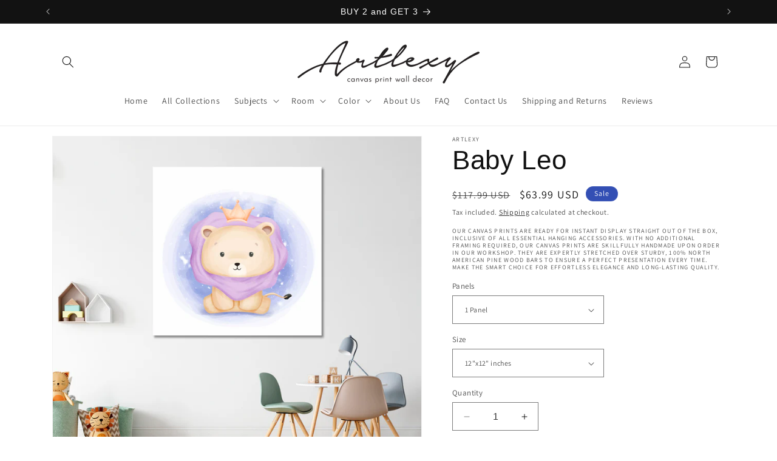

--- FILE ---
content_type: text/html; charset=utf-8
request_url: https://artlexy.com/products/baby-leo
body_size: 49575
content:
<!doctype html>
<html class="no-js" lang="en">
  <head>

      <meta name="p:domain_verify" content="5f961247a92891bb55340f6246746e26"/>

    <meta charset="utf-8">
    <meta http-equiv="X-UA-Compatible" content="IE=edge">
    <meta name="viewport" content="width=device-width,initial-scale=1">
    <meta name="theme-color" content="">
    <link rel="canonical" href="https://artlexy.com/products/baby-leo"><link rel="icon" type="image/png" href="//artlexy.com/cdn/shop/files/artlexy_logo-02-01.png?crop=center&height=32&v=1613573537&width=32"><link rel="preconnect" href="https://fonts.shopifycdn.com" crossorigin><title>
      Baby Leo
 &ndash; ArtLexy</title>

    
      <meta name="description" content="Canvas Print Art for Home and Office Decor MATERIALS: • HQ print on 100% Natural Cotton Canvas 350gr/m2 • HQ Ink • Mirrored edges so you don&#39;t lose any of your image, but still wraps around the support frames • Stretched on a 1,5&quot; (3 cm) stretcher bars wooden frame. The image continues around the sides, mirror wrapped.">
    

    

<meta property="og:site_name" content="ArtLexy">
<meta property="og:url" content="https://artlexy.com/products/baby-leo">
<meta property="og:title" content="Baby Leo">
<meta property="og:type" content="product">
<meta property="og:description" content="Canvas Print Art for Home and Office Decor MATERIALS: • HQ print on 100% Natural Cotton Canvas 350gr/m2 • HQ Ink • Mirrored edges so you don&#39;t lose any of your image, but still wraps around the support frames • Stretched on a 1,5&quot; (3 cm) stretcher bars wooden frame. The image continues around the sides, mirror wrapped."><meta property="og:image" content="http://artlexy.com/cdn/shop/products/1_e18187e9-4db4-4557-a58e-bf661f021975.jpg?v=1627131784">
  <meta property="og:image:secure_url" content="https://artlexy.com/cdn/shop/products/1_e18187e9-4db4-4557-a58e-bf661f021975.jpg?v=1627131784">
  <meta property="og:image:width" content="1334">
  <meta property="og:image:height" content="1200"><meta property="og:price:amount" content="63.99">
  <meta property="og:price:currency" content="USD"><meta name="twitter:site" content="@TW_ArtLexy"><meta name="twitter:card" content="summary_large_image">
<meta name="twitter:title" content="Baby Leo">
<meta name="twitter:description" content="Canvas Print Art for Home and Office Decor MATERIALS: • HQ print on 100% Natural Cotton Canvas 350gr/m2 • HQ Ink • Mirrored edges so you don&#39;t lose any of your image, but still wraps around the support frames • Stretched on a 1,5&quot; (3 cm) stretcher bars wooden frame. The image continues around the sides, mirror wrapped.">


    <script src="//artlexy.com/cdn/shop/t/16/assets/constants.js?v=58251544750838685771705945828" defer="defer"></script>
    <script src="//artlexy.com/cdn/shop/t/16/assets/pubsub.js?v=158357773527763999511705945828" defer="defer"></script>
    <script src="//artlexy.com/cdn/shop/t/16/assets/global.js?v=40820548392383841591705945828" defer="defer"></script><script src="//artlexy.com/cdn/shop/t/16/assets/animations.js?v=88693664871331136111705945827" defer="defer"></script><script>window.performance && window.performance.mark && window.performance.mark('shopify.content_for_header.start');</script><meta id="shopify-digital-wallet" name="shopify-digital-wallet" content="/26682851431/digital_wallets/dialog">
<meta name="shopify-checkout-api-token" content="20a4f5c62c34065d1b94d0c387a79dcb">
<meta id="in-context-paypal-metadata" data-shop-id="26682851431" data-venmo-supported="false" data-environment="production" data-locale="en_US" data-paypal-v4="true" data-currency="USD">
<link rel="alternate" hreflang="x-default" href="https://artlexy.com/products/baby-leo">
<link rel="alternate" hreflang="en" href="https://artlexy.com/products/baby-leo">
<link rel="alternate" hreflang="en-CA" href="https://artlexy.com/en-ca/products/baby-leo">
<link rel="alternate" hreflang="en-DE" href="https://artlexy.com/en-de/products/baby-leo">
<link rel="alternate" hreflang="en-AU" href="https://artlexy.com/en-au/products/baby-leo">
<link rel="alternate" hreflang="en-GB" href="https://artlexy.com/en-uk/products/baby-leo">
<link rel="alternate" hreflang="en-ES" href="https://artlexy.com/en-es/products/baby-leo">
<link rel="alternate" hreflang="en-NL" href="https://artlexy.com/en-nl/products/baby-leo">
<link rel="alternate" hreflang="en-AT" href="https://artlexy.com/en-at/products/baby-leo">
<link rel="alternate" hreflang="en-BE" href="https://artlexy.com/en-be/products/baby-leo">
<link rel="alternate" hreflang="en-BR" href="https://artlexy.com/en-br/products/baby-leo">
<link rel="alternate" hreflang="en-CR" href="https://artlexy.com/en-cr/products/baby-leo">
<link rel="alternate" hreflang="en-CZ" href="https://artlexy.com/en-cz/products/baby-leo">
<link rel="alternate" hreflang="en-DK" href="https://artlexy.com/en-dk/products/baby-leo">
<link rel="alternate" hreflang="en-DO" href="https://artlexy.com/en-do/products/baby-leo">
<link rel="alternate" hreflang="en-EG" href="https://artlexy.com/en-eg/products/baby-leo">
<link rel="alternate" hreflang="en-FI" href="https://artlexy.com/en-fl/products/baby-leo">
<link rel="alternate" hreflang="en-FR" href="https://artlexy.com/en-fr/products/baby-leo">
<link rel="alternate" hreflang="en-GR" href="https://artlexy.com/en-gr/products/baby-leo">
<link rel="alternate" hreflang="en-HK" href="https://artlexy.com/en-hk/products/baby-leo">
<link rel="alternate" hreflang="en-IS" href="https://artlexy.com/en-is/products/baby-leo">
<link rel="alternate" hreflang="en-IE" href="https://artlexy.com/en-ie/products/baby-leo">
<link rel="alternate" hreflang="en-IL" href="https://artlexy.com/en-il/products/baby-leo">
<link rel="alternate" hreflang="en-IT" href="https://artlexy.com/en-it/products/baby-leo">
<link rel="alternate" hreflang="en-JP" href="https://artlexy.com/en-jp/products/baby-leo">
<link rel="alternate" hreflang="en-KW" href="https://artlexy.com/en-kw/products/baby-leo">
<link rel="alternate" hreflang="en-LB" href="https://artlexy.com/en-lb/products/baby-leo">
<link rel="alternate" hreflang="en-MY" href="https://artlexy.com/en-my/products/baby-leo">
<link rel="alternate" hreflang="en-MX" href="https://artlexy.com/en-mx/products/baby-leo">
<link rel="alternate" hreflang="en-MA" href="https://artlexy.com/en-ma/products/baby-leo">
<link rel="alternate" hreflang="en-NP" href="https://artlexy.com/en-np/products/baby-leo">
<link rel="alternate" hreflang="en-NZ" href="https://artlexy.com/en-nz/products/baby-leo">
<link rel="alternate" hreflang="en-NG" href="https://artlexy.com/en-ng/products/baby-leo">
<link rel="alternate" hreflang="en-NO" href="https://artlexy.com/en-no/products/baby-leo">
<link rel="alternate" hreflang="en-PA" href="https://artlexy.com/en-pa/products/baby-leo">
<link rel="alternate" hreflang="en-PL" href="https://artlexy.com/en-pl/products/baby-leo">
<link rel="alternate" hreflang="en-QA" href="https://artlexy.com/en-qa/products/baby-leo">
<link rel="alternate" hreflang="en-SA" href="https://artlexy.com/en-sa/products/baby-leo">
<link rel="alternate" hreflang="en-SG" href="https://artlexy.com/en-sg/products/baby-leo">
<link rel="alternate" hreflang="en-SK" href="https://artlexy.com/en-sk/products/baby-leo">
<link rel="alternate" hreflang="en-ZA" href="https://artlexy.com/en-za/products/baby-leo">
<link rel="alternate" hreflang="en-KR" href="https://artlexy.com/en-kr/products/baby-leo">
<link rel="alternate" hreflang="en-SE" href="https://artlexy.com/en-se/products/baby-leo">
<link rel="alternate" hreflang="en-CH" href="https://artlexy.com/en-ch/products/baby-leo">
<link rel="alternate" hreflang="en-TW" href="https://artlexy.com/en-tw/products/baby-leo">
<link rel="alternate" hreflang="en-TH" href="https://artlexy.com/en-th/products/baby-leo">
<link rel="alternate" hreflang="en-TR" href="https://artlexy.com/en-tr/products/baby-leo">
<link rel="alternate" hreflang="en-AE" href="https://artlexy.com/en-ae/products/baby-leo">
<link rel="alternate" hreflang="en-VE" href="https://artlexy.com/en-ve/products/baby-leo">
<link rel="alternate" hreflang="en-VN" href="https://artlexy.com/en-vn/products/baby-leo">
<link rel="alternate" type="application/json+oembed" href="https://artlexy.com/products/baby-leo.oembed">
<script async="async" src="/checkouts/internal/preloads.js?locale=en-US"></script>
<script id="shopify-features" type="application/json">{"accessToken":"20a4f5c62c34065d1b94d0c387a79dcb","betas":["rich-media-storefront-analytics"],"domain":"artlexy.com","predictiveSearch":true,"shopId":26682851431,"locale":"en"}</script>
<script>var Shopify = Shopify || {};
Shopify.shop = "artlexy.myshopify.com";
Shopify.locale = "en";
Shopify.currency = {"active":"USD","rate":"1.0"};
Shopify.country = "US";
Shopify.theme = {"name":"Dawn","id":157424124229,"schema_name":"Dawn","schema_version":"12.0.0","theme_store_id":887,"role":"main"};
Shopify.theme.handle = "null";
Shopify.theme.style = {"id":null,"handle":null};
Shopify.cdnHost = "artlexy.com/cdn";
Shopify.routes = Shopify.routes || {};
Shopify.routes.root = "/";</script>
<script type="module">!function(o){(o.Shopify=o.Shopify||{}).modules=!0}(window);</script>
<script>!function(o){function n(){var o=[];function n(){o.push(Array.prototype.slice.apply(arguments))}return n.q=o,n}var t=o.Shopify=o.Shopify||{};t.loadFeatures=n(),t.autoloadFeatures=n()}(window);</script>
<script id="shop-js-analytics" type="application/json">{"pageType":"product"}</script>
<script defer="defer" async type="module" src="//artlexy.com/cdn/shopifycloud/shop-js/modules/v2/client.init-shop-cart-sync_BdyHc3Nr.en.esm.js"></script>
<script defer="defer" async type="module" src="//artlexy.com/cdn/shopifycloud/shop-js/modules/v2/chunk.common_Daul8nwZ.esm.js"></script>
<script type="module">
  await import("//artlexy.com/cdn/shopifycloud/shop-js/modules/v2/client.init-shop-cart-sync_BdyHc3Nr.en.esm.js");
await import("//artlexy.com/cdn/shopifycloud/shop-js/modules/v2/chunk.common_Daul8nwZ.esm.js");

  window.Shopify.SignInWithShop?.initShopCartSync?.({"fedCMEnabled":true,"windoidEnabled":true});

</script>
<script>(function() {
  var isLoaded = false;
  function asyncLoad() {
    if (isLoaded) return;
    isLoaded = true;
    var urls = ["\/\/shopify.privy.com\/widget.js?shop=artlexy.myshopify.com","\/\/cdn.shopify.com\/proxy\/e35b708b7c6afd2fbf8b704d39196996d8e5e8bdd201e560ecba197ec75cb23e\/konigle.com\/sf\/profitjs\/6f08c2d224bf4392966e0b158014d8cd\/init.js?shop=artlexy.myshopify.com\u0026sp-cache-control=cHVibGljLCBtYXgtYWdlPTkwMA","https:\/\/cdn.hextom.com\/js\/eventpromotionbar.js?shop=artlexy.myshopify.com"];
    for (var i = 0; i < urls.length; i++) {
      var s = document.createElement('script');
      s.type = 'text/javascript';
      s.async = true;
      s.src = urls[i];
      var x = document.getElementsByTagName('script')[0];
      x.parentNode.insertBefore(s, x);
    }
  };
  if(window.attachEvent) {
    window.attachEvent('onload', asyncLoad);
  } else {
    window.addEventListener('load', asyncLoad, false);
  }
})();</script>
<script id="__st">var __st={"a":26682851431,"offset":-18000,"reqid":"6f490210-c2d5-4a88-94ea-7e5ef0ea0acb-1768948112","pageurl":"artlexy.com\/products\/baby-leo","u":"309107385a82","p":"product","rtyp":"product","rid":4616104247399};</script>
<script>window.ShopifyPaypalV4VisibilityTracking = true;</script>
<script id="captcha-bootstrap">!function(){'use strict';const t='contact',e='account',n='new_comment',o=[[t,t],['blogs',n],['comments',n],[t,'customer']],c=[[e,'customer_login'],[e,'guest_login'],[e,'recover_customer_password'],[e,'create_customer']],r=t=>t.map((([t,e])=>`form[action*='/${t}']:not([data-nocaptcha='true']) input[name='form_type'][value='${e}']`)).join(','),a=t=>()=>t?[...document.querySelectorAll(t)].map((t=>t.form)):[];function s(){const t=[...o],e=r(t);return a(e)}const i='password',u='form_key',d=['recaptcha-v3-token','g-recaptcha-response','h-captcha-response',i],f=()=>{try{return window.sessionStorage}catch{return}},m='__shopify_v',_=t=>t.elements[u];function p(t,e,n=!1){try{const o=window.sessionStorage,c=JSON.parse(o.getItem(e)),{data:r}=function(t){const{data:e,action:n}=t;return t[m]||n?{data:e,action:n}:{data:t,action:n}}(c);for(const[e,n]of Object.entries(r))t.elements[e]&&(t.elements[e].value=n);n&&o.removeItem(e)}catch(o){console.error('form repopulation failed',{error:o})}}const l='form_type',E='cptcha';function T(t){t.dataset[E]=!0}const w=window,h=w.document,L='Shopify',v='ce_forms',y='captcha';let A=!1;((t,e)=>{const n=(g='f06e6c50-85a8-45c8-87d0-21a2b65856fe',I='https://cdn.shopify.com/shopifycloud/storefront-forms-hcaptcha/ce_storefront_forms_captcha_hcaptcha.v1.5.2.iife.js',D={infoText:'Protected by hCaptcha',privacyText:'Privacy',termsText:'Terms'},(t,e,n)=>{const o=w[L][v],c=o.bindForm;if(c)return c(t,g,e,D).then(n);var r;o.q.push([[t,g,e,D],n]),r=I,A||(h.body.append(Object.assign(h.createElement('script'),{id:'captcha-provider',async:!0,src:r})),A=!0)});var g,I,D;w[L]=w[L]||{},w[L][v]=w[L][v]||{},w[L][v].q=[],w[L][y]=w[L][y]||{},w[L][y].protect=function(t,e){n(t,void 0,e),T(t)},Object.freeze(w[L][y]),function(t,e,n,w,h,L){const[v,y,A,g]=function(t,e,n){const i=e?o:[],u=t?c:[],d=[...i,...u],f=r(d),m=r(i),_=r(d.filter((([t,e])=>n.includes(e))));return[a(f),a(m),a(_),s()]}(w,h,L),I=t=>{const e=t.target;return e instanceof HTMLFormElement?e:e&&e.form},D=t=>v().includes(t);t.addEventListener('submit',(t=>{const e=I(t);if(!e)return;const n=D(e)&&!e.dataset.hcaptchaBound&&!e.dataset.recaptchaBound,o=_(e),c=g().includes(e)&&(!o||!o.value);(n||c)&&t.preventDefault(),c&&!n&&(function(t){try{if(!f())return;!function(t){const e=f();if(!e)return;const n=_(t);if(!n)return;const o=n.value;o&&e.removeItem(o)}(t);const e=Array.from(Array(32),(()=>Math.random().toString(36)[2])).join('');!function(t,e){_(t)||t.append(Object.assign(document.createElement('input'),{type:'hidden',name:u})),t.elements[u].value=e}(t,e),function(t,e){const n=f();if(!n)return;const o=[...t.querySelectorAll(`input[type='${i}']`)].map((({name:t})=>t)),c=[...d,...o],r={};for(const[a,s]of new FormData(t).entries())c.includes(a)||(r[a]=s);n.setItem(e,JSON.stringify({[m]:1,action:t.action,data:r}))}(t,e)}catch(e){console.error('failed to persist form',e)}}(e),e.submit())}));const S=(t,e)=>{t&&!t.dataset[E]&&(n(t,e.some((e=>e===t))),T(t))};for(const o of['focusin','change'])t.addEventListener(o,(t=>{const e=I(t);D(e)&&S(e,y())}));const B=e.get('form_key'),M=e.get(l),P=B&&M;t.addEventListener('DOMContentLoaded',(()=>{const t=y();if(P)for(const e of t)e.elements[l].value===M&&p(e,B);[...new Set([...A(),...v().filter((t=>'true'===t.dataset.shopifyCaptcha))])].forEach((e=>S(e,t)))}))}(h,new URLSearchParams(w.location.search),n,t,e,['guest_login'])})(!0,!0)}();</script>
<script integrity="sha256-4kQ18oKyAcykRKYeNunJcIwy7WH5gtpwJnB7kiuLZ1E=" data-source-attribution="shopify.loadfeatures" defer="defer" src="//artlexy.com/cdn/shopifycloud/storefront/assets/storefront/load_feature-a0a9edcb.js" crossorigin="anonymous"></script>
<script data-source-attribution="shopify.dynamic_checkout.dynamic.init">var Shopify=Shopify||{};Shopify.PaymentButton=Shopify.PaymentButton||{isStorefrontPortableWallets:!0,init:function(){window.Shopify.PaymentButton.init=function(){};var t=document.createElement("script");t.src="https://artlexy.com/cdn/shopifycloud/portable-wallets/latest/portable-wallets.en.js",t.type="module",document.head.appendChild(t)}};
</script>
<script data-source-attribution="shopify.dynamic_checkout.buyer_consent">
  function portableWalletsHideBuyerConsent(e){var t=document.getElementById("shopify-buyer-consent"),n=document.getElementById("shopify-subscription-policy-button");t&&n&&(t.classList.add("hidden"),t.setAttribute("aria-hidden","true"),n.removeEventListener("click",e))}function portableWalletsShowBuyerConsent(e){var t=document.getElementById("shopify-buyer-consent"),n=document.getElementById("shopify-subscription-policy-button");t&&n&&(t.classList.remove("hidden"),t.removeAttribute("aria-hidden"),n.addEventListener("click",e))}window.Shopify?.PaymentButton&&(window.Shopify.PaymentButton.hideBuyerConsent=portableWalletsHideBuyerConsent,window.Shopify.PaymentButton.showBuyerConsent=portableWalletsShowBuyerConsent);
</script>
<script>
  function portableWalletsCleanup(e){e&&e.src&&console.error("Failed to load portable wallets script "+e.src);var t=document.querySelectorAll("shopify-accelerated-checkout .shopify-payment-button__skeleton, shopify-accelerated-checkout-cart .wallet-cart-button__skeleton"),e=document.getElementById("shopify-buyer-consent");for(let e=0;e<t.length;e++)t[e].remove();e&&e.remove()}function portableWalletsNotLoadedAsModule(e){e instanceof ErrorEvent&&"string"==typeof e.message&&e.message.includes("import.meta")&&"string"==typeof e.filename&&e.filename.includes("portable-wallets")&&(window.removeEventListener("error",portableWalletsNotLoadedAsModule),window.Shopify.PaymentButton.failedToLoad=e,"loading"===document.readyState?document.addEventListener("DOMContentLoaded",window.Shopify.PaymentButton.init):window.Shopify.PaymentButton.init())}window.addEventListener("error",portableWalletsNotLoadedAsModule);
</script>

<script type="module" src="https://artlexy.com/cdn/shopifycloud/portable-wallets/latest/portable-wallets.en.js" onError="portableWalletsCleanup(this)" crossorigin="anonymous"></script>
<script nomodule>
  document.addEventListener("DOMContentLoaded", portableWalletsCleanup);
</script>

<link id="shopify-accelerated-checkout-styles" rel="stylesheet" media="screen" href="https://artlexy.com/cdn/shopifycloud/portable-wallets/latest/accelerated-checkout-backwards-compat.css" crossorigin="anonymous">
<style id="shopify-accelerated-checkout-cart">
        #shopify-buyer-consent {
  margin-top: 1em;
  display: inline-block;
  width: 100%;
}

#shopify-buyer-consent.hidden {
  display: none;
}

#shopify-subscription-policy-button {
  background: none;
  border: none;
  padding: 0;
  text-decoration: underline;
  font-size: inherit;
  cursor: pointer;
}

#shopify-subscription-policy-button::before {
  box-shadow: none;
}

      </style>
<script id="sections-script" data-sections="header" defer="defer" src="//artlexy.com/cdn/shop/t/16/compiled_assets/scripts.js?v=1766"></script>
<script>window.performance && window.performance.mark && window.performance.mark('shopify.content_for_header.end');</script>


    <style data-shopify>
      @font-face {
  font-family: Assistant;
  font-weight: 400;
  font-style: normal;
  font-display: swap;
  src: url("//artlexy.com/cdn/fonts/assistant/assistant_n4.9120912a469cad1cc292572851508ca49d12e768.woff2") format("woff2"),
       url("//artlexy.com/cdn/fonts/assistant/assistant_n4.6e9875ce64e0fefcd3f4446b7ec9036b3ddd2985.woff") format("woff");
}

      @font-face {
  font-family: Assistant;
  font-weight: 700;
  font-style: normal;
  font-display: swap;
  src: url("//artlexy.com/cdn/fonts/assistant/assistant_n7.bf44452348ec8b8efa3aa3068825305886b1c83c.woff2") format("woff2"),
       url("//artlexy.com/cdn/fonts/assistant/assistant_n7.0c887fee83f6b3bda822f1150b912c72da0f7b64.woff") format("woff");
}

      
      
      

      
        :root,
        .color-background-1 {
          --color-background: 255,255,255;
        
          --gradient-background: #ffffff;
        

        

        --color-foreground: 18,18,18;
        --color-background-contrast: 191,191,191;
        --color-shadow: 18,18,18;
        --color-button: 18,18,18;
        --color-button-text: 255,255,255;
        --color-secondary-button: 255,255,255;
        --color-secondary-button-text: 18,18,18;
        --color-link: 18,18,18;
        --color-badge-foreground: 18,18,18;
        --color-badge-background: 255,255,255;
        --color-badge-border: 18,18,18;
        --payment-terms-background-color: rgb(255 255 255);
      }
      
        
        .color-background-2 {
          --color-background: 243,243,243;
        
          --gradient-background: #f3f3f3;
        

        

        --color-foreground: 18,18,18;
        --color-background-contrast: 179,179,179;
        --color-shadow: 18,18,18;
        --color-button: 18,18,18;
        --color-button-text: 243,243,243;
        --color-secondary-button: 243,243,243;
        --color-secondary-button-text: 18,18,18;
        --color-link: 18,18,18;
        --color-badge-foreground: 18,18,18;
        --color-badge-background: 243,243,243;
        --color-badge-border: 18,18,18;
        --payment-terms-background-color: rgb(243 243 243);
      }
      
        
        .color-inverse {
          --color-background: 36,40,51;
        
          --gradient-background: #242833;
        

        

        --color-foreground: 255,255,255;
        --color-background-contrast: 47,52,66;
        --color-shadow: 18,18,18;
        --color-button: 255,255,255;
        --color-button-text: 0,0,0;
        --color-secondary-button: 36,40,51;
        --color-secondary-button-text: 255,255,255;
        --color-link: 255,255,255;
        --color-badge-foreground: 255,255,255;
        --color-badge-background: 36,40,51;
        --color-badge-border: 255,255,255;
        --payment-terms-background-color: rgb(36 40 51);
      }
      
        
        .color-accent-1 {
          --color-background: 18,18,18;
        
          --gradient-background: #121212;
        

        

        --color-foreground: 255,255,255;
        --color-background-contrast: 146,146,146;
        --color-shadow: 18,18,18;
        --color-button: 255,255,255;
        --color-button-text: 18,18,18;
        --color-secondary-button: 18,18,18;
        --color-secondary-button-text: 255,255,255;
        --color-link: 255,255,255;
        --color-badge-foreground: 255,255,255;
        --color-badge-background: 18,18,18;
        --color-badge-border: 255,255,255;
        --payment-terms-background-color: rgb(18 18 18);
      }
      
        
        .color-accent-2 {
          --color-background: 51,79,180;
        
          --gradient-background: #334fb4;
        

        

        --color-foreground: 255,255,255;
        --color-background-contrast: 23,35,81;
        --color-shadow: 18,18,18;
        --color-button: 255,255,255;
        --color-button-text: 51,79,180;
        --color-secondary-button: 51,79,180;
        --color-secondary-button-text: 255,255,255;
        --color-link: 255,255,255;
        --color-badge-foreground: 255,255,255;
        --color-badge-background: 51,79,180;
        --color-badge-border: 255,255,255;
        --payment-terms-background-color: rgb(51 79 180);
      }
      
        
        .color-scheme-99d3dbbe-bc50-41e7-b5d0-33de7ef0ff64 {
          --color-background: 255,255,255;
        
          --gradient-background: #ffffff;
        

        

        --color-foreground: 18,18,18;
        --color-background-contrast: 191,191,191;
        --color-shadow: 18,18,18;
        --color-button: 18,18,18;
        --color-button-text: 255,255,255;
        --color-secondary-button: 255,255,255;
        --color-secondary-button-text: 18,18,18;
        --color-link: 18,18,18;
        --color-badge-foreground: 18,18,18;
        --color-badge-background: 255,255,255;
        --color-badge-border: 18,18,18;
        --payment-terms-background-color: rgb(255 255 255);
      }
      

      body, .color-background-1, .color-background-2, .color-inverse, .color-accent-1, .color-accent-2, .color-scheme-99d3dbbe-bc50-41e7-b5d0-33de7ef0ff64 {
        color: rgba(var(--color-foreground), 0.75);
        background-color: rgb(var(--color-background));
      }

      :root {
        --font-body-family: Assistant, sans-serif;
        --font-body-style: normal;
        --font-body-weight: 400;
        --font-body-weight-bold: 700;

        --font-heading-family: "system_ui", -apple-system, 'Segoe UI', Roboto, 'Helvetica Neue', 'Noto Sans', 'Liberation Sans', Arial, sans-serif, 'Apple Color Emoji', 'Segoe UI Emoji', 'Segoe UI Symbol', 'Noto Color Emoji';
        --font-heading-style: normal;
        --font-heading-weight: 400;

        --font-body-scale: 1.0;
        --font-heading-scale: 1.1;

        --media-padding: px;
        --media-border-opacity: 0.05;
        --media-border-width: 1px;
        --media-radius: 0px;
        --media-shadow-opacity: 0.0;
        --media-shadow-horizontal-offset: 0px;
        --media-shadow-vertical-offset: 4px;
        --media-shadow-blur-radius: 5px;
        --media-shadow-visible: 0;

        --page-width: 120rem;
        --page-width-margin: 0rem;

        --product-card-image-padding: 0.0rem;
        --product-card-corner-radius: 0.0rem;
        --product-card-text-alignment: left;
        --product-card-border-width: 0.0rem;
        --product-card-border-opacity: 0.1;
        --product-card-shadow-opacity: 0.0;
        --product-card-shadow-visible: 0;
        --product-card-shadow-horizontal-offset: 0.0rem;
        --product-card-shadow-vertical-offset: 0.4rem;
        --product-card-shadow-blur-radius: 0.5rem;

        --collection-card-image-padding: 0.0rem;
        --collection-card-corner-radius: 0.0rem;
        --collection-card-text-alignment: left;
        --collection-card-border-width: 0.0rem;
        --collection-card-border-opacity: 0.1;
        --collection-card-shadow-opacity: 0.0;
        --collection-card-shadow-visible: 0;
        --collection-card-shadow-horizontal-offset: 0.0rem;
        --collection-card-shadow-vertical-offset: 0.4rem;
        --collection-card-shadow-blur-radius: 0.5rem;

        --blog-card-image-padding: 0.0rem;
        --blog-card-corner-radius: 0.0rem;
        --blog-card-text-alignment: left;
        --blog-card-border-width: 0.0rem;
        --blog-card-border-opacity: 0.1;
        --blog-card-shadow-opacity: 0.0;
        --blog-card-shadow-visible: 0;
        --blog-card-shadow-horizontal-offset: 0.0rem;
        --blog-card-shadow-vertical-offset: 0.4rem;
        --blog-card-shadow-blur-radius: 0.5rem;

        --badge-corner-radius: 4.0rem;

        --popup-border-width: 1px;
        --popup-border-opacity: 0.1;
        --popup-corner-radius: 0px;
        --popup-shadow-opacity: 0.05;
        --popup-shadow-horizontal-offset: 0px;
        --popup-shadow-vertical-offset: 4px;
        --popup-shadow-blur-radius: 5px;

        --drawer-border-width: 1px;
        --drawer-border-opacity: 0.1;
        --drawer-shadow-opacity: 0.0;
        --drawer-shadow-horizontal-offset: 0px;
        --drawer-shadow-vertical-offset: 4px;
        --drawer-shadow-blur-radius: 5px;

        --spacing-sections-desktop: 0px;
        --spacing-sections-mobile: 0px;

        --grid-desktop-vertical-spacing: 8px;
        --grid-desktop-horizontal-spacing: 8px;
        --grid-mobile-vertical-spacing: 4px;
        --grid-mobile-horizontal-spacing: 4px;

        --text-boxes-border-opacity: 0.1;
        --text-boxes-border-width: 0px;
        --text-boxes-radius: 0px;
        --text-boxes-shadow-opacity: 0.0;
        --text-boxes-shadow-visible: 0;
        --text-boxes-shadow-horizontal-offset: 0px;
        --text-boxes-shadow-vertical-offset: 4px;
        --text-boxes-shadow-blur-radius: 5px;

        --buttons-radius: 0px;
        --buttons-radius-outset: 0px;
        --buttons-border-width: 1px;
        --buttons-border-opacity: 1.0;
        --buttons-shadow-opacity: 0.0;
        --buttons-shadow-visible: 0;
        --buttons-shadow-horizontal-offset: 0px;
        --buttons-shadow-vertical-offset: 4px;
        --buttons-shadow-blur-radius: 5px;
        --buttons-border-offset: 0px;

        --inputs-radius: 0px;
        --inputs-border-width: 1px;
        --inputs-border-opacity: 0.55;
        --inputs-shadow-opacity: 0.0;
        --inputs-shadow-horizontal-offset: 0px;
        --inputs-margin-offset: 0px;
        --inputs-shadow-vertical-offset: 4px;
        --inputs-shadow-blur-radius: 5px;
        --inputs-radius-outset: 0px;

        --variant-pills-radius: 40px;
        --variant-pills-border-width: 1px;
        --variant-pills-border-opacity: 0.55;
        --variant-pills-shadow-opacity: 0.0;
        --variant-pills-shadow-horizontal-offset: 0px;
        --variant-pills-shadow-vertical-offset: 4px;
        --variant-pills-shadow-blur-radius: 5px;
      }

      *,
      *::before,
      *::after {
        box-sizing: inherit;
      }

      html {
        box-sizing: border-box;
        font-size: calc(var(--font-body-scale) * 62.5%);
        height: 100%;
      }

      body {
        display: grid;
        grid-template-rows: auto auto 1fr auto;
        grid-template-columns: 100%;
        min-height: 100%;
        margin: 0;
        font-size: 1.5rem;
        letter-spacing: 0.06rem;
        line-height: calc(1 + 0.8 / var(--font-body-scale));
        font-family: var(--font-body-family);
        font-style: var(--font-body-style);
        font-weight: var(--font-body-weight);
      }

      @media screen and (min-width: 750px) {
        body {
          font-size: 1.6rem;
        }
      }
    </style>

    <link href="//artlexy.com/cdn/shop/t/16/assets/base.css?v=22615539281115885671705945827" rel="stylesheet" type="text/css" media="all" />
<link rel="preload" as="font" href="//artlexy.com/cdn/fonts/assistant/assistant_n4.9120912a469cad1cc292572851508ca49d12e768.woff2" type="font/woff2" crossorigin><link href="//artlexy.com/cdn/shop/t/16/assets/component-localization-form.css?v=143319823105703127341705945828" rel="stylesheet" type="text/css" media="all" />
      <script src="//artlexy.com/cdn/shop/t/16/assets/localization-form.js?v=161644695336821385561705945828" defer="defer"></script><link
        rel="stylesheet"
        href="//artlexy.com/cdn/shop/t/16/assets/component-predictive-search.css?v=118923337488134913561705945828"
        media="print"
        onload="this.media='all'"
      ><script>
      document.documentElement.className = document.documentElement.className.replace('no-js', 'js');
      if (Shopify.designMode) {
        document.documentElement.classList.add('shopify-design-mode');
      }
    </script>
    <script> window['__AR_WIDGET_DISABLED_RESIZE_IMAGE'] = 1 </script>
  <!-- BEGIN app block: shopify://apps/elevar-conversion-tracking/blocks/dataLayerEmbed/bc30ab68-b15c-4311-811f-8ef485877ad6 -->



<script type="module" dynamic>
  const configUrl = "/a/elevar/static/configs/100c1397ee3fe0fb58f2d4bd58f85b00b603d868/config.js";
  const config = (await import(configUrl)).default;
  const scriptUrl = config.script_src_app_theme_embed;

  if (scriptUrl) {
    const { handler } = await import(scriptUrl);

    await handler(
      config,
      {
        cartData: {
  marketId: "862879971",
  attributes:{},
  cartTotal: "0.0",
  currencyCode:"USD",
  items: []
}
,
        user: {cartTotal: "0.0",
    currencyCode:"USD",customer: {},
}
,
        isOnCartPage:false,
        collectionView:null,
        searchResultsView:null,
        productView:{
    attributes:{},
    currencyCode:"USD",defaultVariant: {id:"12472-1",name:"Baby Leo",
        brand:"ArtLexy",
        category:"Canvas Print",
        variant:"1 Panel \/ 12\"x12\" inches",
        price: "63.99",
        productId: "4616104247399",
        variantId: "32528169205863",
        compareAtPrice: "117.99",image:"\/\/artlexy.com\/cdn\/shop\/products\/1_e18187e9-4db4-4557-a58e-bf661f021975.jpg?v=1627131784",url:"\/products\/baby-leo?variant=32528169205863"},items: [{id:"12472-1",name:"Baby Leo",
          brand:"ArtLexy",
          category:"Canvas Print",
          variant:"1 Panel \/ 12\"x12\" inches",
          price: "63.99",
          productId: "4616104247399",
          variantId: "32528169205863",
          compareAtPrice: "117.99",image:"\/\/artlexy.com\/cdn\/shop\/products\/1_e18187e9-4db4-4557-a58e-bf661f021975.jpg?v=1627131784",url:"\/products\/baby-leo?variant=32528169205863"},{id:"12472-2",name:"Baby Leo",
          brand:"ArtLexy",
          category:"Canvas Print",
          variant:"1 Panel \/ 16\"x16\" inches",
          price: "93.99",
          productId: "4616104247399",
          variantId: "32528169238631",
          compareAtPrice: "151.99",image:"\/\/artlexy.com\/cdn\/shop\/products\/1_e18187e9-4db4-4557-a58e-bf661f021975.jpg?v=1627131784",url:"\/products\/baby-leo?variant=32528169238631"},{id:"12472-3",name:"Baby Leo",
          brand:"ArtLexy",
          category:"Canvas Print",
          variant:"1 Panel \/ 20\"x20\" inches",
          price: "143.99",
          productId: "4616104247399",
          variantId: "32528169271399",
          compareAtPrice: "183.99",image:"\/\/artlexy.com\/cdn\/shop\/products\/1_e18187e9-4db4-4557-a58e-bf661f021975.jpg?v=1627131784",url:"\/products\/baby-leo?variant=32528169271399"},{id:"12472-4",name:"Baby Leo",
          brand:"ArtLexy",
          category:"Canvas Print",
          variant:"1 Panel \/ 24\"x24\" inches",
          price: "176.99",
          productId: "4616104247399",
          variantId: "32528169304167",
          compareAtPrice: "251.99",image:"\/\/artlexy.com\/cdn\/shop\/products\/1_e18187e9-4db4-4557-a58e-bf661f021975.jpg?v=1627131784",url:"\/products\/baby-leo?variant=32528169304167"},{id:"12472-5",name:"Baby Leo",
          brand:"ArtLexy",
          category:"Canvas Print",
          variant:"1 Panel \/ 28\"x28\" inches",
          price: "223.99",
          productId: "4616104247399",
          variantId: "32528169336935",
          compareAtPrice: "284.99",image:"\/\/artlexy.com\/cdn\/shop\/products\/1_e18187e9-4db4-4557-a58e-bf661f021975.jpg?v=1627131784",url:"\/products\/baby-leo?variant=32528169336935"},{id:"12472-6",name:"Baby Leo",
          brand:"ArtLexy",
          category:"Canvas Print",
          variant:"1 Panel \/ 32\"x32\" inches",
          price: "255.99",
          productId: "4616104247399",
          variantId: "32528169369703",
          compareAtPrice: "335.99",image:"\/\/artlexy.com\/cdn\/shop\/products\/1_e18187e9-4db4-4557-a58e-bf661f021975.jpg?v=1627131784",url:"\/products\/baby-leo?variant=32528169369703"},{id:"12472-7",name:"Baby Leo",
          brand:"ArtLexy",
          category:"Canvas Print",
          variant:"1 Panel \/ 36\"x36\" inches",
          price: "288.99",
          productId: "4616104247399",
          variantId: "32528169402471",
          compareAtPrice: "369.99",image:"\/\/artlexy.com\/cdn\/shop\/products\/1_e18187e9-4db4-4557-a58e-bf661f021975.jpg?v=1627131784",url:"\/products\/baby-leo?variant=32528169402471"},{id:"12472-8",name:"Baby Leo",
          brand:"ArtLexy",
          category:"Canvas Print",
          variant:"1 Panel \/ 40\"x40\" inches",
          price: "303.99",
          productId: "4616104247399",
          variantId: "32528169435239",
          compareAtPrice: "402.99",image:"\/\/artlexy.com\/cdn\/shop\/products\/1_e18187e9-4db4-4557-a58e-bf661f021975.jpg?v=1627131784",url:"\/products\/baby-leo?variant=32528169435239"},{id:"12472-9",name:"Baby Leo",
          brand:"ArtLexy",
          category:"Canvas Print",
          variant:"1 Panel \/ 44\"x44\" inches",
          price: "351.99",
          productId: "4616104247399",
          variantId: "32528169468007",
          compareAtPrice: "435.99",image:"\/\/artlexy.com\/cdn\/shop\/products\/1_e18187e9-4db4-4557-a58e-bf661f021975.jpg?v=1627131784",url:"\/products\/baby-leo?variant=32528169468007"},]
  },
        checkoutComplete: null
      }
    );
  }
</script>


<!-- END app block --><script src="https://cdn.shopify.com/extensions/019bb158-f4e7-725f-a600-ef9c348de641/theme-app-extension-245/assets/alireviews.min.js" type="text/javascript" defer="defer"></script>
<script src="https://cdn.shopify.com/extensions/019bb158-f4e7-725f-a600-ef9c348de641/theme-app-extension-245/assets/alireviews-box.min.js" type="text/javascript" defer="defer"></script>
<link href="https://monorail-edge.shopifysvc.com" rel="dns-prefetch">
<script>(function(){if ("sendBeacon" in navigator && "performance" in window) {try {var session_token_from_headers = performance.getEntriesByType('navigation')[0].serverTiming.find(x => x.name == '_s').description;} catch {var session_token_from_headers = undefined;}var session_cookie_matches = document.cookie.match(/_shopify_s=([^;]*)/);var session_token_from_cookie = session_cookie_matches && session_cookie_matches.length === 2 ? session_cookie_matches[1] : "";var session_token = session_token_from_headers || session_token_from_cookie || "";function handle_abandonment_event(e) {var entries = performance.getEntries().filter(function(entry) {return /monorail-edge.shopifysvc.com/.test(entry.name);});if (!window.abandonment_tracked && entries.length === 0) {window.abandonment_tracked = true;var currentMs = Date.now();var navigation_start = performance.timing.navigationStart;var payload = {shop_id: 26682851431,url: window.location.href,navigation_start,duration: currentMs - navigation_start,session_token,page_type: "product"};window.navigator.sendBeacon("https://monorail-edge.shopifysvc.com/v1/produce", JSON.stringify({schema_id: "online_store_buyer_site_abandonment/1.1",payload: payload,metadata: {event_created_at_ms: currentMs,event_sent_at_ms: currentMs}}));}}window.addEventListener('pagehide', handle_abandonment_event);}}());</script>
<script id="web-pixels-manager-setup">(function e(e,d,r,n,o){if(void 0===o&&(o={}),!Boolean(null===(a=null===(i=window.Shopify)||void 0===i?void 0:i.analytics)||void 0===a?void 0:a.replayQueue)){var i,a;window.Shopify=window.Shopify||{};var t=window.Shopify;t.analytics=t.analytics||{};var s=t.analytics;s.replayQueue=[],s.publish=function(e,d,r){return s.replayQueue.push([e,d,r]),!0};try{self.performance.mark("wpm:start")}catch(e){}var l=function(){var e={modern:/Edge?\/(1{2}[4-9]|1[2-9]\d|[2-9]\d{2}|\d{4,})\.\d+(\.\d+|)|Firefox\/(1{2}[4-9]|1[2-9]\d|[2-9]\d{2}|\d{4,})\.\d+(\.\d+|)|Chrom(ium|e)\/(9{2}|\d{3,})\.\d+(\.\d+|)|(Maci|X1{2}).+ Version\/(15\.\d+|(1[6-9]|[2-9]\d|\d{3,})\.\d+)([,.]\d+|)( \(\w+\)|)( Mobile\/\w+|) Safari\/|Chrome.+OPR\/(9{2}|\d{3,})\.\d+\.\d+|(CPU[ +]OS|iPhone[ +]OS|CPU[ +]iPhone|CPU IPhone OS|CPU iPad OS)[ +]+(15[._]\d+|(1[6-9]|[2-9]\d|\d{3,})[._]\d+)([._]\d+|)|Android:?[ /-](13[3-9]|1[4-9]\d|[2-9]\d{2}|\d{4,})(\.\d+|)(\.\d+|)|Android.+Firefox\/(13[5-9]|1[4-9]\d|[2-9]\d{2}|\d{4,})\.\d+(\.\d+|)|Android.+Chrom(ium|e)\/(13[3-9]|1[4-9]\d|[2-9]\d{2}|\d{4,})\.\d+(\.\d+|)|SamsungBrowser\/([2-9]\d|\d{3,})\.\d+/,legacy:/Edge?\/(1[6-9]|[2-9]\d|\d{3,})\.\d+(\.\d+|)|Firefox\/(5[4-9]|[6-9]\d|\d{3,})\.\d+(\.\d+|)|Chrom(ium|e)\/(5[1-9]|[6-9]\d|\d{3,})\.\d+(\.\d+|)([\d.]+$|.*Safari\/(?![\d.]+ Edge\/[\d.]+$))|(Maci|X1{2}).+ Version\/(10\.\d+|(1[1-9]|[2-9]\d|\d{3,})\.\d+)([,.]\d+|)( \(\w+\)|)( Mobile\/\w+|) Safari\/|Chrome.+OPR\/(3[89]|[4-9]\d|\d{3,})\.\d+\.\d+|(CPU[ +]OS|iPhone[ +]OS|CPU[ +]iPhone|CPU IPhone OS|CPU iPad OS)[ +]+(10[._]\d+|(1[1-9]|[2-9]\d|\d{3,})[._]\d+)([._]\d+|)|Android:?[ /-](13[3-9]|1[4-9]\d|[2-9]\d{2}|\d{4,})(\.\d+|)(\.\d+|)|Mobile Safari.+OPR\/([89]\d|\d{3,})\.\d+\.\d+|Android.+Firefox\/(13[5-9]|1[4-9]\d|[2-9]\d{2}|\d{4,})\.\d+(\.\d+|)|Android.+Chrom(ium|e)\/(13[3-9]|1[4-9]\d|[2-9]\d{2}|\d{4,})\.\d+(\.\d+|)|Android.+(UC? ?Browser|UCWEB|U3)[ /]?(15\.([5-9]|\d{2,})|(1[6-9]|[2-9]\d|\d{3,})\.\d+)\.\d+|SamsungBrowser\/(5\.\d+|([6-9]|\d{2,})\.\d+)|Android.+MQ{2}Browser\/(14(\.(9|\d{2,})|)|(1[5-9]|[2-9]\d|\d{3,})(\.\d+|))(\.\d+|)|K[Aa][Ii]OS\/(3\.\d+|([4-9]|\d{2,})\.\d+)(\.\d+|)/},d=e.modern,r=e.legacy,n=navigator.userAgent;return n.match(d)?"modern":n.match(r)?"legacy":"unknown"}(),u="modern"===l?"modern":"legacy",c=(null!=n?n:{modern:"",legacy:""})[u],f=function(e){return[e.baseUrl,"/wpm","/b",e.hashVersion,"modern"===e.buildTarget?"m":"l",".js"].join("")}({baseUrl:d,hashVersion:r,buildTarget:u}),m=function(e){var d=e.version,r=e.bundleTarget,n=e.surface,o=e.pageUrl,i=e.monorailEndpoint;return{emit:function(e){var a=e.status,t=e.errorMsg,s=(new Date).getTime(),l=JSON.stringify({metadata:{event_sent_at_ms:s},events:[{schema_id:"web_pixels_manager_load/3.1",payload:{version:d,bundle_target:r,page_url:o,status:a,surface:n,error_msg:t},metadata:{event_created_at_ms:s}}]});if(!i)return console&&console.warn&&console.warn("[Web Pixels Manager] No Monorail endpoint provided, skipping logging."),!1;try{return self.navigator.sendBeacon.bind(self.navigator)(i,l)}catch(e){}var u=new XMLHttpRequest;try{return u.open("POST",i,!0),u.setRequestHeader("Content-Type","text/plain"),u.send(l),!0}catch(e){return console&&console.warn&&console.warn("[Web Pixels Manager] Got an unhandled error while logging to Monorail."),!1}}}}({version:r,bundleTarget:l,surface:e.surface,pageUrl:self.location.href,monorailEndpoint:e.monorailEndpoint});try{o.browserTarget=l,function(e){var d=e.src,r=e.async,n=void 0===r||r,o=e.onload,i=e.onerror,a=e.sri,t=e.scriptDataAttributes,s=void 0===t?{}:t,l=document.createElement("script"),u=document.querySelector("head"),c=document.querySelector("body");if(l.async=n,l.src=d,a&&(l.integrity=a,l.crossOrigin="anonymous"),s)for(var f in s)if(Object.prototype.hasOwnProperty.call(s,f))try{l.dataset[f]=s[f]}catch(e){}if(o&&l.addEventListener("load",o),i&&l.addEventListener("error",i),u)u.appendChild(l);else{if(!c)throw new Error("Did not find a head or body element to append the script");c.appendChild(l)}}({src:f,async:!0,onload:function(){if(!function(){var e,d;return Boolean(null===(d=null===(e=window.Shopify)||void 0===e?void 0:e.analytics)||void 0===d?void 0:d.initialized)}()){var d=window.webPixelsManager.init(e)||void 0;if(d){var r=window.Shopify.analytics;r.replayQueue.forEach((function(e){var r=e[0],n=e[1],o=e[2];d.publishCustomEvent(r,n,o)})),r.replayQueue=[],r.publish=d.publishCustomEvent,r.visitor=d.visitor,r.initialized=!0}}},onerror:function(){return m.emit({status:"failed",errorMsg:"".concat(f," has failed to load")})},sri:function(e){var d=/^sha384-[A-Za-z0-9+/=]+$/;return"string"==typeof e&&d.test(e)}(c)?c:"",scriptDataAttributes:o}),m.emit({status:"loading"})}catch(e){m.emit({status:"failed",errorMsg:(null==e?void 0:e.message)||"Unknown error"})}}})({shopId: 26682851431,storefrontBaseUrl: "https://artlexy.com",extensionsBaseUrl: "https://extensions.shopifycdn.com/cdn/shopifycloud/web-pixels-manager",monorailEndpoint: "https://monorail-edge.shopifysvc.com/unstable/produce_batch",surface: "storefront-renderer",enabledBetaFlags: ["2dca8a86"],webPixelsConfigList: [{"id":"3761439045","configuration":"{\"businessId\":\"F3B53A3043D1C219121CC7AE\",\"environment\":\"production\",\"debug\":\"false\"}","eventPayloadVersion":"v1","runtimeContext":"STRICT","scriptVersion":"d5ef50063231899b62b2e476e608105a","type":"APP","apiClientId":861484,"privacyPurposes":["ANALYTICS","MARKETING","SALE_OF_DATA"],"dataSharingAdjustments":{"protectedCustomerApprovalScopes":["read_customer_email","read_customer_name","read_customer_personal_data","read_customer_phone"]}},{"id":"976322885","configuration":"{\"config\":\"{\\\"pixel_id\\\":\\\"G-Q5BCQKQM74\\\",\\\"gtag_events\\\":[{\\\"type\\\":\\\"purchase\\\",\\\"action_label\\\":\\\"G-Q5BCQKQM74\\\"},{\\\"type\\\":\\\"page_view\\\",\\\"action_label\\\":\\\"G-Q5BCQKQM74\\\"},{\\\"type\\\":\\\"view_item\\\",\\\"action_label\\\":\\\"G-Q5BCQKQM74\\\"},{\\\"type\\\":\\\"search\\\",\\\"action_label\\\":\\\"G-Q5BCQKQM74\\\"},{\\\"type\\\":\\\"add_to_cart\\\",\\\"action_label\\\":\\\"G-Q5BCQKQM74\\\"},{\\\"type\\\":\\\"begin_checkout\\\",\\\"action_label\\\":\\\"G-Q5BCQKQM74\\\"},{\\\"type\\\":\\\"add_payment_info\\\",\\\"action_label\\\":\\\"G-Q5BCQKQM74\\\"}],\\\"enable_monitoring_mode\\\":false}\"}","eventPayloadVersion":"v1","runtimeContext":"OPEN","scriptVersion":"b2a88bafab3e21179ed38636efcd8a93","type":"APP","apiClientId":1780363,"privacyPurposes":[],"dataSharingAdjustments":{"protectedCustomerApprovalScopes":["read_customer_address","read_customer_email","read_customer_name","read_customer_personal_data","read_customer_phone"]}},{"id":"240222533","configuration":"{\"pixel_id\":\"625945981575335\",\"pixel_type\":\"facebook_pixel\",\"metaapp_system_user_token\":\"-\"}","eventPayloadVersion":"v1","runtimeContext":"OPEN","scriptVersion":"ca16bc87fe92b6042fbaa3acc2fbdaa6","type":"APP","apiClientId":2329312,"privacyPurposes":["ANALYTICS","MARKETING","SALE_OF_DATA"],"dataSharingAdjustments":{"protectedCustomerApprovalScopes":["read_customer_address","read_customer_email","read_customer_name","read_customer_personal_data","read_customer_phone"]}},{"id":"187302213","configuration":"{\"tagID\":\"2613644377956\"}","eventPayloadVersion":"v1","runtimeContext":"STRICT","scriptVersion":"18031546ee651571ed29edbe71a3550b","type":"APP","apiClientId":3009811,"privacyPurposes":["ANALYTICS","MARKETING","SALE_OF_DATA"],"dataSharingAdjustments":{"protectedCustomerApprovalScopes":["read_customer_address","read_customer_email","read_customer_name","read_customer_personal_data","read_customer_phone"]}},{"id":"41124165","configuration":"{\"config_url\": \"\/a\/elevar\/static\/configs\/100c1397ee3fe0fb58f2d4bd58f85b00b603d868\/config.js\"}","eventPayloadVersion":"v1","runtimeContext":"STRICT","scriptVersion":"ab86028887ec2044af7d02b854e52653","type":"APP","apiClientId":2509311,"privacyPurposes":[],"dataSharingAdjustments":{"protectedCustomerApprovalScopes":["read_customer_address","read_customer_email","read_customer_name","read_customer_personal_data","read_customer_phone"]}},{"id":"102760773","eventPayloadVersion":"1","runtimeContext":"LAX","scriptVersion":"1","type":"CUSTOM","privacyPurposes":["SALE_OF_DATA"],"name":"Elevar - Checkout Tracking"},{"id":"shopify-app-pixel","configuration":"{}","eventPayloadVersion":"v1","runtimeContext":"STRICT","scriptVersion":"0450","apiClientId":"shopify-pixel","type":"APP","privacyPurposes":["ANALYTICS","MARKETING"]},{"id":"shopify-custom-pixel","eventPayloadVersion":"v1","runtimeContext":"LAX","scriptVersion":"0450","apiClientId":"shopify-pixel","type":"CUSTOM","privacyPurposes":["ANALYTICS","MARKETING"]}],isMerchantRequest: false,initData: {"shop":{"name":"ArtLexy","paymentSettings":{"currencyCode":"USD"},"myshopifyDomain":"artlexy.myshopify.com","countryCode":"UA","storefrontUrl":"https:\/\/artlexy.com"},"customer":null,"cart":null,"checkout":null,"productVariants":[{"price":{"amount":63.99,"currencyCode":"USD"},"product":{"title":"Baby Leo","vendor":"ArtLexy","id":"4616104247399","untranslatedTitle":"Baby Leo","url":"\/products\/baby-leo","type":"Canvas Print"},"id":"32528169205863","image":{"src":"\/\/artlexy.com\/cdn\/shop\/products\/1_e18187e9-4db4-4557-a58e-bf661f021975.jpg?v=1627131784"},"sku":"12472-1","title":"1 Panel \/ 12\"x12\" inches","untranslatedTitle":"1 Panel \/ 12\"x12\" inches"},{"price":{"amount":93.99,"currencyCode":"USD"},"product":{"title":"Baby Leo","vendor":"ArtLexy","id":"4616104247399","untranslatedTitle":"Baby Leo","url":"\/products\/baby-leo","type":"Canvas Print"},"id":"32528169238631","image":{"src":"\/\/artlexy.com\/cdn\/shop\/products\/1_e18187e9-4db4-4557-a58e-bf661f021975.jpg?v=1627131784"},"sku":"12472-2","title":"1 Panel \/ 16\"x16\" inches","untranslatedTitle":"1 Panel \/ 16\"x16\" inches"},{"price":{"amount":143.99,"currencyCode":"USD"},"product":{"title":"Baby Leo","vendor":"ArtLexy","id":"4616104247399","untranslatedTitle":"Baby Leo","url":"\/products\/baby-leo","type":"Canvas Print"},"id":"32528169271399","image":{"src":"\/\/artlexy.com\/cdn\/shop\/products\/1_e18187e9-4db4-4557-a58e-bf661f021975.jpg?v=1627131784"},"sku":"12472-3","title":"1 Panel \/ 20\"x20\" inches","untranslatedTitle":"1 Panel \/ 20\"x20\" inches"},{"price":{"amount":176.99,"currencyCode":"USD"},"product":{"title":"Baby Leo","vendor":"ArtLexy","id":"4616104247399","untranslatedTitle":"Baby Leo","url":"\/products\/baby-leo","type":"Canvas Print"},"id":"32528169304167","image":{"src":"\/\/artlexy.com\/cdn\/shop\/products\/1_e18187e9-4db4-4557-a58e-bf661f021975.jpg?v=1627131784"},"sku":"12472-4","title":"1 Panel \/ 24\"x24\" inches","untranslatedTitle":"1 Panel \/ 24\"x24\" inches"},{"price":{"amount":223.99,"currencyCode":"USD"},"product":{"title":"Baby Leo","vendor":"ArtLexy","id":"4616104247399","untranslatedTitle":"Baby Leo","url":"\/products\/baby-leo","type":"Canvas Print"},"id":"32528169336935","image":{"src":"\/\/artlexy.com\/cdn\/shop\/products\/1_e18187e9-4db4-4557-a58e-bf661f021975.jpg?v=1627131784"},"sku":"12472-5","title":"1 Panel \/ 28\"x28\" inches","untranslatedTitle":"1 Panel \/ 28\"x28\" inches"},{"price":{"amount":255.99,"currencyCode":"USD"},"product":{"title":"Baby Leo","vendor":"ArtLexy","id":"4616104247399","untranslatedTitle":"Baby Leo","url":"\/products\/baby-leo","type":"Canvas Print"},"id":"32528169369703","image":{"src":"\/\/artlexy.com\/cdn\/shop\/products\/1_e18187e9-4db4-4557-a58e-bf661f021975.jpg?v=1627131784"},"sku":"12472-6","title":"1 Panel \/ 32\"x32\" inches","untranslatedTitle":"1 Panel \/ 32\"x32\" inches"},{"price":{"amount":288.99,"currencyCode":"USD"},"product":{"title":"Baby Leo","vendor":"ArtLexy","id":"4616104247399","untranslatedTitle":"Baby Leo","url":"\/products\/baby-leo","type":"Canvas Print"},"id":"32528169402471","image":{"src":"\/\/artlexy.com\/cdn\/shop\/products\/1_e18187e9-4db4-4557-a58e-bf661f021975.jpg?v=1627131784"},"sku":"12472-7","title":"1 Panel \/ 36\"x36\" inches","untranslatedTitle":"1 Panel \/ 36\"x36\" inches"},{"price":{"amount":303.99,"currencyCode":"USD"},"product":{"title":"Baby Leo","vendor":"ArtLexy","id":"4616104247399","untranslatedTitle":"Baby Leo","url":"\/products\/baby-leo","type":"Canvas Print"},"id":"32528169435239","image":{"src":"\/\/artlexy.com\/cdn\/shop\/products\/1_e18187e9-4db4-4557-a58e-bf661f021975.jpg?v=1627131784"},"sku":"12472-8","title":"1 Panel \/ 40\"x40\" inches","untranslatedTitle":"1 Panel \/ 40\"x40\" inches"},{"price":{"amount":351.99,"currencyCode":"USD"},"product":{"title":"Baby Leo","vendor":"ArtLexy","id":"4616104247399","untranslatedTitle":"Baby Leo","url":"\/products\/baby-leo","type":"Canvas Print"},"id":"32528169468007","image":{"src":"\/\/artlexy.com\/cdn\/shop\/products\/1_e18187e9-4db4-4557-a58e-bf661f021975.jpg?v=1627131784"},"sku":"12472-9","title":"1 Panel \/ 44\"x44\" inches","untranslatedTitle":"1 Panel \/ 44\"x44\" inches"}],"purchasingCompany":null},},"https://artlexy.com/cdn","fcfee988w5aeb613cpc8e4bc33m6693e112",{"modern":"","legacy":""},{"shopId":"26682851431","storefrontBaseUrl":"https:\/\/artlexy.com","extensionBaseUrl":"https:\/\/extensions.shopifycdn.com\/cdn\/shopifycloud\/web-pixels-manager","surface":"storefront-renderer","enabledBetaFlags":"[\"2dca8a86\"]","isMerchantRequest":"false","hashVersion":"fcfee988w5aeb613cpc8e4bc33m6693e112","publish":"custom","events":"[[\"page_viewed\",{}],[\"product_viewed\",{\"productVariant\":{\"price\":{\"amount\":63.99,\"currencyCode\":\"USD\"},\"product\":{\"title\":\"Baby Leo\",\"vendor\":\"ArtLexy\",\"id\":\"4616104247399\",\"untranslatedTitle\":\"Baby Leo\",\"url\":\"\/products\/baby-leo\",\"type\":\"Canvas Print\"},\"id\":\"32528169205863\",\"image\":{\"src\":\"\/\/artlexy.com\/cdn\/shop\/products\/1_e18187e9-4db4-4557-a58e-bf661f021975.jpg?v=1627131784\"},\"sku\":\"12472-1\",\"title\":\"1 Panel \/ 12\\\"x12\\\" inches\",\"untranslatedTitle\":\"1 Panel \/ 12\\\"x12\\\" inches\"}}]]"});</script><script>
  window.ShopifyAnalytics = window.ShopifyAnalytics || {};
  window.ShopifyAnalytics.meta = window.ShopifyAnalytics.meta || {};
  window.ShopifyAnalytics.meta.currency = 'USD';
  var meta = {"product":{"id":4616104247399,"gid":"gid:\/\/shopify\/Product\/4616104247399","vendor":"ArtLexy","type":"Canvas Print","handle":"baby-leo","variants":[{"id":32528169205863,"price":6399,"name":"Baby Leo - 1 Panel \/ 12\"x12\" inches","public_title":"1 Panel \/ 12\"x12\" inches","sku":"12472-1"},{"id":32528169238631,"price":9399,"name":"Baby Leo - 1 Panel \/ 16\"x16\" inches","public_title":"1 Panel \/ 16\"x16\" inches","sku":"12472-2"},{"id":32528169271399,"price":14399,"name":"Baby Leo - 1 Panel \/ 20\"x20\" inches","public_title":"1 Panel \/ 20\"x20\" inches","sku":"12472-3"},{"id":32528169304167,"price":17699,"name":"Baby Leo - 1 Panel \/ 24\"x24\" inches","public_title":"1 Panel \/ 24\"x24\" inches","sku":"12472-4"},{"id":32528169336935,"price":22399,"name":"Baby Leo - 1 Panel \/ 28\"x28\" inches","public_title":"1 Panel \/ 28\"x28\" inches","sku":"12472-5"},{"id":32528169369703,"price":25599,"name":"Baby Leo - 1 Panel \/ 32\"x32\" inches","public_title":"1 Panel \/ 32\"x32\" inches","sku":"12472-6"},{"id":32528169402471,"price":28899,"name":"Baby Leo - 1 Panel \/ 36\"x36\" inches","public_title":"1 Panel \/ 36\"x36\" inches","sku":"12472-7"},{"id":32528169435239,"price":30399,"name":"Baby Leo - 1 Panel \/ 40\"x40\" inches","public_title":"1 Panel \/ 40\"x40\" inches","sku":"12472-8"},{"id":32528169468007,"price":35199,"name":"Baby Leo - 1 Panel \/ 44\"x44\" inches","public_title":"1 Panel \/ 44\"x44\" inches","sku":"12472-9"}],"remote":false},"page":{"pageType":"product","resourceType":"product","resourceId":4616104247399,"requestId":"6f490210-c2d5-4a88-94ea-7e5ef0ea0acb-1768948112"}};
  for (var attr in meta) {
    window.ShopifyAnalytics.meta[attr] = meta[attr];
  }
</script>
<script class="analytics">
  (function () {
    var customDocumentWrite = function(content) {
      var jquery = null;

      if (window.jQuery) {
        jquery = window.jQuery;
      } else if (window.Checkout && window.Checkout.$) {
        jquery = window.Checkout.$;
      }

      if (jquery) {
        jquery('body').append(content);
      }
    };

    var hasLoggedConversion = function(token) {
      if (token) {
        return document.cookie.indexOf('loggedConversion=' + token) !== -1;
      }
      return false;
    }

    var setCookieIfConversion = function(token) {
      if (token) {
        var twoMonthsFromNow = new Date(Date.now());
        twoMonthsFromNow.setMonth(twoMonthsFromNow.getMonth() + 2);

        document.cookie = 'loggedConversion=' + token + '; expires=' + twoMonthsFromNow;
      }
    }

    var trekkie = window.ShopifyAnalytics.lib = window.trekkie = window.trekkie || [];
    if (trekkie.integrations) {
      return;
    }
    trekkie.methods = [
      'identify',
      'page',
      'ready',
      'track',
      'trackForm',
      'trackLink'
    ];
    trekkie.factory = function(method) {
      return function() {
        var args = Array.prototype.slice.call(arguments);
        args.unshift(method);
        trekkie.push(args);
        return trekkie;
      };
    };
    for (var i = 0; i < trekkie.methods.length; i++) {
      var key = trekkie.methods[i];
      trekkie[key] = trekkie.factory(key);
    }
    trekkie.load = function(config) {
      trekkie.config = config || {};
      trekkie.config.initialDocumentCookie = document.cookie;
      var first = document.getElementsByTagName('script')[0];
      var script = document.createElement('script');
      script.type = 'text/javascript';
      script.onerror = function(e) {
        var scriptFallback = document.createElement('script');
        scriptFallback.type = 'text/javascript';
        scriptFallback.onerror = function(error) {
                var Monorail = {
      produce: function produce(monorailDomain, schemaId, payload) {
        var currentMs = new Date().getTime();
        var event = {
          schema_id: schemaId,
          payload: payload,
          metadata: {
            event_created_at_ms: currentMs,
            event_sent_at_ms: currentMs
          }
        };
        return Monorail.sendRequest("https://" + monorailDomain + "/v1/produce", JSON.stringify(event));
      },
      sendRequest: function sendRequest(endpointUrl, payload) {
        // Try the sendBeacon API
        if (window && window.navigator && typeof window.navigator.sendBeacon === 'function' && typeof window.Blob === 'function' && !Monorail.isIos12()) {
          var blobData = new window.Blob([payload], {
            type: 'text/plain'
          });

          if (window.navigator.sendBeacon(endpointUrl, blobData)) {
            return true;
          } // sendBeacon was not successful

        } // XHR beacon

        var xhr = new XMLHttpRequest();

        try {
          xhr.open('POST', endpointUrl);
          xhr.setRequestHeader('Content-Type', 'text/plain');
          xhr.send(payload);
        } catch (e) {
          console.log(e);
        }

        return false;
      },
      isIos12: function isIos12() {
        return window.navigator.userAgent.lastIndexOf('iPhone; CPU iPhone OS 12_') !== -1 || window.navigator.userAgent.lastIndexOf('iPad; CPU OS 12_') !== -1;
      }
    };
    Monorail.produce('monorail-edge.shopifysvc.com',
      'trekkie_storefront_load_errors/1.1',
      {shop_id: 26682851431,
      theme_id: 157424124229,
      app_name: "storefront",
      context_url: window.location.href,
      source_url: "//artlexy.com/cdn/s/trekkie.storefront.cd680fe47e6c39ca5d5df5f0a32d569bc48c0f27.min.js"});

        };
        scriptFallback.async = true;
        scriptFallback.src = '//artlexy.com/cdn/s/trekkie.storefront.cd680fe47e6c39ca5d5df5f0a32d569bc48c0f27.min.js';
        first.parentNode.insertBefore(scriptFallback, first);
      };
      script.async = true;
      script.src = '//artlexy.com/cdn/s/trekkie.storefront.cd680fe47e6c39ca5d5df5f0a32d569bc48c0f27.min.js';
      first.parentNode.insertBefore(script, first);
    };
    trekkie.load(
      {"Trekkie":{"appName":"storefront","development":false,"defaultAttributes":{"shopId":26682851431,"isMerchantRequest":null,"themeId":157424124229,"themeCityHash":"4933750430607173985","contentLanguage":"en","currency":"USD","eventMetadataId":"75e29a63-eba0-4eee-923f-b4d6cc8c07a4"},"isServerSideCookieWritingEnabled":true,"monorailRegion":"shop_domain","enabledBetaFlags":["65f19447"]},"Session Attribution":{},"S2S":{"facebookCapiEnabled":true,"source":"trekkie-storefront-renderer","apiClientId":580111}}
    );

    var loaded = false;
    trekkie.ready(function() {
      if (loaded) return;
      loaded = true;

      window.ShopifyAnalytics.lib = window.trekkie;

      var originalDocumentWrite = document.write;
      document.write = customDocumentWrite;
      try { window.ShopifyAnalytics.merchantGoogleAnalytics.call(this); } catch(error) {};
      document.write = originalDocumentWrite;

      window.ShopifyAnalytics.lib.page(null,{"pageType":"product","resourceType":"product","resourceId":4616104247399,"requestId":"6f490210-c2d5-4a88-94ea-7e5ef0ea0acb-1768948112","shopifyEmitted":true});

      var match = window.location.pathname.match(/checkouts\/(.+)\/(thank_you|post_purchase)/)
      var token = match? match[1]: undefined;
      if (!hasLoggedConversion(token)) {
        setCookieIfConversion(token);
        window.ShopifyAnalytics.lib.track("Viewed Product",{"currency":"USD","variantId":32528169205863,"productId":4616104247399,"productGid":"gid:\/\/shopify\/Product\/4616104247399","name":"Baby Leo - 1 Panel \/ 12\"x12\" inches","price":"63.99","sku":"12472-1","brand":"ArtLexy","variant":"1 Panel \/ 12\"x12\" inches","category":"Canvas Print","nonInteraction":true,"remote":false},undefined,undefined,{"shopifyEmitted":true});
      window.ShopifyAnalytics.lib.track("monorail:\/\/trekkie_storefront_viewed_product\/1.1",{"currency":"USD","variantId":32528169205863,"productId":4616104247399,"productGid":"gid:\/\/shopify\/Product\/4616104247399","name":"Baby Leo - 1 Panel \/ 12\"x12\" inches","price":"63.99","sku":"12472-1","brand":"ArtLexy","variant":"1 Panel \/ 12\"x12\" inches","category":"Canvas Print","nonInteraction":true,"remote":false,"referer":"https:\/\/artlexy.com\/products\/baby-leo"});
      }
    });


        var eventsListenerScript = document.createElement('script');
        eventsListenerScript.async = true;
        eventsListenerScript.src = "//artlexy.com/cdn/shopifycloud/storefront/assets/shop_events_listener-3da45d37.js";
        document.getElementsByTagName('head')[0].appendChild(eventsListenerScript);

})();</script>
  <script>
  if (!window.ga || (window.ga && typeof window.ga !== 'function')) {
    window.ga = function ga() {
      (window.ga.q = window.ga.q || []).push(arguments);
      if (window.Shopify && window.Shopify.analytics && typeof window.Shopify.analytics.publish === 'function') {
        window.Shopify.analytics.publish("ga_stub_called", {}, {sendTo: "google_osp_migration"});
      }
      console.error("Shopify's Google Analytics stub called with:", Array.from(arguments), "\nSee https://help.shopify.com/manual/promoting-marketing/pixels/pixel-migration#google for more information.");
    };
    if (window.Shopify && window.Shopify.analytics && typeof window.Shopify.analytics.publish === 'function') {
      window.Shopify.analytics.publish("ga_stub_initialized", {}, {sendTo: "google_osp_migration"});
    }
  }
</script>
<script
  defer
  src="https://artlexy.com/cdn/shopifycloud/perf-kit/shopify-perf-kit-3.0.4.min.js"
  data-application="storefront-renderer"
  data-shop-id="26682851431"
  data-render-region="gcp-us-east1"
  data-page-type="product"
  data-theme-instance-id="157424124229"
  data-theme-name="Dawn"
  data-theme-version="12.0.0"
  data-monorail-region="shop_domain"
  data-resource-timing-sampling-rate="10"
  data-shs="true"
  data-shs-beacon="true"
  data-shs-export-with-fetch="true"
  data-shs-logs-sample-rate="1"
  data-shs-beacon-endpoint="https://artlexy.com/api/collect"
></script>
</head>

  <body class="gradient">
    <a class="skip-to-content-link button visually-hidden" href="#MainContent">
      Skip to content
    </a>

<link href="//artlexy.com/cdn/shop/t/16/assets/quantity-popover.css?v=153075665213740339621705945828" rel="stylesheet" type="text/css" media="all" />
<link href="//artlexy.com/cdn/shop/t/16/assets/component-card.css?v=11469293100223554981705945828" rel="stylesheet" type="text/css" media="all" />

<script src="//artlexy.com/cdn/shop/t/16/assets/cart.js?v=56933888273975671431705945827" defer="defer"></script>
<script src="//artlexy.com/cdn/shop/t/16/assets/quantity-popover.js?v=19455713230017000861705945828" defer="defer"></script>

<style>
  .drawer {
    visibility: hidden;
  }
</style>

<cart-drawer class="drawer is-empty">
  <div id="CartDrawer" class="cart-drawer">
    <div id="CartDrawer-Overlay" class="cart-drawer__overlay"></div>
    <div
      class="drawer__inner gradient color-background-1"
      role="dialog"
      aria-modal="true"
      aria-label="Your cart"
      tabindex="-1"
    ><div class="drawer__inner-empty">
          <div class="cart-drawer__warnings center cart-drawer__warnings--has-collection">
            <div class="cart-drawer__empty-content">
              <h2 class="cart__empty-text">Your cart is empty</h2>
              <button
                class="drawer__close"
                type="button"
                onclick="this.closest('cart-drawer').close()"
                aria-label="Close"
              >
                <svg
  xmlns="http://www.w3.org/2000/svg"
  aria-hidden="true"
  focusable="false"
  class="icon icon-close"
  fill="none"
  viewBox="0 0 18 17"
>
  <path d="M.865 15.978a.5.5 0 00.707.707l7.433-7.431 7.579 7.282a.501.501 0 00.846-.37.5.5 0 00-.153-.351L9.712 8.546l7.417-7.416a.5.5 0 10-.707-.708L8.991 7.853 1.413.573a.5.5 0 10-.693.72l7.563 7.268-7.418 7.417z" fill="currentColor">
</svg>

              </button>
              <a href="/collections/all" class="button">
                Continue shopping
              </a><p class="cart__login-title h3">Have an account?</p>
                <p class="cart__login-paragraph">
                  <a href="/account/login" class="link underlined-link">Log in</a> to check out faster.
                </p></div>
          </div><div class="cart-drawer__collection">
              
<div class="card-wrapper animate-arrow collection-card-wrapper">
  <div
    class="
      card
      card--standard
       card--media
      
      
      
    "
    style="--ratio-percent: 100%;"
  >
    <div
      class="card__inner color-background-2 gradient ratio"
      style="--ratio-percent: 100%;"
    ><div class="card__media">
          <div class="media media--transparent media--hover-effect">
            <img
              srcset="//artlexy.com/cdn/shop/collections/all-products.jpg?v=1701205385&width=165 165w,//artlexy.com/cdn/shop/collections/all-products.jpg?v=1701205385&width=330 330w,//artlexy.com/cdn/shop/collections/all-products.jpg?v=1701205385&width=535 535w,//artlexy.com/cdn/shop/collections/all-products.jpg?v=1701205385&width=750 750w,//artlexy.com/cdn/shop/collections/all-products.jpg?v=1701205385 930w
              "
              src="//artlexy.com/cdn/shop/collections/all-products.jpg?v=1701205385&width=1500"
              sizes="
                (min-width: 1200px) 1100px,
                (min-width: 750px) calc(100vw - 10rem),
                calc(100vw - 3rem)
              "
              alt=""
              height="320"
              width="930"
              loading="lazy"
              class="motion-reduce"
            >
          </div>
        </div><div class="card__content">
          <div class="card__information">
            <h3 class="card__heading">
              <a
                
                  href="/collections/all-products"
                
                class="full-unstyled-link"
              >All Products<span class="icon-wrap"><svg
  viewBox="0 0 14 10"
  fill="none"
  aria-hidden="true"
  focusable="false"
  class="icon icon-arrow"
  xmlns="http://www.w3.org/2000/svg"
>
  <path fill-rule="evenodd" clip-rule="evenodd" d="M8.537.808a.5.5 0 01.817-.162l4 4a.5.5 0 010 .708l-4 4a.5.5 0 11-.708-.708L11.793 5.5H1a.5.5 0 010-1h10.793L8.646 1.354a.5.5 0 01-.109-.546z" fill="currentColor">
</svg>
</span>
              </a>
            </h3></div>
        </div></div><div class="card__content">
        <div class="card__information">
          <h3 class="card__heading">
            <a
              
                href="/collections/all-products"
              
              class="full-unstyled-link"
            >All Products<span class="icon-wrap"><svg
  viewBox="0 0 14 10"
  fill="none"
  aria-hidden="true"
  focusable="false"
  class="icon icon-arrow"
  xmlns="http://www.w3.org/2000/svg"
>
  <path fill-rule="evenodd" clip-rule="evenodd" d="M8.537.808a.5.5 0 01.817-.162l4 4a.5.5 0 010 .708l-4 4a.5.5 0 11-.708-.708L11.793 5.5H1a.5.5 0 010-1h10.793L8.646 1.354a.5.5 0 01-.109-.546z" fill="currentColor">
</svg>
</span>
            </a>
          </h3></div>
      </div></div>
</div>

            </div></div><div class="drawer__header">
        <h2 class="drawer__heading">Your cart</h2>
        <button
          class="drawer__close"
          type="button"
          onclick="this.closest('cart-drawer').close()"
          aria-label="Close"
        >
          <svg
  xmlns="http://www.w3.org/2000/svg"
  aria-hidden="true"
  focusable="false"
  class="icon icon-close"
  fill="none"
  viewBox="0 0 18 17"
>
  <path d="M.865 15.978a.5.5 0 00.707.707l7.433-7.431 7.579 7.282a.501.501 0 00.846-.37.5.5 0 00-.153-.351L9.712 8.546l7.417-7.416a.5.5 0 10-.707-.708L8.991 7.853 1.413.573a.5.5 0 10-.693.72l7.563 7.268-7.418 7.417z" fill="currentColor">
</svg>

        </button>
      </div>
      <cart-drawer-items
        
          class=" is-empty"
        
      >
        <form
          action="/cart"
          id="CartDrawer-Form"
          class="cart__contents cart-drawer__form"
          method="post"
        >
          <div id="CartDrawer-CartItems" class="drawer__contents js-contents"><p id="CartDrawer-LiveRegionText" class="visually-hidden" role="status"></p>
            <p id="CartDrawer-LineItemStatus" class="visually-hidden" aria-hidden="true" role="status">
              Loading...
            </p>
          </div>
          <div id="CartDrawer-CartErrors" role="alert"></div>
        </form>
      </cart-drawer-items>
      <div class="drawer__footer"><!-- Start blocks -->
        <!-- Subtotals -->

        <div class="cart-drawer__footer" >
          <div></div>

          <div class="totals" role="status">
            <h2 class="totals__total">Estimated total</h2>
            <p class="totals__total-value">$0.00 USD</p>
          </div>

          <small class="tax-note caption-large rte">Taxes, Discounts and <a href="/policies/shipping-policy">shipping</a> calculated at checkout
</small>
        </div>

        <!-- CTAs -->

        <div class="cart__ctas" >
          <noscript>
            <button type="submit" class="cart__update-button button button--secondary" form="CartDrawer-Form">
              Update
            </button>
          </noscript>

          <button
            type="submit"
            id="CartDrawer-Checkout"
            class="cart__checkout-button button"
            name="checkout"
            form="CartDrawer-Form"
            
              disabled
            
          >
            Check out
          </button>
        </div>
      </div>
    </div>
  </div>
</cart-drawer>

<script>
  document.addEventListener('DOMContentLoaded', function () {
    function isIE() {
      const ua = window.navigator.userAgent;
      const msie = ua.indexOf('MSIE ');
      const trident = ua.indexOf('Trident/');

      return msie > 0 || trident > 0;
    }

    if (!isIE()) return;
    const cartSubmitInput = document.createElement('input');
    cartSubmitInput.setAttribute('name', 'checkout');
    cartSubmitInput.setAttribute('type', 'hidden');
    document.querySelector('#cart').appendChild(cartSubmitInput);
    document.querySelector('#checkout').addEventListener('click', function (event) {
      document.querySelector('#cart').submit();
    });
  });
</script>
<!-- BEGIN sections: header-group -->
<div id="shopify-section-sections--20574385668421__announcement-bar" class="shopify-section shopify-section-group-header-group announcement-bar-section"><link href="//artlexy.com/cdn/shop/t/16/assets/component-slideshow.css?v=107725913939919748051705945828" rel="stylesheet" type="text/css" media="all" />
<link href="//artlexy.com/cdn/shop/t/16/assets/component-slider.css?v=142503135496229589681705945828" rel="stylesheet" type="text/css" media="all" />

  <link href="//artlexy.com/cdn/shop/t/16/assets/component-list-social.css?v=35792976012981934991705945828" rel="stylesheet" type="text/css" media="all" />


<div
  class="utility-bar color-accent-1 gradient utility-bar--bottom-border"
  
>
  <div class="page-width utility-bar__grid"><slideshow-component
        class="announcement-bar"
        role="region"
        aria-roledescription="Carousel"
        aria-label="Announcement bar"
      >
        <div class="announcement-bar-slider slider-buttons">
          <button
            type="button"
            class="slider-button slider-button--prev"
            name="previous"
            aria-label="Previous announcement"
            aria-controls="Slider-sections--20574385668421__announcement-bar"
          >
            <svg aria-hidden="true" focusable="false" class="icon icon-caret" viewBox="0 0 10 6">
  <path fill-rule="evenodd" clip-rule="evenodd" d="M9.354.646a.5.5 0 00-.708 0L5 4.293 1.354.646a.5.5 0 00-.708.708l4 4a.5.5 0 00.708 0l4-4a.5.5 0 000-.708z" fill="currentColor">
</svg>

          </button>
          <div
            class="grid grid--1-col slider slider--everywhere"
            id="Slider-sections--20574385668421__announcement-bar"
            aria-live="polite"
            aria-atomic="true"
            data-autoplay="false"
            data-speed="5"
          ><div
                class="slideshow__slide slider__slide grid__item grid--1-col"
                id="Slide-sections--20574385668421__announcement-bar-1"
                
                role="group"
                aria-roledescription="Announcement"
                aria-label="1 of 3"
                tabindex="-1"
              >
                <div
                  class="announcement-bar__announcement"
                  role="region"
                  aria-label="Announcement"
                  
                ><a
                        href="/collections"
                        class="announcement-bar__link link link--text focus-inset animate-arrow"
                      ><p class="announcement-bar__message h5">
                      <span>BUY 2 and GET 3</span><svg
  viewBox="0 0 14 10"
  fill="none"
  aria-hidden="true"
  focusable="false"
  class="icon icon-arrow"
  xmlns="http://www.w3.org/2000/svg"
>
  <path fill-rule="evenodd" clip-rule="evenodd" d="M8.537.808a.5.5 0 01.817-.162l4 4a.5.5 0 010 .708l-4 4a.5.5 0 11-.708-.708L11.793 5.5H1a.5.5 0 010-1h10.793L8.646 1.354a.5.5 0 01-.109-.546z" fill="currentColor">
</svg>

</p></a></div>
              </div><div
                class="slideshow__slide slider__slide grid__item grid--1-col"
                id="Slide-sections--20574385668421__announcement-bar-2"
                
                role="group"
                aria-roledescription="Announcement"
                aria-label="2 of 3"
                tabindex="-1"
              >
                <div
                  class="announcement-bar__announcement"
                  role="region"
                  aria-label="Announcement"
                  
                ><a
                        href="/collections"
                        class="announcement-bar__link link link--text focus-inset animate-arrow"
                      ><p class="announcement-bar__message h5">
                      <span>FREE STANDARD SHIPPING</span><svg
  viewBox="0 0 14 10"
  fill="none"
  aria-hidden="true"
  focusable="false"
  class="icon icon-arrow"
  xmlns="http://www.w3.org/2000/svg"
>
  <path fill-rule="evenodd" clip-rule="evenodd" d="M8.537.808a.5.5 0 01.817-.162l4 4a.5.5 0 010 .708l-4 4a.5.5 0 11-.708-.708L11.793 5.5H1a.5.5 0 010-1h10.793L8.646 1.354a.5.5 0 01-.109-.546z" fill="currentColor">
</svg>

</p></a></div>
              </div><div
                class="slideshow__slide slider__slide grid__item grid--1-col"
                id="Slide-sections--20574385668421__announcement-bar-3"
                
                role="group"
                aria-roledescription="Announcement"
                aria-label="3 of 3"
                tabindex="-1"
              >
                <div
                  class="announcement-bar__announcement"
                  role="region"
                  aria-label="Announcement"
                  
                ><a
                        href="/collections/all"
                        class="announcement-bar__link link link--text focus-inset animate-arrow"
                      ><p class="announcement-bar__message h5">
                      <span>SALE UP TO 40% OFF</span><svg
  viewBox="0 0 14 10"
  fill="none"
  aria-hidden="true"
  focusable="false"
  class="icon icon-arrow"
  xmlns="http://www.w3.org/2000/svg"
>
  <path fill-rule="evenodd" clip-rule="evenodd" d="M8.537.808a.5.5 0 01.817-.162l4 4a.5.5 0 010 .708l-4 4a.5.5 0 11-.708-.708L11.793 5.5H1a.5.5 0 010-1h10.793L8.646 1.354a.5.5 0 01-.109-.546z" fill="currentColor">
</svg>

</p></a></div>
              </div></div>
          <button
            type="button"
            class="slider-button slider-button--next"
            name="next"
            aria-label="Next announcement"
            aria-controls="Slider-sections--20574385668421__announcement-bar"
          >
            <svg aria-hidden="true" focusable="false" class="icon icon-caret" viewBox="0 0 10 6">
  <path fill-rule="evenodd" clip-rule="evenodd" d="M9.354.646a.5.5 0 00-.708 0L5 4.293 1.354.646a.5.5 0 00-.708.708l4 4a.5.5 0 00.708 0l4-4a.5.5 0 000-.708z" fill="currentColor">
</svg>

          </button>
        </div>
      </slideshow-component><div class="localization-wrapper">
</div>
  </div>
</div>


</div><div id="shopify-section-sections--20574385668421__header" class="shopify-section shopify-section-group-header-group section-header"><link rel="stylesheet" href="//artlexy.com/cdn/shop/t/16/assets/component-list-menu.css?v=151968516119678728991705945828" media="print" onload="this.media='all'">
<link rel="stylesheet" href="//artlexy.com/cdn/shop/t/16/assets/component-search.css?v=165164710990765432851705945828" media="print" onload="this.media='all'">
<link rel="stylesheet" href="//artlexy.com/cdn/shop/t/16/assets/component-menu-drawer.css?v=31331429079022630271705945828" media="print" onload="this.media='all'">
<link rel="stylesheet" href="//artlexy.com/cdn/shop/t/16/assets/component-cart-notification.css?v=54116361853792938221705945828" media="print" onload="this.media='all'">
<link rel="stylesheet" href="//artlexy.com/cdn/shop/t/16/assets/component-cart-items.css?v=145340746371385151771705945828" media="print" onload="this.media='all'"><link rel="stylesheet" href="//artlexy.com/cdn/shop/t/16/assets/component-price.css?v=70172745017360139101705945828" media="print" onload="this.media='all'"><link rel="stylesheet" href="//artlexy.com/cdn/shop/t/16/assets/component-mega-menu.css?v=10110889665867715061705945828" media="print" onload="this.media='all'">
  <noscript><link href="//artlexy.com/cdn/shop/t/16/assets/component-mega-menu.css?v=10110889665867715061705945828" rel="stylesheet" type="text/css" media="all" /></noscript><link href="//artlexy.com/cdn/shop/t/16/assets/component-cart-drawer.css?v=11376100058507027511705945828" rel="stylesheet" type="text/css" media="all" />
  <link href="//artlexy.com/cdn/shop/t/16/assets/component-cart.css?v=181291337967238571831705945828" rel="stylesheet" type="text/css" media="all" />
  <link href="//artlexy.com/cdn/shop/t/16/assets/component-totals.css?v=15906652033866631521705945828" rel="stylesheet" type="text/css" media="all" />
  <link href="//artlexy.com/cdn/shop/t/16/assets/component-price.css?v=70172745017360139101705945828" rel="stylesheet" type="text/css" media="all" />
  <link href="//artlexy.com/cdn/shop/t/16/assets/component-discounts.css?v=152760482443307489271705945828" rel="stylesheet" type="text/css" media="all" />
<noscript><link href="//artlexy.com/cdn/shop/t/16/assets/component-list-menu.css?v=151968516119678728991705945828" rel="stylesheet" type="text/css" media="all" /></noscript>
<noscript><link href="//artlexy.com/cdn/shop/t/16/assets/component-search.css?v=165164710990765432851705945828" rel="stylesheet" type="text/css" media="all" /></noscript>
<noscript><link href="//artlexy.com/cdn/shop/t/16/assets/component-menu-drawer.css?v=31331429079022630271705945828" rel="stylesheet" type="text/css" media="all" /></noscript>
<noscript><link href="//artlexy.com/cdn/shop/t/16/assets/component-cart-notification.css?v=54116361853792938221705945828" rel="stylesheet" type="text/css" media="all" /></noscript>
<noscript><link href="//artlexy.com/cdn/shop/t/16/assets/component-cart-items.css?v=145340746371385151771705945828" rel="stylesheet" type="text/css" media="all" /></noscript>

<style>
  header-drawer {
    justify-self: start;
    margin-left: -1.2rem;
  }.scrolled-past-header .header__heading-logo-wrapper {
      width: 75%;
    }@media screen and (min-width: 990px) {
      header-drawer {
        display: none;
      }
    }.menu-drawer-container {
    display: flex;
  }

  .list-menu {
    list-style: none;
    padding: 0;
    margin: 0;
  }

  .list-menu--inline {
    display: inline-flex;
    flex-wrap: wrap;
  }

  summary.list-menu__item {
    padding-right: 2.7rem;
  }

  .list-menu__item {
    display: flex;
    align-items: center;
    line-height: calc(1 + 0.3 / var(--font-body-scale));
  }

  .list-menu__item--link {
    text-decoration: none;
    padding-bottom: 1rem;
    padding-top: 1rem;
    line-height: calc(1 + 0.8 / var(--font-body-scale));
  }

  @media screen and (min-width: 750px) {
    .list-menu__item--link {
      padding-bottom: 0.5rem;
      padding-top: 0.5rem;
    }
  }
</style><style data-shopify>.header {
    padding: 10px 3rem 10px 3rem;
  }

  .section-header {
    position: sticky; /* This is for fixing a Safari z-index issue. PR #2147 */
    margin-bottom: 0px;
  }

  @media screen and (min-width: 750px) {
    .section-header {
      margin-bottom: 0px;
    }
  }

  @media screen and (min-width: 990px) {
    .header {
      padding-top: 20px;
      padding-bottom: 20px;
    }
  }</style><script src="//artlexy.com/cdn/shop/t/16/assets/details-disclosure.js?v=13653116266235556501705945828" defer="defer"></script>
<script src="//artlexy.com/cdn/shop/t/16/assets/details-modal.js?v=25581673532751508451705945828" defer="defer"></script>
<script src="//artlexy.com/cdn/shop/t/16/assets/cart-notification.js?v=133508293167896966491705945827" defer="defer"></script>
<script src="//artlexy.com/cdn/shop/t/16/assets/search-form.js?v=133129549252120666541705945829" defer="defer"></script><script src="//artlexy.com/cdn/shop/t/16/assets/cart-drawer.js?v=105077087914686398511705945827" defer="defer"></script><svg xmlns="http://www.w3.org/2000/svg" class="hidden">
  <symbol id="icon-search" viewbox="0 0 18 19" fill="none">
    <path fill-rule="evenodd" clip-rule="evenodd" d="M11.03 11.68A5.784 5.784 0 112.85 3.5a5.784 5.784 0 018.18 8.18zm.26 1.12a6.78 6.78 0 11.72-.7l5.4 5.4a.5.5 0 11-.71.7l-5.41-5.4z" fill="currentColor"/>
  </symbol>

  <symbol id="icon-reset" class="icon icon-close"  fill="none" viewBox="0 0 18 18" stroke="currentColor">
    <circle r="8.5" cy="9" cx="9" stroke-opacity="0.2"/>
    <path d="M6.82972 6.82915L1.17193 1.17097" stroke-linecap="round" stroke-linejoin="round" transform="translate(5 5)"/>
    <path d="M1.22896 6.88502L6.77288 1.11523" stroke-linecap="round" stroke-linejoin="round" transform="translate(5 5)"/>
  </symbol>

  <symbol id="icon-close" class="icon icon-close" fill="none" viewBox="0 0 18 17">
    <path d="M.865 15.978a.5.5 0 00.707.707l7.433-7.431 7.579 7.282a.501.501 0 00.846-.37.5.5 0 00-.153-.351L9.712 8.546l7.417-7.416a.5.5 0 10-.707-.708L8.991 7.853 1.413.573a.5.5 0 10-.693.72l7.563 7.268-7.418 7.417z" fill="currentColor">
  </symbol>
</svg><sticky-header data-sticky-type="reduce-logo-size" class="header-wrapper color-background-1 gradient header-wrapper--border-bottom"><header class="header header--top-center header--mobile-center page-width header--has-menu header--has-social header--has-account">

<header-drawer data-breakpoint="tablet">
  <details id="Details-menu-drawer-container" class="menu-drawer-container">
    <summary
      class="header__icon header__icon--menu header__icon--summary link focus-inset"
      aria-label="Menu"
    >
      <span>
        <svg
  xmlns="http://www.w3.org/2000/svg"
  aria-hidden="true"
  focusable="false"
  class="icon icon-hamburger"
  fill="none"
  viewBox="0 0 18 16"
>
  <path d="M1 .5a.5.5 0 100 1h15.71a.5.5 0 000-1H1zM.5 8a.5.5 0 01.5-.5h15.71a.5.5 0 010 1H1A.5.5 0 01.5 8zm0 7a.5.5 0 01.5-.5h15.71a.5.5 0 010 1H1a.5.5 0 01-.5-.5z" fill="currentColor">
</svg>

        <svg
  xmlns="http://www.w3.org/2000/svg"
  aria-hidden="true"
  focusable="false"
  class="icon icon-close"
  fill="none"
  viewBox="0 0 18 17"
>
  <path d="M.865 15.978a.5.5 0 00.707.707l7.433-7.431 7.579 7.282a.501.501 0 00.846-.37.5.5 0 00-.153-.351L9.712 8.546l7.417-7.416a.5.5 0 10-.707-.708L8.991 7.853 1.413.573a.5.5 0 10-.693.72l7.563 7.268-7.418 7.417z" fill="currentColor">
</svg>

      </span>
    </summary>
    <div id="menu-drawer" class="gradient menu-drawer motion-reduce color-background-1">
      <div class="menu-drawer__inner-container">
        <div class="menu-drawer__navigation-container">
          <nav class="menu-drawer__navigation">
            <ul class="menu-drawer__menu has-submenu list-menu" role="list"><li><a
                      id="HeaderDrawer-home"
                      href="/"
                      class="menu-drawer__menu-item list-menu__item link link--text focus-inset"
                      
                    >
                      Home
                    </a></li><li><a
                      id="HeaderDrawer-all-collections"
                      href="/collections"
                      class="menu-drawer__menu-item list-menu__item link link--text focus-inset"
                      
                    >
                      All Collections
                    </a></li><li><details id="Details-menu-drawer-menu-item-3">
                      <summary
                        id="HeaderDrawer-subjects"
                        class="menu-drawer__menu-item list-menu__item link link--text focus-inset"
                      >
                        Subjects
                        <svg
  viewBox="0 0 14 10"
  fill="none"
  aria-hidden="true"
  focusable="false"
  class="icon icon-arrow"
  xmlns="http://www.w3.org/2000/svg"
>
  <path fill-rule="evenodd" clip-rule="evenodd" d="M8.537.808a.5.5 0 01.817-.162l4 4a.5.5 0 010 .708l-4 4a.5.5 0 11-.708-.708L11.793 5.5H1a.5.5 0 010-1h10.793L8.646 1.354a.5.5 0 01-.109-.546z" fill="currentColor">
</svg>

                        <svg aria-hidden="true" focusable="false" class="icon icon-caret" viewBox="0 0 10 6">
  <path fill-rule="evenodd" clip-rule="evenodd" d="M9.354.646a.5.5 0 00-.708 0L5 4.293 1.354.646a.5.5 0 00-.708.708l4 4a.5.5 0 00.708 0l4-4a.5.5 0 000-.708z" fill="currentColor">
</svg>

                      </summary>
                      <div
                        id="link-subjects"
                        class="menu-drawer__submenu has-submenu gradient motion-reduce"
                        tabindex="-1"
                      >
                        <div class="menu-drawer__inner-submenu">
                          <button class="menu-drawer__close-button link link--text focus-inset" aria-expanded="true">
                            <svg
  viewBox="0 0 14 10"
  fill="none"
  aria-hidden="true"
  focusable="false"
  class="icon icon-arrow"
  xmlns="http://www.w3.org/2000/svg"
>
  <path fill-rule="evenodd" clip-rule="evenodd" d="M8.537.808a.5.5 0 01.817-.162l4 4a.5.5 0 010 .708l-4 4a.5.5 0 11-.708-.708L11.793 5.5H1a.5.5 0 010-1h10.793L8.646 1.354a.5.5 0 01-.109-.546z" fill="currentColor">
</svg>

                            Subjects
                          </button>
                          <ul class="menu-drawer__menu list-menu" role="list" tabindex="-1"><li><a
                                    id="HeaderDrawer-subjects-animals-wildlife"
                                    href="/collections/animals"
                                    class="menu-drawer__menu-item link link--text list-menu__item focus-inset"
                                    
                                  >
                                    Animals &amp; Wildlife
                                  </a></li><li><a
                                    id="HeaderDrawer-subjects-cityscapes"
                                    href="/collections/cityscapes"
                                    class="menu-drawer__menu-item link link--text list-menu__item focus-inset"
                                    
                                  >
                                    Cityscapes
                                  </a></li><li><a
                                    id="HeaderDrawer-subjects-landscapes-scenery"
                                    href="/collections/landscapes-scenery"
                                    class="menu-drawer__menu-item link link--text list-menu__item focus-inset"
                                    
                                  >
                                    Landscapes &amp; Scenery
                                  </a></li><li><a
                                    id="HeaderDrawer-subjects-modern-abstract-art"
                                    href="/collections/modern-abstract-art"
                                    class="menu-drawer__menu-item link link--text list-menu__item focus-inset"
                                    
                                  >
                                    Modern Abstract Art
                                  </a></li><li><a
                                    id="HeaderDrawer-subjects-nature"
                                    href="/collections/nature"
                                    class="menu-drawer__menu-item link link--text list-menu__item focus-inset"
                                    
                                  >
                                    Nature
                                  </a></li><li><a
                                    id="HeaderDrawer-subjects-nautical"
                                    href="/collections/nautical"
                                    class="menu-drawer__menu-item link link--text list-menu__item focus-inset"
                                    
                                  >
                                    Nautical
                                  </a></li><li><a
                                    id="HeaderDrawer-subjects-nursery-wall-art"
                                    href="/collections/nursery-wall-art"
                                    class="menu-drawer__menu-item link link--text list-menu__item focus-inset"
                                    
                                  >
                                    Nursery Wall Art
                                  </a></li><li><a
                                    id="HeaderDrawer-subjects-office-wall-art"
                                    href="/collections/office-wall-art"
                                    class="menu-drawer__menu-item link link--text list-menu__item focus-inset"
                                    
                                  >
                                    Office Wall Art
                                  </a></li><li><a
                                    id="HeaderDrawer-subjects-religious-art"
                                    href="/collections/religious-art"
                                    class="menu-drawer__menu-item link link--text list-menu__item focus-inset"
                                    
                                  >
                                    Religious Art
                                  </a></li><li><a
                                    id="HeaderDrawer-subjects-space-and-universe"
                                    href="/collections/space-and-universe"
                                    class="menu-drawer__menu-item link link--text list-menu__item focus-inset"
                                    
                                  >
                                    Space and Universe
                                  </a></li><li><a
                                    id="HeaderDrawer-subjects-botanical"
                                    href="/collections/botanical"
                                    class="menu-drawer__menu-item link link--text list-menu__item focus-inset"
                                    
                                  >
                                    Botanical
                                  </a></li><li><a
                                    id="HeaderDrawer-subjects-music"
                                    href="/collections/music"
                                    class="menu-drawer__menu-item link link--text list-menu__item focus-inset"
                                    
                                  >
                                    Music
                                  </a></li><li><a
                                    id="HeaderDrawer-subjects-cars-engine"
                                    href="/collections/cars-engine"
                                    class="menu-drawer__menu-item link link--text list-menu__item focus-inset"
                                    
                                  >
                                    Cars &amp; Engine
                                  </a></li><li><a
                                    id="HeaderDrawer-subjects-world-maps"
                                    href="/collections/world-maps"
                                    class="menu-drawer__menu-item link link--text list-menu__item focus-inset"
                                    
                                  >
                                    World Maps
                                  </a></li><li><a
                                    id="HeaderDrawer-subjects-sport-and-motivation"
                                    href="/collections/sport-and-motivation"
                                    class="menu-drawer__menu-item link link--text list-menu__item focus-inset"
                                    
                                  >
                                    Sport and Motivation
                                  </a></li><li><a
                                    id="HeaderDrawer-subjects-sets"
                                    href="/collections/sets"
                                    class="menu-drawer__menu-item link link--text list-menu__item focus-inset"
                                    
                                  >
                                    Sets
                                  </a></li><li><a
                                    id="HeaderDrawer-subjects-food-drink"
                                    href="/collections/food-and-drinks"
                                    class="menu-drawer__menu-item link link--text list-menu__item focus-inset"
                                    
                                  >
                                    Food &amp; Drink
                                  </a></li><li><a
                                    id="HeaderDrawer-subjects-fashion-animals-wall-art"
                                    href="/collections/fashion-animals-wall-art"
                                    class="menu-drawer__menu-item link link--text list-menu__item focus-inset"
                                    
                                  >
                                    Fashion Animals Wall Art
                                  </a></li><li><a
                                    id="HeaderDrawer-subjects-all-products"
                                    href="https://artlexy.com/collections/all"
                                    class="menu-drawer__menu-item link link--text list-menu__item focus-inset"
                                    
                                  >
                                    All Products
                                  </a></li></ul>
                        </div>
                      </div>
                    </details></li><li><details id="Details-menu-drawer-menu-item-4">
                      <summary
                        id="HeaderDrawer-room"
                        class="menu-drawer__menu-item list-menu__item link link--text focus-inset"
                      >
                        Room
                        <svg
  viewBox="0 0 14 10"
  fill="none"
  aria-hidden="true"
  focusable="false"
  class="icon icon-arrow"
  xmlns="http://www.w3.org/2000/svg"
>
  <path fill-rule="evenodd" clip-rule="evenodd" d="M8.537.808a.5.5 0 01.817-.162l4 4a.5.5 0 010 .708l-4 4a.5.5 0 11-.708-.708L11.793 5.5H1a.5.5 0 010-1h10.793L8.646 1.354a.5.5 0 01-.109-.546z" fill="currentColor">
</svg>

                        <svg aria-hidden="true" focusable="false" class="icon icon-caret" viewBox="0 0 10 6">
  <path fill-rule="evenodd" clip-rule="evenodd" d="M9.354.646a.5.5 0 00-.708 0L5 4.293 1.354.646a.5.5 0 00-.708.708l4 4a.5.5 0 00.708 0l4-4a.5.5 0 000-.708z" fill="currentColor">
</svg>

                      </summary>
                      <div
                        id="link-room"
                        class="menu-drawer__submenu has-submenu gradient motion-reduce"
                        tabindex="-1"
                      >
                        <div class="menu-drawer__inner-submenu">
                          <button class="menu-drawer__close-button link link--text focus-inset" aria-expanded="true">
                            <svg
  viewBox="0 0 14 10"
  fill="none"
  aria-hidden="true"
  focusable="false"
  class="icon icon-arrow"
  xmlns="http://www.w3.org/2000/svg"
>
  <path fill-rule="evenodd" clip-rule="evenodd" d="M8.537.808a.5.5 0 01.817-.162l4 4a.5.5 0 010 .708l-4 4a.5.5 0 11-.708-.708L11.793 5.5H1a.5.5 0 010-1h10.793L8.646 1.354a.5.5 0 01-.109-.546z" fill="currentColor">
</svg>

                            Room
                          </button>
                          <ul class="menu-drawer__menu list-menu" role="list" tabindex="-1"><li><a
                                    id="HeaderDrawer-room-living-room"
                                    href="/collections/living-room"
                                    class="menu-drawer__menu-item link link--text list-menu__item focus-inset"
                                    
                                  >
                                    Living Room
                                  </a></li><li><a
                                    id="HeaderDrawer-room-bedroom"
                                    href="/collections/bedroom"
                                    class="menu-drawer__menu-item link link--text list-menu__item focus-inset"
                                    
                                  >
                                    Bedroom
                                  </a></li><li><a
                                    id="HeaderDrawer-room-bars-restaurants"
                                    href="/collections/bars"
                                    class="menu-drawer__menu-item link link--text list-menu__item focus-inset"
                                    
                                  >
                                    Bars &amp; Restaurants
                                  </a></li><li><a
                                    id="HeaderDrawer-room-office-wall-art"
                                    href="/collections/office-wall-art"
                                    class="menu-drawer__menu-item link link--text list-menu__item focus-inset"
                                    
                                  >
                                    Office Wall Art
                                  </a></li><li><a
                                    id="HeaderDrawer-room-dorm-room"
                                    href="/collections/dorm-room"
                                    class="menu-drawer__menu-item link link--text list-menu__item focus-inset"
                                    
                                  >
                                    Dorm Room
                                  </a></li><li><a
                                    id="HeaderDrawer-room-kids-room"
                                    href="/collections/kids-room"
                                    class="menu-drawer__menu-item link link--text list-menu__item focus-inset"
                                    
                                  >
                                    Kids Room
                                  </a></li><li><a
                                    id="HeaderDrawer-room-kitchen"
                                    href="/collections/kitchen"
                                    class="menu-drawer__menu-item link link--text list-menu__item focus-inset"
                                    
                                  >
                                    Kitchen
                                  </a></li><li><a
                                    id="HeaderDrawer-room-man-cave"
                                    href="/collections/man-cave"
                                    class="menu-drawer__menu-item link link--text list-menu__item focus-inset"
                                    
                                  >
                                    Man Cave
                                  </a></li><li><a
                                    id="HeaderDrawer-room-bathroom"
                                    href="/collections/bathroom"
                                    class="menu-drawer__menu-item link link--text list-menu__item focus-inset"
                                    
                                  >
                                    Bathroom
                                  </a></li></ul>
                        </div>
                      </div>
                    </details></li><li><details id="Details-menu-drawer-menu-item-5">
                      <summary
                        id="HeaderDrawer-color"
                        class="menu-drawer__menu-item list-menu__item link link--text focus-inset"
                      >
                        Color
                        <svg
  viewBox="0 0 14 10"
  fill="none"
  aria-hidden="true"
  focusable="false"
  class="icon icon-arrow"
  xmlns="http://www.w3.org/2000/svg"
>
  <path fill-rule="evenodd" clip-rule="evenodd" d="M8.537.808a.5.5 0 01.817-.162l4 4a.5.5 0 010 .708l-4 4a.5.5 0 11-.708-.708L11.793 5.5H1a.5.5 0 010-1h10.793L8.646 1.354a.5.5 0 01-.109-.546z" fill="currentColor">
</svg>

                        <svg aria-hidden="true" focusable="false" class="icon icon-caret" viewBox="0 0 10 6">
  <path fill-rule="evenodd" clip-rule="evenodd" d="M9.354.646a.5.5 0 00-.708 0L5 4.293 1.354.646a.5.5 0 00-.708.708l4 4a.5.5 0 00.708 0l4-4a.5.5 0 000-.708z" fill="currentColor">
</svg>

                      </summary>
                      <div
                        id="link-color"
                        class="menu-drawer__submenu has-submenu gradient motion-reduce"
                        tabindex="-1"
                      >
                        <div class="menu-drawer__inner-submenu">
                          <button class="menu-drawer__close-button link link--text focus-inset" aria-expanded="true">
                            <svg
  viewBox="0 0 14 10"
  fill="none"
  aria-hidden="true"
  focusable="false"
  class="icon icon-arrow"
  xmlns="http://www.w3.org/2000/svg"
>
  <path fill-rule="evenodd" clip-rule="evenodd" d="M8.537.808a.5.5 0 01.817-.162l4 4a.5.5 0 010 .708l-4 4a.5.5 0 11-.708-.708L11.793 5.5H1a.5.5 0 010-1h10.793L8.646 1.354a.5.5 0 01-.109-.546z" fill="currentColor">
</svg>

                            Color
                          </button>
                          <ul class="menu-drawer__menu list-menu" role="list" tabindex="-1"><li><a
                                    id="HeaderDrawer-color-white"
                                    href="/collections/white"
                                    class="menu-drawer__menu-item link link--text list-menu__item focus-inset"
                                    
                                  >
                                    White
                                  </a></li><li><a
                                    id="HeaderDrawer-color-beige"
                                    href="/collections/beige"
                                    class="menu-drawer__menu-item link link--text list-menu__item focus-inset"
                                    
                                  >
                                    Beige
                                  </a></li><li><a
                                    id="HeaderDrawer-color-black"
                                    href="/collections/black"
                                    class="menu-drawer__menu-item link link--text list-menu__item focus-inset"
                                    
                                  >
                                    Black
                                  </a></li><li><a
                                    id="HeaderDrawer-color-blue-navy"
                                    href="/collections/blue-navy"
                                    class="menu-drawer__menu-item link link--text list-menu__item focus-inset"
                                    
                                  >
                                    Blue/Navy
                                  </a></li><li><a
                                    id="HeaderDrawer-color-brown"
                                    href="/collections/brown"
                                    class="menu-drawer__menu-item link link--text list-menu__item focus-inset"
                                    
                                  >
                                    Brown
                                  </a></li><li><a
                                    id="HeaderDrawer-color-warm-tones"
                                    href="/collections/warm-tones"
                                    class="menu-drawer__menu-item link link--text list-menu__item focus-inset"
                                    
                                  >
                                    Warm Tones
                                  </a></li><li><a
                                    id="HeaderDrawer-color-cold-tones"
                                    href="/collections/cold-tones"
                                    class="menu-drawer__menu-item link link--text list-menu__item focus-inset"
                                    
                                  >
                                    Cold Tones
                                  </a></li><li><a
                                    id="HeaderDrawer-color-gold"
                                    href="/collections/gold"
                                    class="menu-drawer__menu-item link link--text list-menu__item focus-inset"
                                    
                                  >
                                    Gold
                                  </a></li><li><a
                                    id="HeaderDrawer-color-gray"
                                    href="/collections/gray"
                                    class="menu-drawer__menu-item link link--text list-menu__item focus-inset"
                                    
                                  >
                                    Gray
                                  </a></li><li><a
                                    id="HeaderDrawer-color-orange"
                                    href="/collections/orange"
                                    class="menu-drawer__menu-item link link--text list-menu__item focus-inset"
                                    
                                  >
                                    Orange
                                  </a></li><li><a
                                    id="HeaderDrawer-color-purple"
                                    href="/collections/purble"
                                    class="menu-drawer__menu-item link link--text list-menu__item focus-inset"
                                    
                                  >
                                    Purple
                                  </a></li><li><a
                                    id="HeaderDrawer-color-red"
                                    href="/collections/red"
                                    class="menu-drawer__menu-item link link--text list-menu__item focus-inset"
                                    
                                  >
                                    Red
                                  </a></li><li><a
                                    id="HeaderDrawer-color-rose"
                                    href="/collections/rose"
                                    class="menu-drawer__menu-item link link--text list-menu__item focus-inset"
                                    
                                  >
                                    Rose
                                  </a></li><li><a
                                    id="HeaderDrawer-color-turquoise"
                                    href="/collections/turquoise"
                                    class="menu-drawer__menu-item link link--text list-menu__item focus-inset"
                                    
                                  >
                                    Turquoise
                                  </a></li><li><a
                                    id="HeaderDrawer-color-yellow"
                                    href="/collections/yellow"
                                    class="menu-drawer__menu-item link link--text list-menu__item focus-inset"
                                    
                                  >
                                    Yellow
                                  </a></li><li><a
                                    id="HeaderDrawer-color-green"
                                    href="/collections/green"
                                    class="menu-drawer__menu-item link link--text list-menu__item focus-inset"
                                    
                                  >
                                    Green
                                  </a></li><li><a
                                    id="HeaderDrawer-color-black-white"
                                    href="/collections/black-white"
                                    class="menu-drawer__menu-item link link--text list-menu__item focus-inset"
                                    
                                  >
                                    Black &amp; White
                                  </a></li><li><a
                                    id="HeaderDrawer-color-multicolor"
                                    href="/collections/multicolor"
                                    class="menu-drawer__menu-item link link--text list-menu__item focus-inset"
                                    
                                  >
                                    Multicolor
                                  </a></li></ul>
                        </div>
                      </div>
                    </details></li><li><a
                      id="HeaderDrawer-about-us"
                      href="/pages/about-us"
                      class="menu-drawer__menu-item list-menu__item link link--text focus-inset"
                      
                    >
                      About Us
                    </a></li><li><a
                      id="HeaderDrawer-faq"
                      href="/pages/faq"
                      class="menu-drawer__menu-item list-menu__item link link--text focus-inset"
                      
                    >
                      FAQ
                    </a></li><li><a
                      id="HeaderDrawer-contact-us"
                      href="/pages/contuct-us"
                      class="menu-drawer__menu-item list-menu__item link link--text focus-inset"
                      
                    >
                      Contact Us
                    </a></li><li><a
                      id="HeaderDrawer-shipping-and-returns"
                      href="/pages/shipping-and-returns"
                      class="menu-drawer__menu-item list-menu__item link link--text focus-inset"
                      
                    >
                      Shipping and Returns
                    </a></li><li><a
                      id="HeaderDrawer-reviews"
                      href="/pages/review-page"
                      class="menu-drawer__menu-item list-menu__item link link--text focus-inset"
                      
                    >
                      Reviews
                    </a></li></ul>
          </nav>
          <div class="menu-drawer__utility-links"><a
                href="/account/login"
                class="menu-drawer__account link focus-inset h5 medium-hide large-up-hide"
              >
                <svg
  xmlns="http://www.w3.org/2000/svg"
  aria-hidden="true"
  focusable="false"
  class="icon icon-account"
  fill="none"
  viewBox="0 0 18 19"
>
  <path fill-rule="evenodd" clip-rule="evenodd" d="M6 4.5a3 3 0 116 0 3 3 0 01-6 0zm3-4a4 4 0 100 8 4 4 0 000-8zm5.58 12.15c1.12.82 1.83 2.24 1.91 4.85H1.51c.08-2.6.79-4.03 1.9-4.85C4.66 11.75 6.5 11.5 9 11.5s4.35.26 5.58 1.15zM9 10.5c-2.5 0-4.65.24-6.17 1.35C1.27 12.98.5 14.93.5 18v.5h17V18c0-3.07-.77-5.02-2.33-6.15-1.52-1.1-3.67-1.35-6.17-1.35z" fill="currentColor">
</svg>

Log in</a><div class="menu-drawer__localization header-localization"><noscript><form method="post" action="/localization" id="HeaderCountryMobileFormNoScriptDrawer" accept-charset="UTF-8" class="localization-form" enctype="multipart/form-data"><input type="hidden" name="form_type" value="localization" /><input type="hidden" name="utf8" value="✓" /><input type="hidden" name="_method" value="put" /><input type="hidden" name="return_to" value="/products/baby-leo" /><div class="localization-form__select">
                        <h2 class="visually-hidden" id="HeaderCountryMobileLabelNoScriptDrawer">
                          Country/region
                        </h2>
                        <select
                          class="localization-selector link"
                          name="country_code"
                          aria-labelledby="HeaderCountryMobileLabelNoScriptDrawer"
                        ><option
                              value="AF"
                            >
                              Afghanistan (USD
                              $)
                            </option><option
                              value="AX"
                            >
                              Åland Islands (USD
                              $)
                            </option><option
                              value="AL"
                            >
                              Albania (USD
                              $)
                            </option><option
                              value="DZ"
                            >
                              Algeria (USD
                              $)
                            </option><option
                              value="AD"
                            >
                              Andorra (USD
                              $)
                            </option><option
                              value="AO"
                            >
                              Angola (USD
                              $)
                            </option><option
                              value="AI"
                            >
                              Anguilla (USD
                              $)
                            </option><option
                              value="AG"
                            >
                              Antigua &amp; Barbuda (USD
                              $)
                            </option><option
                              value="AR"
                            >
                              Argentina (USD
                              $)
                            </option><option
                              value="AM"
                            >
                              Armenia (USD
                              $)
                            </option><option
                              value="AW"
                            >
                              Aruba (USD
                              $)
                            </option><option
                              value="AC"
                            >
                              Ascension Island (USD
                              $)
                            </option><option
                              value="AU"
                            >
                              Australia (USD
                              $)
                            </option><option
                              value="AT"
                            >
                              Austria (USD
                              $)
                            </option><option
                              value="AZ"
                            >
                              Azerbaijan (USD
                              $)
                            </option><option
                              value="BS"
                            >
                              Bahamas (USD
                              $)
                            </option><option
                              value="BH"
                            >
                              Bahrain (USD
                              $)
                            </option><option
                              value="BD"
                            >
                              Bangladesh (USD
                              $)
                            </option><option
                              value="BB"
                            >
                              Barbados (USD
                              $)
                            </option><option
                              value="BY"
                            >
                              Belarus (USD
                              $)
                            </option><option
                              value="BE"
                            >
                              Belgium (USD
                              $)
                            </option><option
                              value="BZ"
                            >
                              Belize (USD
                              $)
                            </option><option
                              value="BJ"
                            >
                              Benin (USD
                              $)
                            </option><option
                              value="BM"
                            >
                              Bermuda (USD
                              $)
                            </option><option
                              value="BT"
                            >
                              Bhutan (USD
                              $)
                            </option><option
                              value="BO"
                            >
                              Bolivia (USD
                              $)
                            </option><option
                              value="BA"
                            >
                              Bosnia &amp; Herzegovina (USD
                              $)
                            </option><option
                              value="BW"
                            >
                              Botswana (USD
                              $)
                            </option><option
                              value="BR"
                            >
                              Brazil (USD
                              $)
                            </option><option
                              value="IO"
                            >
                              British Indian Ocean Territory (USD
                              $)
                            </option><option
                              value="VG"
                            >
                              British Virgin Islands (USD
                              $)
                            </option><option
                              value="BN"
                            >
                              Brunei (USD
                              $)
                            </option><option
                              value="BG"
                            >
                              Bulgaria (USD
                              $)
                            </option><option
                              value="BF"
                            >
                              Burkina Faso (USD
                              $)
                            </option><option
                              value="BI"
                            >
                              Burundi (USD
                              $)
                            </option><option
                              value="KH"
                            >
                              Cambodia (USD
                              $)
                            </option><option
                              value="CM"
                            >
                              Cameroon (USD
                              $)
                            </option><option
                              value="CA"
                            >
                              Canada (USD
                              $)
                            </option><option
                              value="CV"
                            >
                              Cape Verde (USD
                              $)
                            </option><option
                              value="BQ"
                            >
                              Caribbean Netherlands (USD
                              $)
                            </option><option
                              value="KY"
                            >
                              Cayman Islands (USD
                              $)
                            </option><option
                              value="CF"
                            >
                              Central African Republic (USD
                              $)
                            </option><option
                              value="TD"
                            >
                              Chad (USD
                              $)
                            </option><option
                              value="CL"
                            >
                              Chile (USD
                              $)
                            </option><option
                              value="CN"
                            >
                              China (USD
                              $)
                            </option><option
                              value="CX"
                            >
                              Christmas Island (USD
                              $)
                            </option><option
                              value="CC"
                            >
                              Cocos (Keeling) Islands (USD
                              $)
                            </option><option
                              value="CO"
                            >
                              Colombia (USD
                              $)
                            </option><option
                              value="KM"
                            >
                              Comoros (USD
                              $)
                            </option><option
                              value="CG"
                            >
                              Congo - Brazzaville (USD
                              $)
                            </option><option
                              value="CD"
                            >
                              Congo - Kinshasa (USD
                              $)
                            </option><option
                              value="CK"
                            >
                              Cook Islands (USD
                              $)
                            </option><option
                              value="CR"
                            >
                              Costa Rica (USD
                              $)
                            </option><option
                              value="CI"
                            >
                              Côte d’Ivoire (USD
                              $)
                            </option><option
                              value="HR"
                            >
                              Croatia (USD
                              $)
                            </option><option
                              value="CW"
                            >
                              Curaçao (USD
                              $)
                            </option><option
                              value="CY"
                            >
                              Cyprus (USD
                              $)
                            </option><option
                              value="CZ"
                            >
                              Czechia (USD
                              $)
                            </option><option
                              value="DK"
                            >
                              Denmark (USD
                              $)
                            </option><option
                              value="DJ"
                            >
                              Djibouti (USD
                              $)
                            </option><option
                              value="DM"
                            >
                              Dominica (USD
                              $)
                            </option><option
                              value="DO"
                            >
                              Dominican Republic (USD
                              $)
                            </option><option
                              value="EC"
                            >
                              Ecuador (USD
                              $)
                            </option><option
                              value="EG"
                            >
                              Egypt (USD
                              $)
                            </option><option
                              value="SV"
                            >
                              El Salvador (USD
                              $)
                            </option><option
                              value="GQ"
                            >
                              Equatorial Guinea (USD
                              $)
                            </option><option
                              value="ER"
                            >
                              Eritrea (USD
                              $)
                            </option><option
                              value="EE"
                            >
                              Estonia (USD
                              $)
                            </option><option
                              value="SZ"
                            >
                              Eswatini (USD
                              $)
                            </option><option
                              value="ET"
                            >
                              Ethiopia (USD
                              $)
                            </option><option
                              value="FK"
                            >
                              Falkland Islands (USD
                              $)
                            </option><option
                              value="FO"
                            >
                              Faroe Islands (USD
                              $)
                            </option><option
                              value="FJ"
                            >
                              Fiji (USD
                              $)
                            </option><option
                              value="FI"
                            >
                              Finland (USD
                              $)
                            </option><option
                              value="FR"
                            >
                              France (USD
                              $)
                            </option><option
                              value="GF"
                            >
                              French Guiana (USD
                              $)
                            </option><option
                              value="PF"
                            >
                              French Polynesia (USD
                              $)
                            </option><option
                              value="TF"
                            >
                              French Southern Territories (USD
                              $)
                            </option><option
                              value="GA"
                            >
                              Gabon (USD
                              $)
                            </option><option
                              value="GM"
                            >
                              Gambia (USD
                              $)
                            </option><option
                              value="GE"
                            >
                              Georgia (USD
                              $)
                            </option><option
                              value="DE"
                            >
                              Germany (USD
                              $)
                            </option><option
                              value="GH"
                            >
                              Ghana (USD
                              $)
                            </option><option
                              value="GI"
                            >
                              Gibraltar (USD
                              $)
                            </option><option
                              value="GR"
                            >
                              Greece (USD
                              $)
                            </option><option
                              value="GL"
                            >
                              Greenland (USD
                              $)
                            </option><option
                              value="GD"
                            >
                              Grenada (USD
                              $)
                            </option><option
                              value="GP"
                            >
                              Guadeloupe (USD
                              $)
                            </option><option
                              value="GT"
                            >
                              Guatemala (USD
                              $)
                            </option><option
                              value="GG"
                            >
                              Guernsey (USD
                              $)
                            </option><option
                              value="GN"
                            >
                              Guinea (USD
                              $)
                            </option><option
                              value="GW"
                            >
                              Guinea-Bissau (USD
                              $)
                            </option><option
                              value="GY"
                            >
                              Guyana (USD
                              $)
                            </option><option
                              value="HT"
                            >
                              Haiti (USD
                              $)
                            </option><option
                              value="HN"
                            >
                              Honduras (USD
                              $)
                            </option><option
                              value="HK"
                            >
                              Hong Kong SAR (USD
                              $)
                            </option><option
                              value="HU"
                            >
                              Hungary (USD
                              $)
                            </option><option
                              value="IS"
                            >
                              Iceland (USD
                              $)
                            </option><option
                              value="IN"
                            >
                              India (USD
                              $)
                            </option><option
                              value="ID"
                            >
                              Indonesia (USD
                              $)
                            </option><option
                              value="IQ"
                            >
                              Iraq (USD
                              $)
                            </option><option
                              value="IE"
                            >
                              Ireland (USD
                              $)
                            </option><option
                              value="IM"
                            >
                              Isle of Man (USD
                              $)
                            </option><option
                              value="IL"
                            >
                              Israel (USD
                              $)
                            </option><option
                              value="IT"
                            >
                              Italy (USD
                              $)
                            </option><option
                              value="JM"
                            >
                              Jamaica (USD
                              $)
                            </option><option
                              value="JP"
                            >
                              Japan (USD
                              $)
                            </option><option
                              value="JE"
                            >
                              Jersey (USD
                              $)
                            </option><option
                              value="JO"
                            >
                              Jordan (USD
                              $)
                            </option><option
                              value="KZ"
                            >
                              Kazakhstan (USD
                              $)
                            </option><option
                              value="KE"
                            >
                              Kenya (USD
                              $)
                            </option><option
                              value="KI"
                            >
                              Kiribati (USD
                              $)
                            </option><option
                              value="XK"
                            >
                              Kosovo (USD
                              $)
                            </option><option
                              value="KW"
                            >
                              Kuwait (USD
                              $)
                            </option><option
                              value="KG"
                            >
                              Kyrgyzstan (USD
                              $)
                            </option><option
                              value="LA"
                            >
                              Laos (USD
                              $)
                            </option><option
                              value="LV"
                            >
                              Latvia (USD
                              $)
                            </option><option
                              value="LB"
                            >
                              Lebanon (USD
                              $)
                            </option><option
                              value="LS"
                            >
                              Lesotho (USD
                              $)
                            </option><option
                              value="LR"
                            >
                              Liberia (USD
                              $)
                            </option><option
                              value="LY"
                            >
                              Libya (USD
                              $)
                            </option><option
                              value="LI"
                            >
                              Liechtenstein (USD
                              $)
                            </option><option
                              value="LT"
                            >
                              Lithuania (USD
                              $)
                            </option><option
                              value="LU"
                            >
                              Luxembourg (USD
                              $)
                            </option><option
                              value="MO"
                            >
                              Macao SAR (USD
                              $)
                            </option><option
                              value="MG"
                            >
                              Madagascar (USD
                              $)
                            </option><option
                              value="MW"
                            >
                              Malawi (USD
                              $)
                            </option><option
                              value="MY"
                            >
                              Malaysia (USD
                              $)
                            </option><option
                              value="MV"
                            >
                              Maldives (USD
                              $)
                            </option><option
                              value="ML"
                            >
                              Mali (USD
                              $)
                            </option><option
                              value="MT"
                            >
                              Malta (USD
                              $)
                            </option><option
                              value="MQ"
                            >
                              Martinique (USD
                              $)
                            </option><option
                              value="MR"
                            >
                              Mauritania (USD
                              $)
                            </option><option
                              value="MU"
                            >
                              Mauritius (USD
                              $)
                            </option><option
                              value="YT"
                            >
                              Mayotte (USD
                              $)
                            </option><option
                              value="MX"
                            >
                              Mexico (USD
                              $)
                            </option><option
                              value="MD"
                            >
                              Moldova (USD
                              $)
                            </option><option
                              value="MC"
                            >
                              Monaco (USD
                              $)
                            </option><option
                              value="MN"
                            >
                              Mongolia (USD
                              $)
                            </option><option
                              value="ME"
                            >
                              Montenegro (USD
                              $)
                            </option><option
                              value="MS"
                            >
                              Montserrat (USD
                              $)
                            </option><option
                              value="MA"
                            >
                              Morocco (USD
                              $)
                            </option><option
                              value="MZ"
                            >
                              Mozambique (USD
                              $)
                            </option><option
                              value="MM"
                            >
                              Myanmar (Burma) (USD
                              $)
                            </option><option
                              value="NA"
                            >
                              Namibia (USD
                              $)
                            </option><option
                              value="NR"
                            >
                              Nauru (USD
                              $)
                            </option><option
                              value="NP"
                            >
                              Nepal (USD
                              $)
                            </option><option
                              value="NL"
                            >
                              Netherlands (USD
                              $)
                            </option><option
                              value="NC"
                            >
                              New Caledonia (USD
                              $)
                            </option><option
                              value="NZ"
                            >
                              New Zealand (USD
                              $)
                            </option><option
                              value="NI"
                            >
                              Nicaragua (USD
                              $)
                            </option><option
                              value="NE"
                            >
                              Niger (USD
                              $)
                            </option><option
                              value="NG"
                            >
                              Nigeria (USD
                              $)
                            </option><option
                              value="NU"
                            >
                              Niue (USD
                              $)
                            </option><option
                              value="NF"
                            >
                              Norfolk Island (USD
                              $)
                            </option><option
                              value="MK"
                            >
                              North Macedonia (USD
                              $)
                            </option><option
                              value="NO"
                            >
                              Norway (USD
                              $)
                            </option><option
                              value="OM"
                            >
                              Oman (USD
                              $)
                            </option><option
                              value="PK"
                            >
                              Pakistan (USD
                              $)
                            </option><option
                              value="PS"
                            >
                              Palestinian Territories (USD
                              $)
                            </option><option
                              value="PA"
                            >
                              Panama (USD
                              $)
                            </option><option
                              value="PG"
                            >
                              Papua New Guinea (USD
                              $)
                            </option><option
                              value="PY"
                            >
                              Paraguay (USD
                              $)
                            </option><option
                              value="PE"
                            >
                              Peru (USD
                              $)
                            </option><option
                              value="PH"
                            >
                              Philippines (USD
                              $)
                            </option><option
                              value="PN"
                            >
                              Pitcairn Islands (USD
                              $)
                            </option><option
                              value="PL"
                            >
                              Poland (USD
                              $)
                            </option><option
                              value="PT"
                            >
                              Portugal (USD
                              $)
                            </option><option
                              value="QA"
                            >
                              Qatar (USD
                              $)
                            </option><option
                              value="RE"
                            >
                              Réunion (USD
                              $)
                            </option><option
                              value="RO"
                            >
                              Romania (USD
                              $)
                            </option><option
                              value="RU"
                            >
                              Russia (USD
                              $)
                            </option><option
                              value="RW"
                            >
                              Rwanda (USD
                              $)
                            </option><option
                              value="WS"
                            >
                              Samoa (USD
                              $)
                            </option><option
                              value="SM"
                            >
                              San Marino (USD
                              $)
                            </option><option
                              value="ST"
                            >
                              São Tomé &amp; Príncipe (USD
                              $)
                            </option><option
                              value="SA"
                            >
                              Saudi Arabia (USD
                              $)
                            </option><option
                              value="SN"
                            >
                              Senegal (USD
                              $)
                            </option><option
                              value="RS"
                            >
                              Serbia (USD
                              $)
                            </option><option
                              value="SC"
                            >
                              Seychelles (USD
                              $)
                            </option><option
                              value="SL"
                            >
                              Sierra Leone (USD
                              $)
                            </option><option
                              value="SG"
                            >
                              Singapore (USD
                              $)
                            </option><option
                              value="SX"
                            >
                              Sint Maarten (USD
                              $)
                            </option><option
                              value="SK"
                            >
                              Slovakia (USD
                              $)
                            </option><option
                              value="SI"
                            >
                              Slovenia (USD
                              $)
                            </option><option
                              value="SB"
                            >
                              Solomon Islands (USD
                              $)
                            </option><option
                              value="SO"
                            >
                              Somalia (USD
                              $)
                            </option><option
                              value="ZA"
                            >
                              South Africa (USD
                              $)
                            </option><option
                              value="GS"
                            >
                              South Georgia &amp; South Sandwich Islands (USD
                              $)
                            </option><option
                              value="KR"
                            >
                              South Korea (USD
                              $)
                            </option><option
                              value="SS"
                            >
                              South Sudan (USD
                              $)
                            </option><option
                              value="ES"
                            >
                              Spain (USD
                              $)
                            </option><option
                              value="LK"
                            >
                              Sri Lanka (USD
                              $)
                            </option><option
                              value="BL"
                            >
                              St. Barthélemy (USD
                              $)
                            </option><option
                              value="SH"
                            >
                              St. Helena (USD
                              $)
                            </option><option
                              value="KN"
                            >
                              St. Kitts &amp; Nevis (USD
                              $)
                            </option><option
                              value="LC"
                            >
                              St. Lucia (USD
                              $)
                            </option><option
                              value="MF"
                            >
                              St. Martin (USD
                              $)
                            </option><option
                              value="PM"
                            >
                              St. Pierre &amp; Miquelon (USD
                              $)
                            </option><option
                              value="VC"
                            >
                              St. Vincent &amp; Grenadines (USD
                              $)
                            </option><option
                              value="SD"
                            >
                              Sudan (USD
                              $)
                            </option><option
                              value="SR"
                            >
                              Suriname (USD
                              $)
                            </option><option
                              value="SJ"
                            >
                              Svalbard &amp; Jan Mayen (USD
                              $)
                            </option><option
                              value="SE"
                            >
                              Sweden (USD
                              $)
                            </option><option
                              value="CH"
                            >
                              Switzerland (USD
                              $)
                            </option><option
                              value="TW"
                            >
                              Taiwan (USD
                              $)
                            </option><option
                              value="TJ"
                            >
                              Tajikistan (USD
                              $)
                            </option><option
                              value="TZ"
                            >
                              Tanzania (USD
                              $)
                            </option><option
                              value="TH"
                            >
                              Thailand (USD
                              $)
                            </option><option
                              value="TL"
                            >
                              Timor-Leste (USD
                              $)
                            </option><option
                              value="TG"
                            >
                              Togo (USD
                              $)
                            </option><option
                              value="TK"
                            >
                              Tokelau (USD
                              $)
                            </option><option
                              value="TO"
                            >
                              Tonga (USD
                              $)
                            </option><option
                              value="TT"
                            >
                              Trinidad &amp; Tobago (USD
                              $)
                            </option><option
                              value="TA"
                            >
                              Tristan da Cunha (USD
                              $)
                            </option><option
                              value="TN"
                            >
                              Tunisia (USD
                              $)
                            </option><option
                              value="TR"
                            >
                              Türkiye (USD
                              $)
                            </option><option
                              value="TM"
                            >
                              Turkmenistan (USD
                              $)
                            </option><option
                              value="TC"
                            >
                              Turks &amp; Caicos Islands (USD
                              $)
                            </option><option
                              value="TV"
                            >
                              Tuvalu (USD
                              $)
                            </option><option
                              value="UM"
                            >
                              U.S. Outlying Islands (USD
                              $)
                            </option><option
                              value="UG"
                            >
                              Uganda (USD
                              $)
                            </option><option
                              value="UA"
                            >
                              Ukraine (USD
                              $)
                            </option><option
                              value="AE"
                            >
                              United Arab Emirates (USD
                              $)
                            </option><option
                              value="GB"
                            >
                              United Kingdom (USD
                              $)
                            </option><option
                              value="US"
                                selected
                              
                            >
                              United States (USD
                              $)
                            </option><option
                              value="UY"
                            >
                              Uruguay (USD
                              $)
                            </option><option
                              value="UZ"
                            >
                              Uzbekistan (USD
                              $)
                            </option><option
                              value="VU"
                            >
                              Vanuatu (USD
                              $)
                            </option><option
                              value="VA"
                            >
                              Vatican City (USD
                              $)
                            </option><option
                              value="VE"
                            >
                              Venezuela (USD
                              $)
                            </option><option
                              value="VN"
                            >
                              Vietnam (USD
                              $)
                            </option><option
                              value="WF"
                            >
                              Wallis &amp; Futuna (USD
                              $)
                            </option><option
                              value="EH"
                            >
                              Western Sahara (USD
                              $)
                            </option><option
                              value="YE"
                            >
                              Yemen (USD
                              $)
                            </option><option
                              value="ZM"
                            >
                              Zambia (USD
                              $)
                            </option><option
                              value="ZW"
                            >
                              Zimbabwe (USD
                              $)
                            </option></select>
                        <svg aria-hidden="true" focusable="false" class="icon icon-caret" viewBox="0 0 10 6">
  <path fill-rule="evenodd" clip-rule="evenodd" d="M9.354.646a.5.5 0 00-.708 0L5 4.293 1.354.646a.5.5 0 00-.708.708l4 4a.5.5 0 00.708 0l4-4a.5.5 0 000-.708z" fill="currentColor">
</svg>

                      </div>
                      <button class="button button--tertiary">Update country/region</button></form></noscript>

                  <localization-form class="no-js-hidden"><form method="post" action="/localization" id="HeaderCountryMobileForm" accept-charset="UTF-8" class="localization-form" enctype="multipart/form-data"><input type="hidden" name="form_type" value="localization" /><input type="hidden" name="utf8" value="✓" /><input type="hidden" name="_method" value="put" /><input type="hidden" name="return_to" value="/products/baby-leo" /><div>
                        <h2 class="visually-hidden" id="HeaderCountryMobileLabel">
                          Country/region
                        </h2><div class="disclosure">
  <button
    type="button"
    class="disclosure__button localization-form__select localization-selector link link--text caption-large"
    aria-expanded="false"
    aria-controls="HeaderCountryMobileList"
    aria-describedby="HeaderCountryMobileLabel"
  >
    <span>USD
      $ | United States</span>
    <svg aria-hidden="true" focusable="false" class="icon icon-caret" viewBox="0 0 10 6">
  <path fill-rule="evenodd" clip-rule="evenodd" d="M9.354.646a.5.5 0 00-.708 0L5 4.293 1.354.646a.5.5 0 00-.708.708l4 4a.5.5 0 00.708 0l4-4a.5.5 0 000-.708z" fill="currentColor">
</svg>

  </button>
  <div class="disclosure__list-wrapper" hidden>
    <ul id="HeaderCountryMobileList" role="list" class="disclosure__list list-unstyled"><li class="disclosure__item" tabindex="-1">
          <a
            class="link link--text disclosure__link caption-large focus-inset"
            href="#"
            
            data-value="AF"
          >
            <span class="localization-form__currency">USD
              $ |</span
            >
            Afghanistan
          </a>
        </li><li class="disclosure__item" tabindex="-1">
          <a
            class="link link--text disclosure__link caption-large focus-inset"
            href="#"
            
            data-value="AX"
          >
            <span class="localization-form__currency">USD
              $ |</span
            >
            Åland Islands
          </a>
        </li><li class="disclosure__item" tabindex="-1">
          <a
            class="link link--text disclosure__link caption-large focus-inset"
            href="#"
            
            data-value="AL"
          >
            <span class="localization-form__currency">USD
              $ |</span
            >
            Albania
          </a>
        </li><li class="disclosure__item" tabindex="-1">
          <a
            class="link link--text disclosure__link caption-large focus-inset"
            href="#"
            
            data-value="DZ"
          >
            <span class="localization-form__currency">USD
              $ |</span
            >
            Algeria
          </a>
        </li><li class="disclosure__item" tabindex="-1">
          <a
            class="link link--text disclosure__link caption-large focus-inset"
            href="#"
            
            data-value="AD"
          >
            <span class="localization-form__currency">USD
              $ |</span
            >
            Andorra
          </a>
        </li><li class="disclosure__item" tabindex="-1">
          <a
            class="link link--text disclosure__link caption-large focus-inset"
            href="#"
            
            data-value="AO"
          >
            <span class="localization-form__currency">USD
              $ |</span
            >
            Angola
          </a>
        </li><li class="disclosure__item" tabindex="-1">
          <a
            class="link link--text disclosure__link caption-large focus-inset"
            href="#"
            
            data-value="AI"
          >
            <span class="localization-form__currency">USD
              $ |</span
            >
            Anguilla
          </a>
        </li><li class="disclosure__item" tabindex="-1">
          <a
            class="link link--text disclosure__link caption-large focus-inset"
            href="#"
            
            data-value="AG"
          >
            <span class="localization-form__currency">USD
              $ |</span
            >
            Antigua &amp; Barbuda
          </a>
        </li><li class="disclosure__item" tabindex="-1">
          <a
            class="link link--text disclosure__link caption-large focus-inset"
            href="#"
            
            data-value="AR"
          >
            <span class="localization-form__currency">USD
              $ |</span
            >
            Argentina
          </a>
        </li><li class="disclosure__item" tabindex="-1">
          <a
            class="link link--text disclosure__link caption-large focus-inset"
            href="#"
            
            data-value="AM"
          >
            <span class="localization-form__currency">USD
              $ |</span
            >
            Armenia
          </a>
        </li><li class="disclosure__item" tabindex="-1">
          <a
            class="link link--text disclosure__link caption-large focus-inset"
            href="#"
            
            data-value="AW"
          >
            <span class="localization-form__currency">USD
              $ |</span
            >
            Aruba
          </a>
        </li><li class="disclosure__item" tabindex="-1">
          <a
            class="link link--text disclosure__link caption-large focus-inset"
            href="#"
            
            data-value="AC"
          >
            <span class="localization-form__currency">USD
              $ |</span
            >
            Ascension Island
          </a>
        </li><li class="disclosure__item" tabindex="-1">
          <a
            class="link link--text disclosure__link caption-large focus-inset"
            href="#"
            
            data-value="AU"
          >
            <span class="localization-form__currency">USD
              $ |</span
            >
            Australia
          </a>
        </li><li class="disclosure__item" tabindex="-1">
          <a
            class="link link--text disclosure__link caption-large focus-inset"
            href="#"
            
            data-value="AT"
          >
            <span class="localization-form__currency">USD
              $ |</span
            >
            Austria
          </a>
        </li><li class="disclosure__item" tabindex="-1">
          <a
            class="link link--text disclosure__link caption-large focus-inset"
            href="#"
            
            data-value="AZ"
          >
            <span class="localization-form__currency">USD
              $ |</span
            >
            Azerbaijan
          </a>
        </li><li class="disclosure__item" tabindex="-1">
          <a
            class="link link--text disclosure__link caption-large focus-inset"
            href="#"
            
            data-value="BS"
          >
            <span class="localization-form__currency">USD
              $ |</span
            >
            Bahamas
          </a>
        </li><li class="disclosure__item" tabindex="-1">
          <a
            class="link link--text disclosure__link caption-large focus-inset"
            href="#"
            
            data-value="BH"
          >
            <span class="localization-form__currency">USD
              $ |</span
            >
            Bahrain
          </a>
        </li><li class="disclosure__item" tabindex="-1">
          <a
            class="link link--text disclosure__link caption-large focus-inset"
            href="#"
            
            data-value="BD"
          >
            <span class="localization-form__currency">USD
              $ |</span
            >
            Bangladesh
          </a>
        </li><li class="disclosure__item" tabindex="-1">
          <a
            class="link link--text disclosure__link caption-large focus-inset"
            href="#"
            
            data-value="BB"
          >
            <span class="localization-form__currency">USD
              $ |</span
            >
            Barbados
          </a>
        </li><li class="disclosure__item" tabindex="-1">
          <a
            class="link link--text disclosure__link caption-large focus-inset"
            href="#"
            
            data-value="BY"
          >
            <span class="localization-form__currency">USD
              $ |</span
            >
            Belarus
          </a>
        </li><li class="disclosure__item" tabindex="-1">
          <a
            class="link link--text disclosure__link caption-large focus-inset"
            href="#"
            
            data-value="BE"
          >
            <span class="localization-form__currency">USD
              $ |</span
            >
            Belgium
          </a>
        </li><li class="disclosure__item" tabindex="-1">
          <a
            class="link link--text disclosure__link caption-large focus-inset"
            href="#"
            
            data-value="BZ"
          >
            <span class="localization-form__currency">USD
              $ |</span
            >
            Belize
          </a>
        </li><li class="disclosure__item" tabindex="-1">
          <a
            class="link link--text disclosure__link caption-large focus-inset"
            href="#"
            
            data-value="BJ"
          >
            <span class="localization-form__currency">USD
              $ |</span
            >
            Benin
          </a>
        </li><li class="disclosure__item" tabindex="-1">
          <a
            class="link link--text disclosure__link caption-large focus-inset"
            href="#"
            
            data-value="BM"
          >
            <span class="localization-form__currency">USD
              $ |</span
            >
            Bermuda
          </a>
        </li><li class="disclosure__item" tabindex="-1">
          <a
            class="link link--text disclosure__link caption-large focus-inset"
            href="#"
            
            data-value="BT"
          >
            <span class="localization-form__currency">USD
              $ |</span
            >
            Bhutan
          </a>
        </li><li class="disclosure__item" tabindex="-1">
          <a
            class="link link--text disclosure__link caption-large focus-inset"
            href="#"
            
            data-value="BO"
          >
            <span class="localization-form__currency">USD
              $ |</span
            >
            Bolivia
          </a>
        </li><li class="disclosure__item" tabindex="-1">
          <a
            class="link link--text disclosure__link caption-large focus-inset"
            href="#"
            
            data-value="BA"
          >
            <span class="localization-form__currency">USD
              $ |</span
            >
            Bosnia &amp; Herzegovina
          </a>
        </li><li class="disclosure__item" tabindex="-1">
          <a
            class="link link--text disclosure__link caption-large focus-inset"
            href="#"
            
            data-value="BW"
          >
            <span class="localization-form__currency">USD
              $ |</span
            >
            Botswana
          </a>
        </li><li class="disclosure__item" tabindex="-1">
          <a
            class="link link--text disclosure__link caption-large focus-inset"
            href="#"
            
            data-value="BR"
          >
            <span class="localization-form__currency">USD
              $ |</span
            >
            Brazil
          </a>
        </li><li class="disclosure__item" tabindex="-1">
          <a
            class="link link--text disclosure__link caption-large focus-inset"
            href="#"
            
            data-value="IO"
          >
            <span class="localization-form__currency">USD
              $ |</span
            >
            British Indian Ocean Territory
          </a>
        </li><li class="disclosure__item" tabindex="-1">
          <a
            class="link link--text disclosure__link caption-large focus-inset"
            href="#"
            
            data-value="VG"
          >
            <span class="localization-form__currency">USD
              $ |</span
            >
            British Virgin Islands
          </a>
        </li><li class="disclosure__item" tabindex="-1">
          <a
            class="link link--text disclosure__link caption-large focus-inset"
            href="#"
            
            data-value="BN"
          >
            <span class="localization-form__currency">USD
              $ |</span
            >
            Brunei
          </a>
        </li><li class="disclosure__item" tabindex="-1">
          <a
            class="link link--text disclosure__link caption-large focus-inset"
            href="#"
            
            data-value="BG"
          >
            <span class="localization-form__currency">USD
              $ |</span
            >
            Bulgaria
          </a>
        </li><li class="disclosure__item" tabindex="-1">
          <a
            class="link link--text disclosure__link caption-large focus-inset"
            href="#"
            
            data-value="BF"
          >
            <span class="localization-form__currency">USD
              $ |</span
            >
            Burkina Faso
          </a>
        </li><li class="disclosure__item" tabindex="-1">
          <a
            class="link link--text disclosure__link caption-large focus-inset"
            href="#"
            
            data-value="BI"
          >
            <span class="localization-form__currency">USD
              $ |</span
            >
            Burundi
          </a>
        </li><li class="disclosure__item" tabindex="-1">
          <a
            class="link link--text disclosure__link caption-large focus-inset"
            href="#"
            
            data-value="KH"
          >
            <span class="localization-form__currency">USD
              $ |</span
            >
            Cambodia
          </a>
        </li><li class="disclosure__item" tabindex="-1">
          <a
            class="link link--text disclosure__link caption-large focus-inset"
            href="#"
            
            data-value="CM"
          >
            <span class="localization-form__currency">USD
              $ |</span
            >
            Cameroon
          </a>
        </li><li class="disclosure__item" tabindex="-1">
          <a
            class="link link--text disclosure__link caption-large focus-inset"
            href="#"
            
            data-value="CA"
          >
            <span class="localization-form__currency">USD
              $ |</span
            >
            Canada
          </a>
        </li><li class="disclosure__item" tabindex="-1">
          <a
            class="link link--text disclosure__link caption-large focus-inset"
            href="#"
            
            data-value="CV"
          >
            <span class="localization-form__currency">USD
              $ |</span
            >
            Cape Verde
          </a>
        </li><li class="disclosure__item" tabindex="-1">
          <a
            class="link link--text disclosure__link caption-large focus-inset"
            href="#"
            
            data-value="BQ"
          >
            <span class="localization-form__currency">USD
              $ |</span
            >
            Caribbean Netherlands
          </a>
        </li><li class="disclosure__item" tabindex="-1">
          <a
            class="link link--text disclosure__link caption-large focus-inset"
            href="#"
            
            data-value="KY"
          >
            <span class="localization-form__currency">USD
              $ |</span
            >
            Cayman Islands
          </a>
        </li><li class="disclosure__item" tabindex="-1">
          <a
            class="link link--text disclosure__link caption-large focus-inset"
            href="#"
            
            data-value="CF"
          >
            <span class="localization-form__currency">USD
              $ |</span
            >
            Central African Republic
          </a>
        </li><li class="disclosure__item" tabindex="-1">
          <a
            class="link link--text disclosure__link caption-large focus-inset"
            href="#"
            
            data-value="TD"
          >
            <span class="localization-form__currency">USD
              $ |</span
            >
            Chad
          </a>
        </li><li class="disclosure__item" tabindex="-1">
          <a
            class="link link--text disclosure__link caption-large focus-inset"
            href="#"
            
            data-value="CL"
          >
            <span class="localization-form__currency">USD
              $ |</span
            >
            Chile
          </a>
        </li><li class="disclosure__item" tabindex="-1">
          <a
            class="link link--text disclosure__link caption-large focus-inset"
            href="#"
            
            data-value="CN"
          >
            <span class="localization-form__currency">USD
              $ |</span
            >
            China
          </a>
        </li><li class="disclosure__item" tabindex="-1">
          <a
            class="link link--text disclosure__link caption-large focus-inset"
            href="#"
            
            data-value="CX"
          >
            <span class="localization-form__currency">USD
              $ |</span
            >
            Christmas Island
          </a>
        </li><li class="disclosure__item" tabindex="-1">
          <a
            class="link link--text disclosure__link caption-large focus-inset"
            href="#"
            
            data-value="CC"
          >
            <span class="localization-form__currency">USD
              $ |</span
            >
            Cocos (Keeling) Islands
          </a>
        </li><li class="disclosure__item" tabindex="-1">
          <a
            class="link link--text disclosure__link caption-large focus-inset"
            href="#"
            
            data-value="CO"
          >
            <span class="localization-form__currency">USD
              $ |</span
            >
            Colombia
          </a>
        </li><li class="disclosure__item" tabindex="-1">
          <a
            class="link link--text disclosure__link caption-large focus-inset"
            href="#"
            
            data-value="KM"
          >
            <span class="localization-form__currency">USD
              $ |</span
            >
            Comoros
          </a>
        </li><li class="disclosure__item" tabindex="-1">
          <a
            class="link link--text disclosure__link caption-large focus-inset"
            href="#"
            
            data-value="CG"
          >
            <span class="localization-form__currency">USD
              $ |</span
            >
            Congo - Brazzaville
          </a>
        </li><li class="disclosure__item" tabindex="-1">
          <a
            class="link link--text disclosure__link caption-large focus-inset"
            href="#"
            
            data-value="CD"
          >
            <span class="localization-form__currency">USD
              $ |</span
            >
            Congo - Kinshasa
          </a>
        </li><li class="disclosure__item" tabindex="-1">
          <a
            class="link link--text disclosure__link caption-large focus-inset"
            href="#"
            
            data-value="CK"
          >
            <span class="localization-form__currency">USD
              $ |</span
            >
            Cook Islands
          </a>
        </li><li class="disclosure__item" tabindex="-1">
          <a
            class="link link--text disclosure__link caption-large focus-inset"
            href="#"
            
            data-value="CR"
          >
            <span class="localization-form__currency">USD
              $ |</span
            >
            Costa Rica
          </a>
        </li><li class="disclosure__item" tabindex="-1">
          <a
            class="link link--text disclosure__link caption-large focus-inset"
            href="#"
            
            data-value="CI"
          >
            <span class="localization-form__currency">USD
              $ |</span
            >
            Côte d’Ivoire
          </a>
        </li><li class="disclosure__item" tabindex="-1">
          <a
            class="link link--text disclosure__link caption-large focus-inset"
            href="#"
            
            data-value="HR"
          >
            <span class="localization-form__currency">USD
              $ |</span
            >
            Croatia
          </a>
        </li><li class="disclosure__item" tabindex="-1">
          <a
            class="link link--text disclosure__link caption-large focus-inset"
            href="#"
            
            data-value="CW"
          >
            <span class="localization-form__currency">USD
              $ |</span
            >
            Curaçao
          </a>
        </li><li class="disclosure__item" tabindex="-1">
          <a
            class="link link--text disclosure__link caption-large focus-inset"
            href="#"
            
            data-value="CY"
          >
            <span class="localization-form__currency">USD
              $ |</span
            >
            Cyprus
          </a>
        </li><li class="disclosure__item" tabindex="-1">
          <a
            class="link link--text disclosure__link caption-large focus-inset"
            href="#"
            
            data-value="CZ"
          >
            <span class="localization-form__currency">USD
              $ |</span
            >
            Czechia
          </a>
        </li><li class="disclosure__item" tabindex="-1">
          <a
            class="link link--text disclosure__link caption-large focus-inset"
            href="#"
            
            data-value="DK"
          >
            <span class="localization-form__currency">USD
              $ |</span
            >
            Denmark
          </a>
        </li><li class="disclosure__item" tabindex="-1">
          <a
            class="link link--text disclosure__link caption-large focus-inset"
            href="#"
            
            data-value="DJ"
          >
            <span class="localization-form__currency">USD
              $ |</span
            >
            Djibouti
          </a>
        </li><li class="disclosure__item" tabindex="-1">
          <a
            class="link link--text disclosure__link caption-large focus-inset"
            href="#"
            
            data-value="DM"
          >
            <span class="localization-form__currency">USD
              $ |</span
            >
            Dominica
          </a>
        </li><li class="disclosure__item" tabindex="-1">
          <a
            class="link link--text disclosure__link caption-large focus-inset"
            href="#"
            
            data-value="DO"
          >
            <span class="localization-form__currency">USD
              $ |</span
            >
            Dominican Republic
          </a>
        </li><li class="disclosure__item" tabindex="-1">
          <a
            class="link link--text disclosure__link caption-large focus-inset"
            href="#"
            
            data-value="EC"
          >
            <span class="localization-form__currency">USD
              $ |</span
            >
            Ecuador
          </a>
        </li><li class="disclosure__item" tabindex="-1">
          <a
            class="link link--text disclosure__link caption-large focus-inset"
            href="#"
            
            data-value="EG"
          >
            <span class="localization-form__currency">USD
              $ |</span
            >
            Egypt
          </a>
        </li><li class="disclosure__item" tabindex="-1">
          <a
            class="link link--text disclosure__link caption-large focus-inset"
            href="#"
            
            data-value="SV"
          >
            <span class="localization-form__currency">USD
              $ |</span
            >
            El Salvador
          </a>
        </li><li class="disclosure__item" tabindex="-1">
          <a
            class="link link--text disclosure__link caption-large focus-inset"
            href="#"
            
            data-value="GQ"
          >
            <span class="localization-form__currency">USD
              $ |</span
            >
            Equatorial Guinea
          </a>
        </li><li class="disclosure__item" tabindex="-1">
          <a
            class="link link--text disclosure__link caption-large focus-inset"
            href="#"
            
            data-value="ER"
          >
            <span class="localization-form__currency">USD
              $ |</span
            >
            Eritrea
          </a>
        </li><li class="disclosure__item" tabindex="-1">
          <a
            class="link link--text disclosure__link caption-large focus-inset"
            href="#"
            
            data-value="EE"
          >
            <span class="localization-form__currency">USD
              $ |</span
            >
            Estonia
          </a>
        </li><li class="disclosure__item" tabindex="-1">
          <a
            class="link link--text disclosure__link caption-large focus-inset"
            href="#"
            
            data-value="SZ"
          >
            <span class="localization-form__currency">USD
              $ |</span
            >
            Eswatini
          </a>
        </li><li class="disclosure__item" tabindex="-1">
          <a
            class="link link--text disclosure__link caption-large focus-inset"
            href="#"
            
            data-value="ET"
          >
            <span class="localization-form__currency">USD
              $ |</span
            >
            Ethiopia
          </a>
        </li><li class="disclosure__item" tabindex="-1">
          <a
            class="link link--text disclosure__link caption-large focus-inset"
            href="#"
            
            data-value="FK"
          >
            <span class="localization-form__currency">USD
              $ |</span
            >
            Falkland Islands
          </a>
        </li><li class="disclosure__item" tabindex="-1">
          <a
            class="link link--text disclosure__link caption-large focus-inset"
            href="#"
            
            data-value="FO"
          >
            <span class="localization-form__currency">USD
              $ |</span
            >
            Faroe Islands
          </a>
        </li><li class="disclosure__item" tabindex="-1">
          <a
            class="link link--text disclosure__link caption-large focus-inset"
            href="#"
            
            data-value="FJ"
          >
            <span class="localization-form__currency">USD
              $ |</span
            >
            Fiji
          </a>
        </li><li class="disclosure__item" tabindex="-1">
          <a
            class="link link--text disclosure__link caption-large focus-inset"
            href="#"
            
            data-value="FI"
          >
            <span class="localization-form__currency">USD
              $ |</span
            >
            Finland
          </a>
        </li><li class="disclosure__item" tabindex="-1">
          <a
            class="link link--text disclosure__link caption-large focus-inset"
            href="#"
            
            data-value="FR"
          >
            <span class="localization-form__currency">USD
              $ |</span
            >
            France
          </a>
        </li><li class="disclosure__item" tabindex="-1">
          <a
            class="link link--text disclosure__link caption-large focus-inset"
            href="#"
            
            data-value="GF"
          >
            <span class="localization-form__currency">USD
              $ |</span
            >
            French Guiana
          </a>
        </li><li class="disclosure__item" tabindex="-1">
          <a
            class="link link--text disclosure__link caption-large focus-inset"
            href="#"
            
            data-value="PF"
          >
            <span class="localization-form__currency">USD
              $ |</span
            >
            French Polynesia
          </a>
        </li><li class="disclosure__item" tabindex="-1">
          <a
            class="link link--text disclosure__link caption-large focus-inset"
            href="#"
            
            data-value="TF"
          >
            <span class="localization-form__currency">USD
              $ |</span
            >
            French Southern Territories
          </a>
        </li><li class="disclosure__item" tabindex="-1">
          <a
            class="link link--text disclosure__link caption-large focus-inset"
            href="#"
            
            data-value="GA"
          >
            <span class="localization-form__currency">USD
              $ |</span
            >
            Gabon
          </a>
        </li><li class="disclosure__item" tabindex="-1">
          <a
            class="link link--text disclosure__link caption-large focus-inset"
            href="#"
            
            data-value="GM"
          >
            <span class="localization-form__currency">USD
              $ |</span
            >
            Gambia
          </a>
        </li><li class="disclosure__item" tabindex="-1">
          <a
            class="link link--text disclosure__link caption-large focus-inset"
            href="#"
            
            data-value="GE"
          >
            <span class="localization-form__currency">USD
              $ |</span
            >
            Georgia
          </a>
        </li><li class="disclosure__item" tabindex="-1">
          <a
            class="link link--text disclosure__link caption-large focus-inset"
            href="#"
            
            data-value="DE"
          >
            <span class="localization-form__currency">USD
              $ |</span
            >
            Germany
          </a>
        </li><li class="disclosure__item" tabindex="-1">
          <a
            class="link link--text disclosure__link caption-large focus-inset"
            href="#"
            
            data-value="GH"
          >
            <span class="localization-form__currency">USD
              $ |</span
            >
            Ghana
          </a>
        </li><li class="disclosure__item" tabindex="-1">
          <a
            class="link link--text disclosure__link caption-large focus-inset"
            href="#"
            
            data-value="GI"
          >
            <span class="localization-form__currency">USD
              $ |</span
            >
            Gibraltar
          </a>
        </li><li class="disclosure__item" tabindex="-1">
          <a
            class="link link--text disclosure__link caption-large focus-inset"
            href="#"
            
            data-value="GR"
          >
            <span class="localization-form__currency">USD
              $ |</span
            >
            Greece
          </a>
        </li><li class="disclosure__item" tabindex="-1">
          <a
            class="link link--text disclosure__link caption-large focus-inset"
            href="#"
            
            data-value="GL"
          >
            <span class="localization-form__currency">USD
              $ |</span
            >
            Greenland
          </a>
        </li><li class="disclosure__item" tabindex="-1">
          <a
            class="link link--text disclosure__link caption-large focus-inset"
            href="#"
            
            data-value="GD"
          >
            <span class="localization-form__currency">USD
              $ |</span
            >
            Grenada
          </a>
        </li><li class="disclosure__item" tabindex="-1">
          <a
            class="link link--text disclosure__link caption-large focus-inset"
            href="#"
            
            data-value="GP"
          >
            <span class="localization-form__currency">USD
              $ |</span
            >
            Guadeloupe
          </a>
        </li><li class="disclosure__item" tabindex="-1">
          <a
            class="link link--text disclosure__link caption-large focus-inset"
            href="#"
            
            data-value="GT"
          >
            <span class="localization-form__currency">USD
              $ |</span
            >
            Guatemala
          </a>
        </li><li class="disclosure__item" tabindex="-1">
          <a
            class="link link--text disclosure__link caption-large focus-inset"
            href="#"
            
            data-value="GG"
          >
            <span class="localization-form__currency">USD
              $ |</span
            >
            Guernsey
          </a>
        </li><li class="disclosure__item" tabindex="-1">
          <a
            class="link link--text disclosure__link caption-large focus-inset"
            href="#"
            
            data-value="GN"
          >
            <span class="localization-form__currency">USD
              $ |</span
            >
            Guinea
          </a>
        </li><li class="disclosure__item" tabindex="-1">
          <a
            class="link link--text disclosure__link caption-large focus-inset"
            href="#"
            
            data-value="GW"
          >
            <span class="localization-form__currency">USD
              $ |</span
            >
            Guinea-Bissau
          </a>
        </li><li class="disclosure__item" tabindex="-1">
          <a
            class="link link--text disclosure__link caption-large focus-inset"
            href="#"
            
            data-value="GY"
          >
            <span class="localization-form__currency">USD
              $ |</span
            >
            Guyana
          </a>
        </li><li class="disclosure__item" tabindex="-1">
          <a
            class="link link--text disclosure__link caption-large focus-inset"
            href="#"
            
            data-value="HT"
          >
            <span class="localization-form__currency">USD
              $ |</span
            >
            Haiti
          </a>
        </li><li class="disclosure__item" tabindex="-1">
          <a
            class="link link--text disclosure__link caption-large focus-inset"
            href="#"
            
            data-value="HN"
          >
            <span class="localization-form__currency">USD
              $ |</span
            >
            Honduras
          </a>
        </li><li class="disclosure__item" tabindex="-1">
          <a
            class="link link--text disclosure__link caption-large focus-inset"
            href="#"
            
            data-value="HK"
          >
            <span class="localization-form__currency">USD
              $ |</span
            >
            Hong Kong SAR
          </a>
        </li><li class="disclosure__item" tabindex="-1">
          <a
            class="link link--text disclosure__link caption-large focus-inset"
            href="#"
            
            data-value="HU"
          >
            <span class="localization-form__currency">USD
              $ |</span
            >
            Hungary
          </a>
        </li><li class="disclosure__item" tabindex="-1">
          <a
            class="link link--text disclosure__link caption-large focus-inset"
            href="#"
            
            data-value="IS"
          >
            <span class="localization-form__currency">USD
              $ |</span
            >
            Iceland
          </a>
        </li><li class="disclosure__item" tabindex="-1">
          <a
            class="link link--text disclosure__link caption-large focus-inset"
            href="#"
            
            data-value="IN"
          >
            <span class="localization-form__currency">USD
              $ |</span
            >
            India
          </a>
        </li><li class="disclosure__item" tabindex="-1">
          <a
            class="link link--text disclosure__link caption-large focus-inset"
            href="#"
            
            data-value="ID"
          >
            <span class="localization-form__currency">USD
              $ |</span
            >
            Indonesia
          </a>
        </li><li class="disclosure__item" tabindex="-1">
          <a
            class="link link--text disclosure__link caption-large focus-inset"
            href="#"
            
            data-value="IQ"
          >
            <span class="localization-form__currency">USD
              $ |</span
            >
            Iraq
          </a>
        </li><li class="disclosure__item" tabindex="-1">
          <a
            class="link link--text disclosure__link caption-large focus-inset"
            href="#"
            
            data-value="IE"
          >
            <span class="localization-form__currency">USD
              $ |</span
            >
            Ireland
          </a>
        </li><li class="disclosure__item" tabindex="-1">
          <a
            class="link link--text disclosure__link caption-large focus-inset"
            href="#"
            
            data-value="IM"
          >
            <span class="localization-form__currency">USD
              $ |</span
            >
            Isle of Man
          </a>
        </li><li class="disclosure__item" tabindex="-1">
          <a
            class="link link--text disclosure__link caption-large focus-inset"
            href="#"
            
            data-value="IL"
          >
            <span class="localization-form__currency">USD
              $ |</span
            >
            Israel
          </a>
        </li><li class="disclosure__item" tabindex="-1">
          <a
            class="link link--text disclosure__link caption-large focus-inset"
            href="#"
            
            data-value="IT"
          >
            <span class="localization-form__currency">USD
              $ |</span
            >
            Italy
          </a>
        </li><li class="disclosure__item" tabindex="-1">
          <a
            class="link link--text disclosure__link caption-large focus-inset"
            href="#"
            
            data-value="JM"
          >
            <span class="localization-form__currency">USD
              $ |</span
            >
            Jamaica
          </a>
        </li><li class="disclosure__item" tabindex="-1">
          <a
            class="link link--text disclosure__link caption-large focus-inset"
            href="#"
            
            data-value="JP"
          >
            <span class="localization-form__currency">USD
              $ |</span
            >
            Japan
          </a>
        </li><li class="disclosure__item" tabindex="-1">
          <a
            class="link link--text disclosure__link caption-large focus-inset"
            href="#"
            
            data-value="JE"
          >
            <span class="localization-form__currency">USD
              $ |</span
            >
            Jersey
          </a>
        </li><li class="disclosure__item" tabindex="-1">
          <a
            class="link link--text disclosure__link caption-large focus-inset"
            href="#"
            
            data-value="JO"
          >
            <span class="localization-form__currency">USD
              $ |</span
            >
            Jordan
          </a>
        </li><li class="disclosure__item" tabindex="-1">
          <a
            class="link link--text disclosure__link caption-large focus-inset"
            href="#"
            
            data-value="KZ"
          >
            <span class="localization-form__currency">USD
              $ |</span
            >
            Kazakhstan
          </a>
        </li><li class="disclosure__item" tabindex="-1">
          <a
            class="link link--text disclosure__link caption-large focus-inset"
            href="#"
            
            data-value="KE"
          >
            <span class="localization-form__currency">USD
              $ |</span
            >
            Kenya
          </a>
        </li><li class="disclosure__item" tabindex="-1">
          <a
            class="link link--text disclosure__link caption-large focus-inset"
            href="#"
            
            data-value="KI"
          >
            <span class="localization-form__currency">USD
              $ |</span
            >
            Kiribati
          </a>
        </li><li class="disclosure__item" tabindex="-1">
          <a
            class="link link--text disclosure__link caption-large focus-inset"
            href="#"
            
            data-value="XK"
          >
            <span class="localization-form__currency">USD
              $ |</span
            >
            Kosovo
          </a>
        </li><li class="disclosure__item" tabindex="-1">
          <a
            class="link link--text disclosure__link caption-large focus-inset"
            href="#"
            
            data-value="KW"
          >
            <span class="localization-form__currency">USD
              $ |</span
            >
            Kuwait
          </a>
        </li><li class="disclosure__item" tabindex="-1">
          <a
            class="link link--text disclosure__link caption-large focus-inset"
            href="#"
            
            data-value="KG"
          >
            <span class="localization-form__currency">USD
              $ |</span
            >
            Kyrgyzstan
          </a>
        </li><li class="disclosure__item" tabindex="-1">
          <a
            class="link link--text disclosure__link caption-large focus-inset"
            href="#"
            
            data-value="LA"
          >
            <span class="localization-form__currency">USD
              $ |</span
            >
            Laos
          </a>
        </li><li class="disclosure__item" tabindex="-1">
          <a
            class="link link--text disclosure__link caption-large focus-inset"
            href="#"
            
            data-value="LV"
          >
            <span class="localization-form__currency">USD
              $ |</span
            >
            Latvia
          </a>
        </li><li class="disclosure__item" tabindex="-1">
          <a
            class="link link--text disclosure__link caption-large focus-inset"
            href="#"
            
            data-value="LB"
          >
            <span class="localization-form__currency">USD
              $ |</span
            >
            Lebanon
          </a>
        </li><li class="disclosure__item" tabindex="-1">
          <a
            class="link link--text disclosure__link caption-large focus-inset"
            href="#"
            
            data-value="LS"
          >
            <span class="localization-form__currency">USD
              $ |</span
            >
            Lesotho
          </a>
        </li><li class="disclosure__item" tabindex="-1">
          <a
            class="link link--text disclosure__link caption-large focus-inset"
            href="#"
            
            data-value="LR"
          >
            <span class="localization-form__currency">USD
              $ |</span
            >
            Liberia
          </a>
        </li><li class="disclosure__item" tabindex="-1">
          <a
            class="link link--text disclosure__link caption-large focus-inset"
            href="#"
            
            data-value="LY"
          >
            <span class="localization-form__currency">USD
              $ |</span
            >
            Libya
          </a>
        </li><li class="disclosure__item" tabindex="-1">
          <a
            class="link link--text disclosure__link caption-large focus-inset"
            href="#"
            
            data-value="LI"
          >
            <span class="localization-form__currency">USD
              $ |</span
            >
            Liechtenstein
          </a>
        </li><li class="disclosure__item" tabindex="-1">
          <a
            class="link link--text disclosure__link caption-large focus-inset"
            href="#"
            
            data-value="LT"
          >
            <span class="localization-form__currency">USD
              $ |</span
            >
            Lithuania
          </a>
        </li><li class="disclosure__item" tabindex="-1">
          <a
            class="link link--text disclosure__link caption-large focus-inset"
            href="#"
            
            data-value="LU"
          >
            <span class="localization-form__currency">USD
              $ |</span
            >
            Luxembourg
          </a>
        </li><li class="disclosure__item" tabindex="-1">
          <a
            class="link link--text disclosure__link caption-large focus-inset"
            href="#"
            
            data-value="MO"
          >
            <span class="localization-form__currency">USD
              $ |</span
            >
            Macao SAR
          </a>
        </li><li class="disclosure__item" tabindex="-1">
          <a
            class="link link--text disclosure__link caption-large focus-inset"
            href="#"
            
            data-value="MG"
          >
            <span class="localization-form__currency">USD
              $ |</span
            >
            Madagascar
          </a>
        </li><li class="disclosure__item" tabindex="-1">
          <a
            class="link link--text disclosure__link caption-large focus-inset"
            href="#"
            
            data-value="MW"
          >
            <span class="localization-form__currency">USD
              $ |</span
            >
            Malawi
          </a>
        </li><li class="disclosure__item" tabindex="-1">
          <a
            class="link link--text disclosure__link caption-large focus-inset"
            href="#"
            
            data-value="MY"
          >
            <span class="localization-form__currency">USD
              $ |</span
            >
            Malaysia
          </a>
        </li><li class="disclosure__item" tabindex="-1">
          <a
            class="link link--text disclosure__link caption-large focus-inset"
            href="#"
            
            data-value="MV"
          >
            <span class="localization-form__currency">USD
              $ |</span
            >
            Maldives
          </a>
        </li><li class="disclosure__item" tabindex="-1">
          <a
            class="link link--text disclosure__link caption-large focus-inset"
            href="#"
            
            data-value="ML"
          >
            <span class="localization-form__currency">USD
              $ |</span
            >
            Mali
          </a>
        </li><li class="disclosure__item" tabindex="-1">
          <a
            class="link link--text disclosure__link caption-large focus-inset"
            href="#"
            
            data-value="MT"
          >
            <span class="localization-form__currency">USD
              $ |</span
            >
            Malta
          </a>
        </li><li class="disclosure__item" tabindex="-1">
          <a
            class="link link--text disclosure__link caption-large focus-inset"
            href="#"
            
            data-value="MQ"
          >
            <span class="localization-form__currency">USD
              $ |</span
            >
            Martinique
          </a>
        </li><li class="disclosure__item" tabindex="-1">
          <a
            class="link link--text disclosure__link caption-large focus-inset"
            href="#"
            
            data-value="MR"
          >
            <span class="localization-form__currency">USD
              $ |</span
            >
            Mauritania
          </a>
        </li><li class="disclosure__item" tabindex="-1">
          <a
            class="link link--text disclosure__link caption-large focus-inset"
            href="#"
            
            data-value="MU"
          >
            <span class="localization-form__currency">USD
              $ |</span
            >
            Mauritius
          </a>
        </li><li class="disclosure__item" tabindex="-1">
          <a
            class="link link--text disclosure__link caption-large focus-inset"
            href="#"
            
            data-value="YT"
          >
            <span class="localization-form__currency">USD
              $ |</span
            >
            Mayotte
          </a>
        </li><li class="disclosure__item" tabindex="-1">
          <a
            class="link link--text disclosure__link caption-large focus-inset"
            href="#"
            
            data-value="MX"
          >
            <span class="localization-form__currency">USD
              $ |</span
            >
            Mexico
          </a>
        </li><li class="disclosure__item" tabindex="-1">
          <a
            class="link link--text disclosure__link caption-large focus-inset"
            href="#"
            
            data-value="MD"
          >
            <span class="localization-form__currency">USD
              $ |</span
            >
            Moldova
          </a>
        </li><li class="disclosure__item" tabindex="-1">
          <a
            class="link link--text disclosure__link caption-large focus-inset"
            href="#"
            
            data-value="MC"
          >
            <span class="localization-form__currency">USD
              $ |</span
            >
            Monaco
          </a>
        </li><li class="disclosure__item" tabindex="-1">
          <a
            class="link link--text disclosure__link caption-large focus-inset"
            href="#"
            
            data-value="MN"
          >
            <span class="localization-form__currency">USD
              $ |</span
            >
            Mongolia
          </a>
        </li><li class="disclosure__item" tabindex="-1">
          <a
            class="link link--text disclosure__link caption-large focus-inset"
            href="#"
            
            data-value="ME"
          >
            <span class="localization-form__currency">USD
              $ |</span
            >
            Montenegro
          </a>
        </li><li class="disclosure__item" tabindex="-1">
          <a
            class="link link--text disclosure__link caption-large focus-inset"
            href="#"
            
            data-value="MS"
          >
            <span class="localization-form__currency">USD
              $ |</span
            >
            Montserrat
          </a>
        </li><li class="disclosure__item" tabindex="-1">
          <a
            class="link link--text disclosure__link caption-large focus-inset"
            href="#"
            
            data-value="MA"
          >
            <span class="localization-form__currency">USD
              $ |</span
            >
            Morocco
          </a>
        </li><li class="disclosure__item" tabindex="-1">
          <a
            class="link link--text disclosure__link caption-large focus-inset"
            href="#"
            
            data-value="MZ"
          >
            <span class="localization-form__currency">USD
              $ |</span
            >
            Mozambique
          </a>
        </li><li class="disclosure__item" tabindex="-1">
          <a
            class="link link--text disclosure__link caption-large focus-inset"
            href="#"
            
            data-value="MM"
          >
            <span class="localization-form__currency">USD
              $ |</span
            >
            Myanmar (Burma)
          </a>
        </li><li class="disclosure__item" tabindex="-1">
          <a
            class="link link--text disclosure__link caption-large focus-inset"
            href="#"
            
            data-value="NA"
          >
            <span class="localization-form__currency">USD
              $ |</span
            >
            Namibia
          </a>
        </li><li class="disclosure__item" tabindex="-1">
          <a
            class="link link--text disclosure__link caption-large focus-inset"
            href="#"
            
            data-value="NR"
          >
            <span class="localization-form__currency">USD
              $ |</span
            >
            Nauru
          </a>
        </li><li class="disclosure__item" tabindex="-1">
          <a
            class="link link--text disclosure__link caption-large focus-inset"
            href="#"
            
            data-value="NP"
          >
            <span class="localization-form__currency">USD
              $ |</span
            >
            Nepal
          </a>
        </li><li class="disclosure__item" tabindex="-1">
          <a
            class="link link--text disclosure__link caption-large focus-inset"
            href="#"
            
            data-value="NL"
          >
            <span class="localization-form__currency">USD
              $ |</span
            >
            Netherlands
          </a>
        </li><li class="disclosure__item" tabindex="-1">
          <a
            class="link link--text disclosure__link caption-large focus-inset"
            href="#"
            
            data-value="NC"
          >
            <span class="localization-form__currency">USD
              $ |</span
            >
            New Caledonia
          </a>
        </li><li class="disclosure__item" tabindex="-1">
          <a
            class="link link--text disclosure__link caption-large focus-inset"
            href="#"
            
            data-value="NZ"
          >
            <span class="localization-form__currency">USD
              $ |</span
            >
            New Zealand
          </a>
        </li><li class="disclosure__item" tabindex="-1">
          <a
            class="link link--text disclosure__link caption-large focus-inset"
            href="#"
            
            data-value="NI"
          >
            <span class="localization-form__currency">USD
              $ |</span
            >
            Nicaragua
          </a>
        </li><li class="disclosure__item" tabindex="-1">
          <a
            class="link link--text disclosure__link caption-large focus-inset"
            href="#"
            
            data-value="NE"
          >
            <span class="localization-form__currency">USD
              $ |</span
            >
            Niger
          </a>
        </li><li class="disclosure__item" tabindex="-1">
          <a
            class="link link--text disclosure__link caption-large focus-inset"
            href="#"
            
            data-value="NG"
          >
            <span class="localization-form__currency">USD
              $ |</span
            >
            Nigeria
          </a>
        </li><li class="disclosure__item" tabindex="-1">
          <a
            class="link link--text disclosure__link caption-large focus-inset"
            href="#"
            
            data-value="NU"
          >
            <span class="localization-form__currency">USD
              $ |</span
            >
            Niue
          </a>
        </li><li class="disclosure__item" tabindex="-1">
          <a
            class="link link--text disclosure__link caption-large focus-inset"
            href="#"
            
            data-value="NF"
          >
            <span class="localization-form__currency">USD
              $ |</span
            >
            Norfolk Island
          </a>
        </li><li class="disclosure__item" tabindex="-1">
          <a
            class="link link--text disclosure__link caption-large focus-inset"
            href="#"
            
            data-value="MK"
          >
            <span class="localization-form__currency">USD
              $ |</span
            >
            North Macedonia
          </a>
        </li><li class="disclosure__item" tabindex="-1">
          <a
            class="link link--text disclosure__link caption-large focus-inset"
            href="#"
            
            data-value="NO"
          >
            <span class="localization-form__currency">USD
              $ |</span
            >
            Norway
          </a>
        </li><li class="disclosure__item" tabindex="-1">
          <a
            class="link link--text disclosure__link caption-large focus-inset"
            href="#"
            
            data-value="OM"
          >
            <span class="localization-form__currency">USD
              $ |</span
            >
            Oman
          </a>
        </li><li class="disclosure__item" tabindex="-1">
          <a
            class="link link--text disclosure__link caption-large focus-inset"
            href="#"
            
            data-value="PK"
          >
            <span class="localization-form__currency">USD
              $ |</span
            >
            Pakistan
          </a>
        </li><li class="disclosure__item" tabindex="-1">
          <a
            class="link link--text disclosure__link caption-large focus-inset"
            href="#"
            
            data-value="PS"
          >
            <span class="localization-form__currency">USD
              $ |</span
            >
            Palestinian Territories
          </a>
        </li><li class="disclosure__item" tabindex="-1">
          <a
            class="link link--text disclosure__link caption-large focus-inset"
            href="#"
            
            data-value="PA"
          >
            <span class="localization-form__currency">USD
              $ |</span
            >
            Panama
          </a>
        </li><li class="disclosure__item" tabindex="-1">
          <a
            class="link link--text disclosure__link caption-large focus-inset"
            href="#"
            
            data-value="PG"
          >
            <span class="localization-form__currency">USD
              $ |</span
            >
            Papua New Guinea
          </a>
        </li><li class="disclosure__item" tabindex="-1">
          <a
            class="link link--text disclosure__link caption-large focus-inset"
            href="#"
            
            data-value="PY"
          >
            <span class="localization-form__currency">USD
              $ |</span
            >
            Paraguay
          </a>
        </li><li class="disclosure__item" tabindex="-1">
          <a
            class="link link--text disclosure__link caption-large focus-inset"
            href="#"
            
            data-value="PE"
          >
            <span class="localization-form__currency">USD
              $ |</span
            >
            Peru
          </a>
        </li><li class="disclosure__item" tabindex="-1">
          <a
            class="link link--text disclosure__link caption-large focus-inset"
            href="#"
            
            data-value="PH"
          >
            <span class="localization-form__currency">USD
              $ |</span
            >
            Philippines
          </a>
        </li><li class="disclosure__item" tabindex="-1">
          <a
            class="link link--text disclosure__link caption-large focus-inset"
            href="#"
            
            data-value="PN"
          >
            <span class="localization-form__currency">USD
              $ |</span
            >
            Pitcairn Islands
          </a>
        </li><li class="disclosure__item" tabindex="-1">
          <a
            class="link link--text disclosure__link caption-large focus-inset"
            href="#"
            
            data-value="PL"
          >
            <span class="localization-form__currency">USD
              $ |</span
            >
            Poland
          </a>
        </li><li class="disclosure__item" tabindex="-1">
          <a
            class="link link--text disclosure__link caption-large focus-inset"
            href="#"
            
            data-value="PT"
          >
            <span class="localization-form__currency">USD
              $ |</span
            >
            Portugal
          </a>
        </li><li class="disclosure__item" tabindex="-1">
          <a
            class="link link--text disclosure__link caption-large focus-inset"
            href="#"
            
            data-value="QA"
          >
            <span class="localization-form__currency">USD
              $ |</span
            >
            Qatar
          </a>
        </li><li class="disclosure__item" tabindex="-1">
          <a
            class="link link--text disclosure__link caption-large focus-inset"
            href="#"
            
            data-value="RE"
          >
            <span class="localization-form__currency">USD
              $ |</span
            >
            Réunion
          </a>
        </li><li class="disclosure__item" tabindex="-1">
          <a
            class="link link--text disclosure__link caption-large focus-inset"
            href="#"
            
            data-value="RO"
          >
            <span class="localization-form__currency">USD
              $ |</span
            >
            Romania
          </a>
        </li><li class="disclosure__item" tabindex="-1">
          <a
            class="link link--text disclosure__link caption-large focus-inset"
            href="#"
            
            data-value="RU"
          >
            <span class="localization-form__currency">USD
              $ |</span
            >
            Russia
          </a>
        </li><li class="disclosure__item" tabindex="-1">
          <a
            class="link link--text disclosure__link caption-large focus-inset"
            href="#"
            
            data-value="RW"
          >
            <span class="localization-form__currency">USD
              $ |</span
            >
            Rwanda
          </a>
        </li><li class="disclosure__item" tabindex="-1">
          <a
            class="link link--text disclosure__link caption-large focus-inset"
            href="#"
            
            data-value="WS"
          >
            <span class="localization-form__currency">USD
              $ |</span
            >
            Samoa
          </a>
        </li><li class="disclosure__item" tabindex="-1">
          <a
            class="link link--text disclosure__link caption-large focus-inset"
            href="#"
            
            data-value="SM"
          >
            <span class="localization-form__currency">USD
              $ |</span
            >
            San Marino
          </a>
        </li><li class="disclosure__item" tabindex="-1">
          <a
            class="link link--text disclosure__link caption-large focus-inset"
            href="#"
            
            data-value="ST"
          >
            <span class="localization-form__currency">USD
              $ |</span
            >
            São Tomé &amp; Príncipe
          </a>
        </li><li class="disclosure__item" tabindex="-1">
          <a
            class="link link--text disclosure__link caption-large focus-inset"
            href="#"
            
            data-value="SA"
          >
            <span class="localization-form__currency">USD
              $ |</span
            >
            Saudi Arabia
          </a>
        </li><li class="disclosure__item" tabindex="-1">
          <a
            class="link link--text disclosure__link caption-large focus-inset"
            href="#"
            
            data-value="SN"
          >
            <span class="localization-form__currency">USD
              $ |</span
            >
            Senegal
          </a>
        </li><li class="disclosure__item" tabindex="-1">
          <a
            class="link link--text disclosure__link caption-large focus-inset"
            href="#"
            
            data-value="RS"
          >
            <span class="localization-form__currency">USD
              $ |</span
            >
            Serbia
          </a>
        </li><li class="disclosure__item" tabindex="-1">
          <a
            class="link link--text disclosure__link caption-large focus-inset"
            href="#"
            
            data-value="SC"
          >
            <span class="localization-form__currency">USD
              $ |</span
            >
            Seychelles
          </a>
        </li><li class="disclosure__item" tabindex="-1">
          <a
            class="link link--text disclosure__link caption-large focus-inset"
            href="#"
            
            data-value="SL"
          >
            <span class="localization-form__currency">USD
              $ |</span
            >
            Sierra Leone
          </a>
        </li><li class="disclosure__item" tabindex="-1">
          <a
            class="link link--text disclosure__link caption-large focus-inset"
            href="#"
            
            data-value="SG"
          >
            <span class="localization-form__currency">USD
              $ |</span
            >
            Singapore
          </a>
        </li><li class="disclosure__item" tabindex="-1">
          <a
            class="link link--text disclosure__link caption-large focus-inset"
            href="#"
            
            data-value="SX"
          >
            <span class="localization-form__currency">USD
              $ |</span
            >
            Sint Maarten
          </a>
        </li><li class="disclosure__item" tabindex="-1">
          <a
            class="link link--text disclosure__link caption-large focus-inset"
            href="#"
            
            data-value="SK"
          >
            <span class="localization-form__currency">USD
              $ |</span
            >
            Slovakia
          </a>
        </li><li class="disclosure__item" tabindex="-1">
          <a
            class="link link--text disclosure__link caption-large focus-inset"
            href="#"
            
            data-value="SI"
          >
            <span class="localization-form__currency">USD
              $ |</span
            >
            Slovenia
          </a>
        </li><li class="disclosure__item" tabindex="-1">
          <a
            class="link link--text disclosure__link caption-large focus-inset"
            href="#"
            
            data-value="SB"
          >
            <span class="localization-form__currency">USD
              $ |</span
            >
            Solomon Islands
          </a>
        </li><li class="disclosure__item" tabindex="-1">
          <a
            class="link link--text disclosure__link caption-large focus-inset"
            href="#"
            
            data-value="SO"
          >
            <span class="localization-form__currency">USD
              $ |</span
            >
            Somalia
          </a>
        </li><li class="disclosure__item" tabindex="-1">
          <a
            class="link link--text disclosure__link caption-large focus-inset"
            href="#"
            
            data-value="ZA"
          >
            <span class="localization-form__currency">USD
              $ |</span
            >
            South Africa
          </a>
        </li><li class="disclosure__item" tabindex="-1">
          <a
            class="link link--text disclosure__link caption-large focus-inset"
            href="#"
            
            data-value="GS"
          >
            <span class="localization-form__currency">USD
              $ |</span
            >
            South Georgia &amp; South Sandwich Islands
          </a>
        </li><li class="disclosure__item" tabindex="-1">
          <a
            class="link link--text disclosure__link caption-large focus-inset"
            href="#"
            
            data-value="KR"
          >
            <span class="localization-form__currency">USD
              $ |</span
            >
            South Korea
          </a>
        </li><li class="disclosure__item" tabindex="-1">
          <a
            class="link link--text disclosure__link caption-large focus-inset"
            href="#"
            
            data-value="SS"
          >
            <span class="localization-form__currency">USD
              $ |</span
            >
            South Sudan
          </a>
        </li><li class="disclosure__item" tabindex="-1">
          <a
            class="link link--text disclosure__link caption-large focus-inset"
            href="#"
            
            data-value="ES"
          >
            <span class="localization-form__currency">USD
              $ |</span
            >
            Spain
          </a>
        </li><li class="disclosure__item" tabindex="-1">
          <a
            class="link link--text disclosure__link caption-large focus-inset"
            href="#"
            
            data-value="LK"
          >
            <span class="localization-form__currency">USD
              $ |</span
            >
            Sri Lanka
          </a>
        </li><li class="disclosure__item" tabindex="-1">
          <a
            class="link link--text disclosure__link caption-large focus-inset"
            href="#"
            
            data-value="BL"
          >
            <span class="localization-form__currency">USD
              $ |</span
            >
            St. Barthélemy
          </a>
        </li><li class="disclosure__item" tabindex="-1">
          <a
            class="link link--text disclosure__link caption-large focus-inset"
            href="#"
            
            data-value="SH"
          >
            <span class="localization-form__currency">USD
              $ |</span
            >
            St. Helena
          </a>
        </li><li class="disclosure__item" tabindex="-1">
          <a
            class="link link--text disclosure__link caption-large focus-inset"
            href="#"
            
            data-value="KN"
          >
            <span class="localization-form__currency">USD
              $ |</span
            >
            St. Kitts &amp; Nevis
          </a>
        </li><li class="disclosure__item" tabindex="-1">
          <a
            class="link link--text disclosure__link caption-large focus-inset"
            href="#"
            
            data-value="LC"
          >
            <span class="localization-form__currency">USD
              $ |</span
            >
            St. Lucia
          </a>
        </li><li class="disclosure__item" tabindex="-1">
          <a
            class="link link--text disclosure__link caption-large focus-inset"
            href="#"
            
            data-value="MF"
          >
            <span class="localization-form__currency">USD
              $ |</span
            >
            St. Martin
          </a>
        </li><li class="disclosure__item" tabindex="-1">
          <a
            class="link link--text disclosure__link caption-large focus-inset"
            href="#"
            
            data-value="PM"
          >
            <span class="localization-form__currency">USD
              $ |</span
            >
            St. Pierre &amp; Miquelon
          </a>
        </li><li class="disclosure__item" tabindex="-1">
          <a
            class="link link--text disclosure__link caption-large focus-inset"
            href="#"
            
            data-value="VC"
          >
            <span class="localization-form__currency">USD
              $ |</span
            >
            St. Vincent &amp; Grenadines
          </a>
        </li><li class="disclosure__item" tabindex="-1">
          <a
            class="link link--text disclosure__link caption-large focus-inset"
            href="#"
            
            data-value="SD"
          >
            <span class="localization-form__currency">USD
              $ |</span
            >
            Sudan
          </a>
        </li><li class="disclosure__item" tabindex="-1">
          <a
            class="link link--text disclosure__link caption-large focus-inset"
            href="#"
            
            data-value="SR"
          >
            <span class="localization-form__currency">USD
              $ |</span
            >
            Suriname
          </a>
        </li><li class="disclosure__item" tabindex="-1">
          <a
            class="link link--text disclosure__link caption-large focus-inset"
            href="#"
            
            data-value="SJ"
          >
            <span class="localization-form__currency">USD
              $ |</span
            >
            Svalbard &amp; Jan Mayen
          </a>
        </li><li class="disclosure__item" tabindex="-1">
          <a
            class="link link--text disclosure__link caption-large focus-inset"
            href="#"
            
            data-value="SE"
          >
            <span class="localization-form__currency">USD
              $ |</span
            >
            Sweden
          </a>
        </li><li class="disclosure__item" tabindex="-1">
          <a
            class="link link--text disclosure__link caption-large focus-inset"
            href="#"
            
            data-value="CH"
          >
            <span class="localization-form__currency">USD
              $ |</span
            >
            Switzerland
          </a>
        </li><li class="disclosure__item" tabindex="-1">
          <a
            class="link link--text disclosure__link caption-large focus-inset"
            href="#"
            
            data-value="TW"
          >
            <span class="localization-form__currency">USD
              $ |</span
            >
            Taiwan
          </a>
        </li><li class="disclosure__item" tabindex="-1">
          <a
            class="link link--text disclosure__link caption-large focus-inset"
            href="#"
            
            data-value="TJ"
          >
            <span class="localization-form__currency">USD
              $ |</span
            >
            Tajikistan
          </a>
        </li><li class="disclosure__item" tabindex="-1">
          <a
            class="link link--text disclosure__link caption-large focus-inset"
            href="#"
            
            data-value="TZ"
          >
            <span class="localization-form__currency">USD
              $ |</span
            >
            Tanzania
          </a>
        </li><li class="disclosure__item" tabindex="-1">
          <a
            class="link link--text disclosure__link caption-large focus-inset"
            href="#"
            
            data-value="TH"
          >
            <span class="localization-form__currency">USD
              $ |</span
            >
            Thailand
          </a>
        </li><li class="disclosure__item" tabindex="-1">
          <a
            class="link link--text disclosure__link caption-large focus-inset"
            href="#"
            
            data-value="TL"
          >
            <span class="localization-form__currency">USD
              $ |</span
            >
            Timor-Leste
          </a>
        </li><li class="disclosure__item" tabindex="-1">
          <a
            class="link link--text disclosure__link caption-large focus-inset"
            href="#"
            
            data-value="TG"
          >
            <span class="localization-form__currency">USD
              $ |</span
            >
            Togo
          </a>
        </li><li class="disclosure__item" tabindex="-1">
          <a
            class="link link--text disclosure__link caption-large focus-inset"
            href="#"
            
            data-value="TK"
          >
            <span class="localization-form__currency">USD
              $ |</span
            >
            Tokelau
          </a>
        </li><li class="disclosure__item" tabindex="-1">
          <a
            class="link link--text disclosure__link caption-large focus-inset"
            href="#"
            
            data-value="TO"
          >
            <span class="localization-form__currency">USD
              $ |</span
            >
            Tonga
          </a>
        </li><li class="disclosure__item" tabindex="-1">
          <a
            class="link link--text disclosure__link caption-large focus-inset"
            href="#"
            
            data-value="TT"
          >
            <span class="localization-form__currency">USD
              $ |</span
            >
            Trinidad &amp; Tobago
          </a>
        </li><li class="disclosure__item" tabindex="-1">
          <a
            class="link link--text disclosure__link caption-large focus-inset"
            href="#"
            
            data-value="TA"
          >
            <span class="localization-form__currency">USD
              $ |</span
            >
            Tristan da Cunha
          </a>
        </li><li class="disclosure__item" tabindex="-1">
          <a
            class="link link--text disclosure__link caption-large focus-inset"
            href="#"
            
            data-value="TN"
          >
            <span class="localization-form__currency">USD
              $ |</span
            >
            Tunisia
          </a>
        </li><li class="disclosure__item" tabindex="-1">
          <a
            class="link link--text disclosure__link caption-large focus-inset"
            href="#"
            
            data-value="TR"
          >
            <span class="localization-form__currency">USD
              $ |</span
            >
            Türkiye
          </a>
        </li><li class="disclosure__item" tabindex="-1">
          <a
            class="link link--text disclosure__link caption-large focus-inset"
            href="#"
            
            data-value="TM"
          >
            <span class="localization-form__currency">USD
              $ |</span
            >
            Turkmenistan
          </a>
        </li><li class="disclosure__item" tabindex="-1">
          <a
            class="link link--text disclosure__link caption-large focus-inset"
            href="#"
            
            data-value="TC"
          >
            <span class="localization-form__currency">USD
              $ |</span
            >
            Turks &amp; Caicos Islands
          </a>
        </li><li class="disclosure__item" tabindex="-1">
          <a
            class="link link--text disclosure__link caption-large focus-inset"
            href="#"
            
            data-value="TV"
          >
            <span class="localization-form__currency">USD
              $ |</span
            >
            Tuvalu
          </a>
        </li><li class="disclosure__item" tabindex="-1">
          <a
            class="link link--text disclosure__link caption-large focus-inset"
            href="#"
            
            data-value="UM"
          >
            <span class="localization-form__currency">USD
              $ |</span
            >
            U.S. Outlying Islands
          </a>
        </li><li class="disclosure__item" tabindex="-1">
          <a
            class="link link--text disclosure__link caption-large focus-inset"
            href="#"
            
            data-value="UG"
          >
            <span class="localization-form__currency">USD
              $ |</span
            >
            Uganda
          </a>
        </li><li class="disclosure__item" tabindex="-1">
          <a
            class="link link--text disclosure__link caption-large focus-inset"
            href="#"
            
            data-value="UA"
          >
            <span class="localization-form__currency">USD
              $ |</span
            >
            Ukraine
          </a>
        </li><li class="disclosure__item" tabindex="-1">
          <a
            class="link link--text disclosure__link caption-large focus-inset"
            href="#"
            
            data-value="AE"
          >
            <span class="localization-form__currency">USD
              $ |</span
            >
            United Arab Emirates
          </a>
        </li><li class="disclosure__item" tabindex="-1">
          <a
            class="link link--text disclosure__link caption-large focus-inset"
            href="#"
            
            data-value="GB"
          >
            <span class="localization-form__currency">USD
              $ |</span
            >
            United Kingdom
          </a>
        </li><li class="disclosure__item" tabindex="-1">
          <a
            class="link link--text disclosure__link caption-large focus-inset disclosure__link--active"
            href="#"
            
              aria-current="true"
            
            data-value="US"
          >
            <span class="localization-form__currency">USD
              $ |</span
            >
            United States
          </a>
        </li><li class="disclosure__item" tabindex="-1">
          <a
            class="link link--text disclosure__link caption-large focus-inset"
            href="#"
            
            data-value="UY"
          >
            <span class="localization-form__currency">USD
              $ |</span
            >
            Uruguay
          </a>
        </li><li class="disclosure__item" tabindex="-1">
          <a
            class="link link--text disclosure__link caption-large focus-inset"
            href="#"
            
            data-value="UZ"
          >
            <span class="localization-form__currency">USD
              $ |</span
            >
            Uzbekistan
          </a>
        </li><li class="disclosure__item" tabindex="-1">
          <a
            class="link link--text disclosure__link caption-large focus-inset"
            href="#"
            
            data-value="VU"
          >
            <span class="localization-form__currency">USD
              $ |</span
            >
            Vanuatu
          </a>
        </li><li class="disclosure__item" tabindex="-1">
          <a
            class="link link--text disclosure__link caption-large focus-inset"
            href="#"
            
            data-value="VA"
          >
            <span class="localization-form__currency">USD
              $ |</span
            >
            Vatican City
          </a>
        </li><li class="disclosure__item" tabindex="-1">
          <a
            class="link link--text disclosure__link caption-large focus-inset"
            href="#"
            
            data-value="VE"
          >
            <span class="localization-form__currency">USD
              $ |</span
            >
            Venezuela
          </a>
        </li><li class="disclosure__item" tabindex="-1">
          <a
            class="link link--text disclosure__link caption-large focus-inset"
            href="#"
            
            data-value="VN"
          >
            <span class="localization-form__currency">USD
              $ |</span
            >
            Vietnam
          </a>
        </li><li class="disclosure__item" tabindex="-1">
          <a
            class="link link--text disclosure__link caption-large focus-inset"
            href="#"
            
            data-value="WF"
          >
            <span class="localization-form__currency">USD
              $ |</span
            >
            Wallis &amp; Futuna
          </a>
        </li><li class="disclosure__item" tabindex="-1">
          <a
            class="link link--text disclosure__link caption-large focus-inset"
            href="#"
            
            data-value="EH"
          >
            <span class="localization-form__currency">USD
              $ |</span
            >
            Western Sahara
          </a>
        </li><li class="disclosure__item" tabindex="-1">
          <a
            class="link link--text disclosure__link caption-large focus-inset"
            href="#"
            
            data-value="YE"
          >
            <span class="localization-form__currency">USD
              $ |</span
            >
            Yemen
          </a>
        </li><li class="disclosure__item" tabindex="-1">
          <a
            class="link link--text disclosure__link caption-large focus-inset"
            href="#"
            
            data-value="ZM"
          >
            <span class="localization-form__currency">USD
              $ |</span
            >
            Zambia
          </a>
        </li><li class="disclosure__item" tabindex="-1">
          <a
            class="link link--text disclosure__link caption-large focus-inset"
            href="#"
            
            data-value="ZW"
          >
            <span class="localization-form__currency">USD
              $ |</span
            >
            Zimbabwe
          </a>
        </li></ul>
  </div>
</div>
<input type="hidden" name="country_code" value="US">
</div></form></localization-form>
                
</div><ul class="list list-social list-unstyled" role="list"><li class="list-social__item">
                  <a href="https://twitter.com/TW_ArtLexy" class="list-social__link link"><svg aria-hidden="true" focusable="false" class="icon icon-twitter" viewBox="0 0 20 20">
  <path fill="currentColor" d="M18.608 4.967a7.364 7.364 0 0 1-1.758 1.828c0 .05 0 .13.02.23l.02.232a10.014 10.014 0 0 1-1.697 5.565 11.023 11.023 0 0 1-2.029 2.29 9.13 9.13 0 0 1-2.832 1.607 10.273 10.273 0 0 1-8.94-.985c.342.02.613.04.834.04 1.647 0 3.114-.502 4.4-1.506a3.616 3.616 0 0 1-3.315-2.46c.528.128 1.08.107 1.597-.061a3.485 3.485 0 0 1-2.029-1.216 3.385 3.385 0 0 1-.803-2.23v-.03c.462.242.984.372 1.587.402A3.465 3.465 0 0 1 2.116 5.76c0-.612.14-1.205.452-1.798a9.723 9.723 0 0 0 3.214 2.612A10.044 10.044 0 0 0 9.88 7.649a3.013 3.013 0 0 1-.13-.804c0-.974.34-1.808 1.034-2.49a3.466 3.466 0 0 1 2.561-1.035 3.505 3.505 0 0 1 2.551 1.104 6.812 6.812 0 0 0 2.24-.853 3.415 3.415 0 0 1-1.547 1.948 7.732 7.732 0 0 0 2.02-.542v-.01Z"/>
</svg>
<span class="visually-hidden">Twitter</span>
                  </a>
                </li><li class="list-social__item">
                  <a href="https://www.facebook.com/artlexy/" class="list-social__link link"><svg aria-hidden="true" focusable="false" class="icon icon-facebook" viewBox="0 0 20 20">
  <path fill="currentColor" d="M18 10.049C18 5.603 14.419 2 10 2c-4.419 0-8 3.603-8 8.049C2 14.067 4.925 17.396 8.75 18v-5.624H6.719v-2.328h2.03V8.275c0-2.017 1.195-3.132 3.023-3.132.874 0 1.79.158 1.79.158v1.98h-1.009c-.994 0-1.303.621-1.303 1.258v1.51h2.219l-.355 2.326H11.25V18c3.825-.604 6.75-3.933 6.75-7.951Z"/>
</svg>
<span class="visually-hidden">Facebook</span>
                  </a>
                </li><li class="list-social__item">
                  <a href="https://www.pinterest.com/artlexy/boards/" class="list-social__link link"><svg aria-hidden="true" focusable="false" class="icon icon-pinterest" viewBox="0 0 20 20">
  <path fill="currentColor" d="M10 2.01c2.124.01 4.16.855 5.666 2.353a8.087 8.087 0 0 1 1.277 9.68A7.952 7.952 0 0 1 10 18.04a8.164 8.164 0 0 1-2.276-.307c.403-.653.672-1.24.816-1.729l.567-2.2c.134.27.393.5.768.702.384.192.768.297 1.19.297.836 0 1.585-.24 2.248-.72a4.678 4.678 0 0 0 1.537-1.969c.37-.89.554-1.848.537-2.813 0-1.249-.48-2.315-1.43-3.227a5.061 5.061 0 0 0-3.65-1.374c-.893 0-1.729.154-2.478.461a5.023 5.023 0 0 0-3.236 4.552c0 .72.134 1.355.413 1.902.269.538.672.922 1.22 1.152.096.039.182.039.25 0 .066-.028.114-.096.143-.192l.173-.653c.048-.144.02-.288-.105-.432a2.257 2.257 0 0 1-.548-1.565 3.803 3.803 0 0 1 3.976-3.861c1.047 0 1.863.288 2.44.855.585.576.883 1.315.883 2.228 0 .768-.106 1.479-.317 2.122a3.813 3.813 0 0 1-.893 1.556c-.384.384-.836.576-1.345.576-.413 0-.749-.144-1.018-.451-.259-.307-.345-.672-.25-1.085.147-.514.298-1.026.452-1.537l.173-.701c.057-.25.086-.451.086-.624 0-.346-.096-.634-.269-.855-.192-.22-.451-.336-.797-.336-.432 0-.797.192-1.085.595-.288.394-.442.893-.442 1.499.005.374.063.746.173 1.104l.058.144c-.576 2.478-.913 3.938-1.037 4.36-.116.528-.154 1.153-.125 1.863A8.067 8.067 0 0 1 2 10.03c0-2.208.778-4.11 2.343-5.666A7.721 7.721 0 0 1 10 2.001v.01Z"/>
</svg>
<span class="visually-hidden">Pinterest</span>
                  </a>
                </li><li class="list-social__item">
                  <a href="https://instagram.com/insta.artlexy" class="list-social__link link"><svg aria-hidden="true" focusable="false" class="icon icon-instagram" viewBox="0 0 20 20">
  <path fill="currentColor" fill-rule="evenodd" d="M13.23 3.492c-.84-.037-1.096-.046-3.23-.046-2.144 0-2.39.01-3.238.055-.776.027-1.195.164-1.487.273a2.43 2.43 0 0 0-.912.593 2.486 2.486 0 0 0-.602.922c-.11.282-.238.702-.274 1.486-.046.84-.046 1.095-.046 3.23 0 2.134.01 2.39.046 3.229.004.51.097 1.016.274 1.495.145.365.319.639.602.913.282.282.538.456.92.602.474.176.974.268 1.479.273.848.046 1.103.046 3.238.046 2.134 0 2.39-.01 3.23-.046.784-.036 1.203-.164 1.486-.273.374-.146.648-.329.921-.602.283-.283.447-.548.602-.922.177-.476.27-.979.274-1.486.037-.84.046-1.095.046-3.23 0-2.134-.01-2.39-.055-3.229-.027-.784-.164-1.204-.274-1.495a2.43 2.43 0 0 0-.593-.913 2.604 2.604 0 0 0-.92-.602c-.284-.11-.703-.237-1.488-.273ZM6.697 2.05c.857-.036 1.131-.045 3.302-.045 1.1-.014 2.202.001 3.302.045.664.014 1.321.14 1.943.374a3.968 3.968 0 0 1 1.414.922c.41.397.728.88.93 1.414.23.622.354 1.279.365 1.942C18 7.56 18 7.824 18 10.005c0 2.17-.01 2.444-.046 3.292-.036.858-.173 1.442-.374 1.943-.2.53-.474.976-.92 1.423a3.896 3.896 0 0 1-1.415.922c-.51.191-1.095.337-1.943.374-.857.036-1.122.045-3.302.045-2.171 0-2.445-.009-3.302-.055-.849-.027-1.432-.164-1.943-.364a4.152 4.152 0 0 1-1.414-.922 4.128 4.128 0 0 1-.93-1.423c-.183-.51-.329-1.085-.365-1.943C2.009 12.45 2 12.167 2 10.004c0-2.161 0-2.435.055-3.302.027-.848.164-1.432.365-1.942a4.44 4.44 0 0 1 .92-1.414 4.18 4.18 0 0 1 1.415-.93c.51-.183 1.094-.33 1.943-.366Zm.427 4.806a4.105 4.105 0 1 1 5.805 5.805 4.105 4.105 0 0 1-5.805-5.805Zm1.882 5.371a2.668 2.668 0 1 0 2.042-4.93 2.668 2.668 0 0 0-2.042 4.93Zm5.922-5.942a.958.958 0 1 1-1.355-1.355.958.958 0 0 1 1.355 1.355Z" clip-rule="evenodd"/>
</svg>
<span class="visually-hidden">Instagram</span>
                  </a>
                </li></ul>
          </div>
        </div>
      </div>
    </div>
  </details>
</header-drawer>


<details-modal class="header__search">
  <details>
    <summary
      class="header__icon header__icon--search header__icon--summary link focus-inset modal__toggle"
      aria-haspopup="dialog"
      aria-label="Search"
    >
      <span>
        <svg class="modal__toggle-open icon icon-search" aria-hidden="true" focusable="false">
          <use href="#icon-search">
        </svg>
        <svg class="modal__toggle-close icon icon-close" aria-hidden="true" focusable="false">
          <use href="#icon-close">
        </svg>
      </span>
    </summary>
    <div
      class="search-modal modal__content gradient"
      role="dialog"
      aria-modal="true"
      aria-label="Search"
    >
      <div class="modal-overlay"></div>
      <div
        class="search-modal__content search-modal__content-bottom"
        tabindex="-1"
      ><predictive-search class="search-modal__form" data-loading-text="Loading..."><form action="/search" method="get" role="search" class="search search-modal__form">
          <div class="field">
            <input
              class="search__input field__input"
              id="Search-In-Modal-1"
              type="search"
              name="q"
              value=""
              placeholder="Search"role="combobox"
                aria-expanded="false"
                aria-owns="predictive-search-results"
                aria-controls="predictive-search-results"
                aria-haspopup="listbox"
                aria-autocomplete="list"
                autocorrect="off"
                autocomplete="off"
                autocapitalize="off"
                spellcheck="false">
            <label class="field__label" for="Search-In-Modal-1">Search</label>
            <input type="hidden" name="options[prefix]" value="last">
            <button
              type="reset"
              class="reset__button field__button hidden"
              aria-label="Clear search term"
            >
              <svg class="icon icon-close" aria-hidden="true" focusable="false">
                <use xlink:href="#icon-reset">
              </svg>
            </button>
            <button class="search__button field__button" aria-label="Search">
              <svg class="icon icon-search" aria-hidden="true" focusable="false">
                <use href="#icon-search">
              </svg>
            </button>
          </div><div class="predictive-search predictive-search--header" tabindex="-1" data-predictive-search>

<link href="//artlexy.com/cdn/shop/t/16/assets/component-loading-spinner.css?v=116724955567955766481705945828" rel="stylesheet" type="text/css" media="all" />

<div class="predictive-search__loading-state">
  <svg
    aria-hidden="true"
    focusable="false"
    class="spinner"
    viewBox="0 0 66 66"
    xmlns="http://www.w3.org/2000/svg"
  >
    <circle class="path" fill="none" stroke-width="6" cx="33" cy="33" r="30"></circle>
  </svg>
</div>
</div>

            <span class="predictive-search-status visually-hidden" role="status" aria-hidden="true"></span></form></predictive-search><button
          type="button"
          class="search-modal__close-button modal__close-button link link--text focus-inset"
          aria-label="Close"
        >
          <svg class="icon icon-close" aria-hidden="true" focusable="false">
            <use href="#icon-close">
          </svg>
        </button>
      </div>
    </div>
  </details>
</details-modal>
<a href="/" class="header__heading-link link link--text focus-inset"><div class="header__heading-logo-wrapper">
                
                <img src="//artlexy.com/cdn/shop/files/Logo-artlexy_4a0d8aff-2798-4be0-b0f9-f7cafe8f4718.png?v=1708338998&amp;width=600" alt="ArtLexy" srcset="//artlexy.com/cdn/shop/files/Logo-artlexy_4a0d8aff-2798-4be0-b0f9-f7cafe8f4718.png?v=1708338998&amp;width=300 300w, //artlexy.com/cdn/shop/files/Logo-artlexy_4a0d8aff-2798-4be0-b0f9-f7cafe8f4718.png?v=1708338998&amp;width=450 450w, //artlexy.com/cdn/shop/files/Logo-artlexy_4a0d8aff-2798-4be0-b0f9-f7cafe8f4718.png?v=1708338998&amp;width=600 600w" width="300" height="71.01616628175519" loading="eager" class="header__heading-logo motion-reduce" sizes="(max-width: 600px) 50vw, 300px">
              </div></a>

<nav class="header__inline-menu">
  <ul class="list-menu list-menu--inline" role="list"><li><a
            id="HeaderMenu-home"
            href="/"
            class="header__menu-item list-menu__item link link--text focus-inset"
            
          >
            <span
            >Home</span>
          </a></li><li><a
            id="HeaderMenu-all-collections"
            href="/collections"
            class="header__menu-item list-menu__item link link--text focus-inset"
            
          >
            <span
            >All Collections</span>
          </a></li><li><header-menu>
            <details id="Details-HeaderMenu-3" class="mega-menu">
              <summary
                id="HeaderMenu-subjects"
                class="header__menu-item list-menu__item link focus-inset"
              >
                <span
                >Subjects</span>
                <svg aria-hidden="true" focusable="false" class="icon icon-caret" viewBox="0 0 10 6">
  <path fill-rule="evenodd" clip-rule="evenodd" d="M9.354.646a.5.5 0 00-.708 0L5 4.293 1.354.646a.5.5 0 00-.708.708l4 4a.5.5 0 00.708 0l4-4a.5.5 0 000-.708z" fill="currentColor">
</svg>

              </summary>
              <div
                id="MegaMenu-Content-3"
                class="mega-menu__content color-background-1 gradient motion-reduce global-settings-popup"
                tabindex="-1"
              >
                <ul
                  class="mega-menu__list page-width mega-menu__list--condensed"
                  role="list"
                ><li>
                      <a
                        id="HeaderMenu-subjects-animals-wildlife"
                        href="/collections/animals"
                        class="mega-menu__link mega-menu__link--level-2 link"
                        
                      >
                        Animals &amp; Wildlife
                      </a></li><li>
                      <a
                        id="HeaderMenu-subjects-cityscapes"
                        href="/collections/cityscapes"
                        class="mega-menu__link mega-menu__link--level-2 link"
                        
                      >
                        Cityscapes
                      </a></li><li>
                      <a
                        id="HeaderMenu-subjects-landscapes-scenery"
                        href="/collections/landscapes-scenery"
                        class="mega-menu__link mega-menu__link--level-2 link"
                        
                      >
                        Landscapes &amp; Scenery
                      </a></li><li>
                      <a
                        id="HeaderMenu-subjects-modern-abstract-art"
                        href="/collections/modern-abstract-art"
                        class="mega-menu__link mega-menu__link--level-2 link"
                        
                      >
                        Modern Abstract Art
                      </a></li><li>
                      <a
                        id="HeaderMenu-subjects-nature"
                        href="/collections/nature"
                        class="mega-menu__link mega-menu__link--level-2 link"
                        
                      >
                        Nature
                      </a></li><li>
                      <a
                        id="HeaderMenu-subjects-nautical"
                        href="/collections/nautical"
                        class="mega-menu__link mega-menu__link--level-2 link"
                        
                      >
                        Nautical
                      </a></li><li>
                      <a
                        id="HeaderMenu-subjects-nursery-wall-art"
                        href="/collections/nursery-wall-art"
                        class="mega-menu__link mega-menu__link--level-2 link"
                        
                      >
                        Nursery Wall Art
                      </a></li><li>
                      <a
                        id="HeaderMenu-subjects-office-wall-art"
                        href="/collections/office-wall-art"
                        class="mega-menu__link mega-menu__link--level-2 link"
                        
                      >
                        Office Wall Art
                      </a></li><li>
                      <a
                        id="HeaderMenu-subjects-religious-art"
                        href="/collections/religious-art"
                        class="mega-menu__link mega-menu__link--level-2 link"
                        
                      >
                        Religious Art
                      </a></li><li>
                      <a
                        id="HeaderMenu-subjects-space-and-universe"
                        href="/collections/space-and-universe"
                        class="mega-menu__link mega-menu__link--level-2 link"
                        
                      >
                        Space and Universe
                      </a></li><li>
                      <a
                        id="HeaderMenu-subjects-botanical"
                        href="/collections/botanical"
                        class="mega-menu__link mega-menu__link--level-2 link"
                        
                      >
                        Botanical
                      </a></li><li>
                      <a
                        id="HeaderMenu-subjects-music"
                        href="/collections/music"
                        class="mega-menu__link mega-menu__link--level-2 link"
                        
                      >
                        Music
                      </a></li><li>
                      <a
                        id="HeaderMenu-subjects-cars-engine"
                        href="/collections/cars-engine"
                        class="mega-menu__link mega-menu__link--level-2 link"
                        
                      >
                        Cars &amp; Engine
                      </a></li><li>
                      <a
                        id="HeaderMenu-subjects-world-maps"
                        href="/collections/world-maps"
                        class="mega-menu__link mega-menu__link--level-2 link"
                        
                      >
                        World Maps
                      </a></li><li>
                      <a
                        id="HeaderMenu-subjects-sport-and-motivation"
                        href="/collections/sport-and-motivation"
                        class="mega-menu__link mega-menu__link--level-2 link"
                        
                      >
                        Sport and Motivation
                      </a></li><li>
                      <a
                        id="HeaderMenu-subjects-sets"
                        href="/collections/sets"
                        class="mega-menu__link mega-menu__link--level-2 link"
                        
                      >
                        Sets
                      </a></li><li>
                      <a
                        id="HeaderMenu-subjects-food-drink"
                        href="/collections/food-and-drinks"
                        class="mega-menu__link mega-menu__link--level-2 link"
                        
                      >
                        Food &amp; Drink
                      </a></li><li>
                      <a
                        id="HeaderMenu-subjects-fashion-animals-wall-art"
                        href="/collections/fashion-animals-wall-art"
                        class="mega-menu__link mega-menu__link--level-2 link"
                        
                      >
                        Fashion Animals Wall Art
                      </a></li><li>
                      <a
                        id="HeaderMenu-subjects-all-products"
                        href="https://artlexy.com/collections/all"
                        class="mega-menu__link mega-menu__link--level-2 link"
                        
                      >
                        All Products
                      </a></li></ul>
              </div>
            </details>
          </header-menu></li><li><header-menu>
            <details id="Details-HeaderMenu-4" class="mega-menu">
              <summary
                id="HeaderMenu-room"
                class="header__menu-item list-menu__item link focus-inset"
              >
                <span
                >Room</span>
                <svg aria-hidden="true" focusable="false" class="icon icon-caret" viewBox="0 0 10 6">
  <path fill-rule="evenodd" clip-rule="evenodd" d="M9.354.646a.5.5 0 00-.708 0L5 4.293 1.354.646a.5.5 0 00-.708.708l4 4a.5.5 0 00.708 0l4-4a.5.5 0 000-.708z" fill="currentColor">
</svg>

              </summary>
              <div
                id="MegaMenu-Content-4"
                class="mega-menu__content color-background-1 gradient motion-reduce global-settings-popup"
                tabindex="-1"
              >
                <ul
                  class="mega-menu__list page-width mega-menu__list--condensed"
                  role="list"
                ><li>
                      <a
                        id="HeaderMenu-room-living-room"
                        href="/collections/living-room"
                        class="mega-menu__link mega-menu__link--level-2 link"
                        
                      >
                        Living Room
                      </a></li><li>
                      <a
                        id="HeaderMenu-room-bedroom"
                        href="/collections/bedroom"
                        class="mega-menu__link mega-menu__link--level-2 link"
                        
                      >
                        Bedroom
                      </a></li><li>
                      <a
                        id="HeaderMenu-room-bars-restaurants"
                        href="/collections/bars"
                        class="mega-menu__link mega-menu__link--level-2 link"
                        
                      >
                        Bars &amp; Restaurants
                      </a></li><li>
                      <a
                        id="HeaderMenu-room-office-wall-art"
                        href="/collections/office-wall-art"
                        class="mega-menu__link mega-menu__link--level-2 link"
                        
                      >
                        Office Wall Art
                      </a></li><li>
                      <a
                        id="HeaderMenu-room-dorm-room"
                        href="/collections/dorm-room"
                        class="mega-menu__link mega-menu__link--level-2 link"
                        
                      >
                        Dorm Room
                      </a></li><li>
                      <a
                        id="HeaderMenu-room-kids-room"
                        href="/collections/kids-room"
                        class="mega-menu__link mega-menu__link--level-2 link"
                        
                      >
                        Kids Room
                      </a></li><li>
                      <a
                        id="HeaderMenu-room-kitchen"
                        href="/collections/kitchen"
                        class="mega-menu__link mega-menu__link--level-2 link"
                        
                      >
                        Kitchen
                      </a></li><li>
                      <a
                        id="HeaderMenu-room-man-cave"
                        href="/collections/man-cave"
                        class="mega-menu__link mega-menu__link--level-2 link"
                        
                      >
                        Man Cave
                      </a></li><li>
                      <a
                        id="HeaderMenu-room-bathroom"
                        href="/collections/bathroom"
                        class="mega-menu__link mega-menu__link--level-2 link"
                        
                      >
                        Bathroom
                      </a></li></ul>
              </div>
            </details>
          </header-menu></li><li><header-menu>
            <details id="Details-HeaderMenu-5" class="mega-menu">
              <summary
                id="HeaderMenu-color"
                class="header__menu-item list-menu__item link focus-inset"
              >
                <span
                >Color</span>
                <svg aria-hidden="true" focusable="false" class="icon icon-caret" viewBox="0 0 10 6">
  <path fill-rule="evenodd" clip-rule="evenodd" d="M9.354.646a.5.5 0 00-.708 0L5 4.293 1.354.646a.5.5 0 00-.708.708l4 4a.5.5 0 00.708 0l4-4a.5.5 0 000-.708z" fill="currentColor">
</svg>

              </summary>
              <div
                id="MegaMenu-Content-5"
                class="mega-menu__content color-background-1 gradient motion-reduce global-settings-popup"
                tabindex="-1"
              >
                <ul
                  class="mega-menu__list page-width mega-menu__list--condensed"
                  role="list"
                ><li>
                      <a
                        id="HeaderMenu-color-white"
                        href="/collections/white"
                        class="mega-menu__link mega-menu__link--level-2 link"
                        
                      >
                        White
                      </a></li><li>
                      <a
                        id="HeaderMenu-color-beige"
                        href="/collections/beige"
                        class="mega-menu__link mega-menu__link--level-2 link"
                        
                      >
                        Beige
                      </a></li><li>
                      <a
                        id="HeaderMenu-color-black"
                        href="/collections/black"
                        class="mega-menu__link mega-menu__link--level-2 link"
                        
                      >
                        Black
                      </a></li><li>
                      <a
                        id="HeaderMenu-color-blue-navy"
                        href="/collections/blue-navy"
                        class="mega-menu__link mega-menu__link--level-2 link"
                        
                      >
                        Blue/Navy
                      </a></li><li>
                      <a
                        id="HeaderMenu-color-brown"
                        href="/collections/brown"
                        class="mega-menu__link mega-menu__link--level-2 link"
                        
                      >
                        Brown
                      </a></li><li>
                      <a
                        id="HeaderMenu-color-warm-tones"
                        href="/collections/warm-tones"
                        class="mega-menu__link mega-menu__link--level-2 link"
                        
                      >
                        Warm Tones
                      </a></li><li>
                      <a
                        id="HeaderMenu-color-cold-tones"
                        href="/collections/cold-tones"
                        class="mega-menu__link mega-menu__link--level-2 link"
                        
                      >
                        Cold Tones
                      </a></li><li>
                      <a
                        id="HeaderMenu-color-gold"
                        href="/collections/gold"
                        class="mega-menu__link mega-menu__link--level-2 link"
                        
                      >
                        Gold
                      </a></li><li>
                      <a
                        id="HeaderMenu-color-gray"
                        href="/collections/gray"
                        class="mega-menu__link mega-menu__link--level-2 link"
                        
                      >
                        Gray
                      </a></li><li>
                      <a
                        id="HeaderMenu-color-orange"
                        href="/collections/orange"
                        class="mega-menu__link mega-menu__link--level-2 link"
                        
                      >
                        Orange
                      </a></li><li>
                      <a
                        id="HeaderMenu-color-purple"
                        href="/collections/purble"
                        class="mega-menu__link mega-menu__link--level-2 link"
                        
                      >
                        Purple
                      </a></li><li>
                      <a
                        id="HeaderMenu-color-red"
                        href="/collections/red"
                        class="mega-menu__link mega-menu__link--level-2 link"
                        
                      >
                        Red
                      </a></li><li>
                      <a
                        id="HeaderMenu-color-rose"
                        href="/collections/rose"
                        class="mega-menu__link mega-menu__link--level-2 link"
                        
                      >
                        Rose
                      </a></li><li>
                      <a
                        id="HeaderMenu-color-turquoise"
                        href="/collections/turquoise"
                        class="mega-menu__link mega-menu__link--level-2 link"
                        
                      >
                        Turquoise
                      </a></li><li>
                      <a
                        id="HeaderMenu-color-yellow"
                        href="/collections/yellow"
                        class="mega-menu__link mega-menu__link--level-2 link"
                        
                      >
                        Yellow
                      </a></li><li>
                      <a
                        id="HeaderMenu-color-green"
                        href="/collections/green"
                        class="mega-menu__link mega-menu__link--level-2 link"
                        
                      >
                        Green
                      </a></li><li>
                      <a
                        id="HeaderMenu-color-black-white"
                        href="/collections/black-white"
                        class="mega-menu__link mega-menu__link--level-2 link"
                        
                      >
                        Black &amp; White
                      </a></li><li>
                      <a
                        id="HeaderMenu-color-multicolor"
                        href="/collections/multicolor"
                        class="mega-menu__link mega-menu__link--level-2 link"
                        
                      >
                        Multicolor
                      </a></li></ul>
              </div>
            </details>
          </header-menu></li><li><a
            id="HeaderMenu-about-us"
            href="/pages/about-us"
            class="header__menu-item list-menu__item link link--text focus-inset"
            
          >
            <span
            >About Us</span>
          </a></li><li><a
            id="HeaderMenu-faq"
            href="/pages/faq"
            class="header__menu-item list-menu__item link link--text focus-inset"
            
          >
            <span
            >FAQ</span>
          </a></li><li><a
            id="HeaderMenu-contact-us"
            href="/pages/contuct-us"
            class="header__menu-item list-menu__item link link--text focus-inset"
            
          >
            <span
            >Contact Us</span>
          </a></li><li><a
            id="HeaderMenu-shipping-and-returns"
            href="/pages/shipping-and-returns"
            class="header__menu-item list-menu__item link link--text focus-inset"
            
          >
            <span
            >Shipping and Returns</span>
          </a></li><li><a
            id="HeaderMenu-reviews"
            href="/pages/review-page"
            class="header__menu-item list-menu__item link link--text focus-inset"
            
          >
            <span
            >Reviews</span>
          </a></li></ul>
</nav>

<div class="header__icons">
      <div class="desktop-localization-wrapper">
</div>
      

<details-modal class="header__search">
  <details>
    <summary
      class="header__icon header__icon--search header__icon--summary link focus-inset modal__toggle"
      aria-haspopup="dialog"
      aria-label="Search"
    >
      <span>
        <svg class="modal__toggle-open icon icon-search" aria-hidden="true" focusable="false">
          <use href="#icon-search">
        </svg>
        <svg class="modal__toggle-close icon icon-close" aria-hidden="true" focusable="false">
          <use href="#icon-close">
        </svg>
      </span>
    </summary>
    <div
      class="search-modal modal__content gradient"
      role="dialog"
      aria-modal="true"
      aria-label="Search"
    >
      <div class="modal-overlay"></div>
      <div
        class="search-modal__content search-modal__content-bottom"
        tabindex="-1"
      ><predictive-search class="search-modal__form" data-loading-text="Loading..."><form action="/search" method="get" role="search" class="search search-modal__form">
          <div class="field">
            <input
              class="search__input field__input"
              id="Search-In-Modal"
              type="search"
              name="q"
              value=""
              placeholder="Search"role="combobox"
                aria-expanded="false"
                aria-owns="predictive-search-results"
                aria-controls="predictive-search-results"
                aria-haspopup="listbox"
                aria-autocomplete="list"
                autocorrect="off"
                autocomplete="off"
                autocapitalize="off"
                spellcheck="false">
            <label class="field__label" for="Search-In-Modal">Search</label>
            <input type="hidden" name="options[prefix]" value="last">
            <button
              type="reset"
              class="reset__button field__button hidden"
              aria-label="Clear search term"
            >
              <svg class="icon icon-close" aria-hidden="true" focusable="false">
                <use xlink:href="#icon-reset">
              </svg>
            </button>
            <button class="search__button field__button" aria-label="Search">
              <svg class="icon icon-search" aria-hidden="true" focusable="false">
                <use href="#icon-search">
              </svg>
            </button>
          </div><div class="predictive-search predictive-search--header" tabindex="-1" data-predictive-search>

<link href="//artlexy.com/cdn/shop/t/16/assets/component-loading-spinner.css?v=116724955567955766481705945828" rel="stylesheet" type="text/css" media="all" />

<div class="predictive-search__loading-state">
  <svg
    aria-hidden="true"
    focusable="false"
    class="spinner"
    viewBox="0 0 66 66"
    xmlns="http://www.w3.org/2000/svg"
  >
    <circle class="path" fill="none" stroke-width="6" cx="33" cy="33" r="30"></circle>
  </svg>
</div>
</div>

            <span class="predictive-search-status visually-hidden" role="status" aria-hidden="true"></span></form></predictive-search><button
          type="button"
          class="search-modal__close-button modal__close-button link link--text focus-inset"
          aria-label="Close"
        >
          <svg class="icon icon-close" aria-hidden="true" focusable="false">
            <use href="#icon-close">
          </svg>
        </button>
      </div>
    </div>
  </details>
</details-modal>

<a href="/account/login" class="header__icon header__icon--account link focus-inset small-hide">
          <svg
  xmlns="http://www.w3.org/2000/svg"
  aria-hidden="true"
  focusable="false"
  class="icon icon-account"
  fill="none"
  viewBox="0 0 18 19"
>
  <path fill-rule="evenodd" clip-rule="evenodd" d="M6 4.5a3 3 0 116 0 3 3 0 01-6 0zm3-4a4 4 0 100 8 4 4 0 000-8zm5.58 12.15c1.12.82 1.83 2.24 1.91 4.85H1.51c.08-2.6.79-4.03 1.9-4.85C4.66 11.75 6.5 11.5 9 11.5s4.35.26 5.58 1.15zM9 10.5c-2.5 0-4.65.24-6.17 1.35C1.27 12.98.5 14.93.5 18v.5h17V18c0-3.07-.77-5.02-2.33-6.15-1.52-1.1-3.67-1.35-6.17-1.35z" fill="currentColor">
</svg>

          <span class="visually-hidden">Log in</span>
        </a><a href="/cart" class="header__icon header__icon--cart link focus-inset" id="cart-icon-bubble"><svg
  class="icon icon-cart-empty"
  aria-hidden="true"
  focusable="false"
  xmlns="http://www.w3.org/2000/svg"
  viewBox="0 0 40 40"
  fill="none"
>
  <path d="m15.75 11.8h-3.16l-.77 11.6a5 5 0 0 0 4.99 5.34h7.38a5 5 0 0 0 4.99-5.33l-.78-11.61zm0 1h-2.22l-.71 10.67a4 4 0 0 0 3.99 4.27h7.38a4 4 0 0 0 4-4.27l-.72-10.67h-2.22v.63a4.75 4.75 0 1 1 -9.5 0zm8.5 0h-7.5v.63a3.75 3.75 0 1 0 7.5 0z" fill="currentColor" fill-rule="evenodd"/>
</svg>
<span class="visually-hidden">Cart</span></a>
    </div>
  </header>
</sticky-header>

<script type="application/ld+json">
  {
    "@context": "http://schema.org",
    "@type": "Organization",
    "name": "ArtLexy",
    
      "logo": "https:\/\/artlexy.com\/cdn\/shop\/files\/Logo-artlexy_4a0d8aff-2798-4be0-b0f9-f7cafe8f4718.png?v=1708338998\u0026width=500",
    
    "sameAs": [
      "https:\/\/twitter.com\/TW_ArtLexy",
      "https:\/\/www.facebook.com\/artlexy\/",
      "https:\/\/www.pinterest.com\/artlexy\/boards\/",
      "https:\/\/instagram.com\/insta.artlexy",
      "",
      "",
      "",
      "",
      ""
    ],
    "url": "https:\/\/artlexy.com"
  }
</script>
</div>
<!-- END sections: header-group -->

    <main id="MainContent" class="content-for-layout focus-none" role="main" tabindex="-1">
      <section id="shopify-section-template--20574384914757__main" class="shopify-section section"><section
  id="MainProduct-template--20574384914757__main"
  class="section-template--20574384914757__main-padding gradient color-background-1"
  data-section="template--20574384914757__main"
>
  <link href="//artlexy.com/cdn/shop/t/16/assets/section-main-product.css?v=141059467971401676601705945829" rel="stylesheet" type="text/css" media="all" />
  <link href="//artlexy.com/cdn/shop/t/16/assets/component-accordion.css?v=180964204318874863811705945827" rel="stylesheet" type="text/css" media="all" />
  <link href="//artlexy.com/cdn/shop/t/16/assets/component-price.css?v=70172745017360139101705945828" rel="stylesheet" type="text/css" media="all" />
  <link href="//artlexy.com/cdn/shop/t/16/assets/component-slider.css?v=142503135496229589681705945828" rel="stylesheet" type="text/css" media="all" />
  <link href="//artlexy.com/cdn/shop/t/16/assets/component-rating.css?v=157771854592137137841705945828" rel="stylesheet" type="text/css" media="all" />
  <link href="//artlexy.com/cdn/shop/t/16/assets/component-deferred-media.css?v=14096082462203297471705945828" rel="stylesheet" type="text/css" media="all" />
<style data-shopify>.section-template--20574384914757__main-padding {
      padding-top: 12px;
      padding-bottom: 9px;
    }

    @media screen and (min-width: 750px) {
      .section-template--20574384914757__main-padding {
        padding-top: 16px;
        padding-bottom: 12px;
      }
    }</style><script src="//artlexy.com/cdn/shop/t/16/assets/product-info.js?v=81873523020508815201705945828" defer="defer"></script>
  <script src="//artlexy.com/cdn/shop/t/16/assets/product-form.js?v=133081758708377679181705945828" defer="defer"></script>
    <script id="EnableZoomOnHover-main" src="//artlexy.com/cdn/shop/t/16/assets/magnify.js?v=137710018090829782941705945828" defer="defer"></script>
  

  <div class="page-width">
    <div class="product product--medium product--left product--thumbnail_slider product--mobile-show grid grid--1-col grid--2-col-tablet">
    <div class="grid__item product__media-wrapper">
      
<media-gallery
  id="MediaGallery-template--20574384914757__main"
  role="region"
  
    class="product__column-sticky"
  
  aria-label="Gallery Viewer"
  data-desktop-layout="thumbnail_slider"
>
  <div id="GalleryStatus-template--20574384914757__main" class="visually-hidden" role="status"></div>
  <slider-component id="GalleryViewer-template--20574384914757__main" class="slider-mobile-gutter"><a class="skip-to-content-link button visually-hidden quick-add-hidden" href="#ProductInfo-template--20574384914757__main">
        Skip to product information
      </a><ul
      id="Slider-Gallery-template--20574384914757__main"
      class="product__media-list contains-media grid grid--peek list-unstyled slider slider--mobile"
      role="list"
    ><li
          id="Slide-template--20574384914757__main-7340119097447"
          class="product__media-item grid__item slider__slide is-active scroll-trigger animate--fade-in"
          data-media-id="template--20574384914757__main-7340119097447"
        >

<div
  class="product-media-container media-type-image media-fit-contain global-media-settings gradient"
  style="--ratio: 1.1116666666666666; --preview-ratio: 1.1116666666666666;"
>
  <noscript><div class="product__media media">
        <img src="//artlexy.com/cdn/shop/products/1_e18187e9-4db4-4557-a58e-bf661f021975.jpg?v=1627131784&amp;width=1946" alt="Baby Leo Canvas Print ArtLexy 1 Panel 12&quot;x12&quot; inches " srcset="//artlexy.com/cdn/shop/products/1_e18187e9-4db4-4557-a58e-bf661f021975.jpg?v=1627131784&amp;width=246 246w, //artlexy.com/cdn/shop/products/1_e18187e9-4db4-4557-a58e-bf661f021975.jpg?v=1627131784&amp;width=493 493w, //artlexy.com/cdn/shop/products/1_e18187e9-4db4-4557-a58e-bf661f021975.jpg?v=1627131784&amp;width=600 600w, //artlexy.com/cdn/shop/products/1_e18187e9-4db4-4557-a58e-bf661f021975.jpg?v=1627131784&amp;width=713 713w, //artlexy.com/cdn/shop/products/1_e18187e9-4db4-4557-a58e-bf661f021975.jpg?v=1627131784&amp;width=823 823w, //artlexy.com/cdn/shop/products/1_e18187e9-4db4-4557-a58e-bf661f021975.jpg?v=1627131784&amp;width=990 990w, //artlexy.com/cdn/shop/products/1_e18187e9-4db4-4557-a58e-bf661f021975.jpg?v=1627131784&amp;width=1100 1100w, //artlexy.com/cdn/shop/products/1_e18187e9-4db4-4557-a58e-bf661f021975.jpg?v=1627131784&amp;width=1206 1206w, //artlexy.com/cdn/shop/products/1_e18187e9-4db4-4557-a58e-bf661f021975.jpg?v=1627131784&amp;width=1346 1346w, //artlexy.com/cdn/shop/products/1_e18187e9-4db4-4557-a58e-bf661f021975.jpg?v=1627131784&amp;width=1426 1426w, //artlexy.com/cdn/shop/products/1_e18187e9-4db4-4557-a58e-bf661f021975.jpg?v=1627131784&amp;width=1646 1646w, //artlexy.com/cdn/shop/products/1_e18187e9-4db4-4557-a58e-bf661f021975.jpg?v=1627131784&amp;width=1946 1946w" width="1946" height="1751" sizes="(min-width: 1200px) 605px, (min-width: 990px) calc(55.0vw - 10rem), (min-width: 750px) calc((100vw - 11.5rem) / 2), calc(100vw / 1 - 4rem)">
      </div></noscript>

  <modal-opener class="product__modal-opener product__modal-opener--image no-js-hidden" data-modal="#ProductModal-template--20574384914757__main">
    <span class="product__media-icon motion-reduce quick-add-hidden product__media-icon--hover" aria-hidden="true"><svg
  aria-hidden="true"
  focusable="false"
  class="icon icon-plus"
  width="19"
  height="19"
  viewBox="0 0 19 19"
  fill="none"
  xmlns="http://www.w3.org/2000/svg"
>
  <path fill-rule="evenodd" clip-rule="evenodd" d="M4.66724 7.93978C4.66655 7.66364 4.88984 7.43922 5.16598 7.43853L10.6996 7.42464C10.9758 7.42395 11.2002 7.64724 11.2009 7.92339C11.2016 8.19953 10.9783 8.42395 10.7021 8.42464L5.16849 8.43852C4.89235 8.43922 4.66793 8.21592 4.66724 7.93978Z" fill="currentColor"/>
  <path fill-rule="evenodd" clip-rule="evenodd" d="M7.92576 4.66463C8.2019 4.66394 8.42632 4.88723 8.42702 5.16337L8.4409 10.697C8.44159 10.9732 8.2183 11.1976 7.94215 11.1983C7.66601 11.199 7.44159 10.9757 7.4409 10.6995L7.42702 5.16588C7.42633 4.88974 7.64962 4.66532 7.92576 4.66463Z" fill="currentColor"/>
  <path fill-rule="evenodd" clip-rule="evenodd" d="M12.8324 3.03011C10.1255 0.323296 5.73693 0.323296 3.03011 3.03011C0.323296 5.73693 0.323296 10.1256 3.03011 12.8324C5.73693 15.5392 10.1255 15.5392 12.8324 12.8324C15.5392 10.1256 15.5392 5.73693 12.8324 3.03011ZM2.32301 2.32301C5.42035 -0.774336 10.4421 -0.774336 13.5395 2.32301C16.6101 5.39361 16.6366 10.3556 13.619 13.4588L18.2473 18.0871C18.4426 18.2824 18.4426 18.599 18.2473 18.7943C18.0521 18.9895 17.7355 18.9895 17.5402 18.7943L12.8778 14.1318C9.76383 16.6223 5.20839 16.4249 2.32301 13.5395C-0.774335 10.4421 -0.774335 5.42035 2.32301 2.32301Z" fill="currentColor"/>
</svg>
</span>

<link href="//artlexy.com/cdn/shop/t/16/assets/component-loading-spinner.css?v=116724955567955766481705945828" rel="stylesheet" type="text/css" media="all" />

<div class="loading__spinner hidden">
  <svg
    aria-hidden="true"
    focusable="false"
    class="spinner"
    viewBox="0 0 66 66"
    xmlns="http://www.w3.org/2000/svg"
  >
    <circle class="path" fill="none" stroke-width="6" cx="33" cy="33" r="30"></circle>
  </svg>
</div>
<div class="product__media media media--transparent">
      <img src="//artlexy.com/cdn/shop/products/1_e18187e9-4db4-4557-a58e-bf661f021975.jpg?v=1627131784&amp;width=1946" alt="Baby Leo Canvas Print ArtLexy 1 Panel 12&quot;x12&quot; inches " srcset="//artlexy.com/cdn/shop/products/1_e18187e9-4db4-4557-a58e-bf661f021975.jpg?v=1627131784&amp;width=246 246w, //artlexy.com/cdn/shop/products/1_e18187e9-4db4-4557-a58e-bf661f021975.jpg?v=1627131784&amp;width=493 493w, //artlexy.com/cdn/shop/products/1_e18187e9-4db4-4557-a58e-bf661f021975.jpg?v=1627131784&amp;width=600 600w, //artlexy.com/cdn/shop/products/1_e18187e9-4db4-4557-a58e-bf661f021975.jpg?v=1627131784&amp;width=713 713w, //artlexy.com/cdn/shop/products/1_e18187e9-4db4-4557-a58e-bf661f021975.jpg?v=1627131784&amp;width=823 823w, //artlexy.com/cdn/shop/products/1_e18187e9-4db4-4557-a58e-bf661f021975.jpg?v=1627131784&amp;width=990 990w, //artlexy.com/cdn/shop/products/1_e18187e9-4db4-4557-a58e-bf661f021975.jpg?v=1627131784&amp;width=1100 1100w, //artlexy.com/cdn/shop/products/1_e18187e9-4db4-4557-a58e-bf661f021975.jpg?v=1627131784&amp;width=1206 1206w, //artlexy.com/cdn/shop/products/1_e18187e9-4db4-4557-a58e-bf661f021975.jpg?v=1627131784&amp;width=1346 1346w, //artlexy.com/cdn/shop/products/1_e18187e9-4db4-4557-a58e-bf661f021975.jpg?v=1627131784&amp;width=1426 1426w, //artlexy.com/cdn/shop/products/1_e18187e9-4db4-4557-a58e-bf661f021975.jpg?v=1627131784&amp;width=1646 1646w, //artlexy.com/cdn/shop/products/1_e18187e9-4db4-4557-a58e-bf661f021975.jpg?v=1627131784&amp;width=1946 1946w" width="1946" height="1751" class="image-magnify-hover" sizes="(min-width: 1200px) 605px, (min-width: 990px) calc(55.0vw - 10rem), (min-width: 750px) calc((100vw - 11.5rem) / 2), calc(100vw / 1 - 4rem)">
    </div>
    <button class="product__media-toggle quick-add-hidden product__media-zoom-hover" type="button" aria-haspopup="dialog" data-media-id="7340119097447">
      <span class="visually-hidden">
        Open media 1 in modal
      </span>
    </button>
  </modal-opener></div>

        </li><li
            id="Slide-template--20574384914757__main-7340119130215"
            class="product__media-item grid__item slider__slide scroll-trigger animate--fade-in"
            data-media-id="template--20574384914757__main-7340119130215"
          >

<div
  class="product-media-container media-type-image media-fit-contain global-media-settings gradient"
  style="--ratio: 1.1116666666666666; --preview-ratio: 1.1116666666666666;"
>
  <noscript><div class="product__media media">
        <img src="//artlexy.com/cdn/shop/products/2_09ed92ec-3b2f-414f-9c14-4a13c3796e05.jpg?v=1627131784&amp;width=1946" alt="Baby Leo Canvas Print ArtLexy   " srcset="//artlexy.com/cdn/shop/products/2_09ed92ec-3b2f-414f-9c14-4a13c3796e05.jpg?v=1627131784&amp;width=246 246w, //artlexy.com/cdn/shop/products/2_09ed92ec-3b2f-414f-9c14-4a13c3796e05.jpg?v=1627131784&amp;width=493 493w, //artlexy.com/cdn/shop/products/2_09ed92ec-3b2f-414f-9c14-4a13c3796e05.jpg?v=1627131784&amp;width=600 600w, //artlexy.com/cdn/shop/products/2_09ed92ec-3b2f-414f-9c14-4a13c3796e05.jpg?v=1627131784&amp;width=713 713w, //artlexy.com/cdn/shop/products/2_09ed92ec-3b2f-414f-9c14-4a13c3796e05.jpg?v=1627131784&amp;width=823 823w, //artlexy.com/cdn/shop/products/2_09ed92ec-3b2f-414f-9c14-4a13c3796e05.jpg?v=1627131784&amp;width=990 990w, //artlexy.com/cdn/shop/products/2_09ed92ec-3b2f-414f-9c14-4a13c3796e05.jpg?v=1627131784&amp;width=1100 1100w, //artlexy.com/cdn/shop/products/2_09ed92ec-3b2f-414f-9c14-4a13c3796e05.jpg?v=1627131784&amp;width=1206 1206w, //artlexy.com/cdn/shop/products/2_09ed92ec-3b2f-414f-9c14-4a13c3796e05.jpg?v=1627131784&amp;width=1346 1346w, //artlexy.com/cdn/shop/products/2_09ed92ec-3b2f-414f-9c14-4a13c3796e05.jpg?v=1627131784&amp;width=1426 1426w, //artlexy.com/cdn/shop/products/2_09ed92ec-3b2f-414f-9c14-4a13c3796e05.jpg?v=1627131784&amp;width=1646 1646w, //artlexy.com/cdn/shop/products/2_09ed92ec-3b2f-414f-9c14-4a13c3796e05.jpg?v=1627131784&amp;width=1946 1946w" width="1946" height="1751" loading="lazy" sizes="(min-width: 1200px) 605px, (min-width: 990px) calc(55.0vw - 10rem), (min-width: 750px) calc((100vw - 11.5rem) / 2), calc(100vw / 1 - 4rem)">
      </div></noscript>

  <modal-opener class="product__modal-opener product__modal-opener--image no-js-hidden" data-modal="#ProductModal-template--20574384914757__main">
    <span class="product__media-icon motion-reduce quick-add-hidden product__media-icon--hover" aria-hidden="true"><svg
  aria-hidden="true"
  focusable="false"
  class="icon icon-plus"
  width="19"
  height="19"
  viewBox="0 0 19 19"
  fill="none"
  xmlns="http://www.w3.org/2000/svg"
>
  <path fill-rule="evenodd" clip-rule="evenodd" d="M4.66724 7.93978C4.66655 7.66364 4.88984 7.43922 5.16598 7.43853L10.6996 7.42464C10.9758 7.42395 11.2002 7.64724 11.2009 7.92339C11.2016 8.19953 10.9783 8.42395 10.7021 8.42464L5.16849 8.43852C4.89235 8.43922 4.66793 8.21592 4.66724 7.93978Z" fill="currentColor"/>
  <path fill-rule="evenodd" clip-rule="evenodd" d="M7.92576 4.66463C8.2019 4.66394 8.42632 4.88723 8.42702 5.16337L8.4409 10.697C8.44159 10.9732 8.2183 11.1976 7.94215 11.1983C7.66601 11.199 7.44159 10.9757 7.4409 10.6995L7.42702 5.16588C7.42633 4.88974 7.64962 4.66532 7.92576 4.66463Z" fill="currentColor"/>
  <path fill-rule="evenodd" clip-rule="evenodd" d="M12.8324 3.03011C10.1255 0.323296 5.73693 0.323296 3.03011 3.03011C0.323296 5.73693 0.323296 10.1256 3.03011 12.8324C5.73693 15.5392 10.1255 15.5392 12.8324 12.8324C15.5392 10.1256 15.5392 5.73693 12.8324 3.03011ZM2.32301 2.32301C5.42035 -0.774336 10.4421 -0.774336 13.5395 2.32301C16.6101 5.39361 16.6366 10.3556 13.619 13.4588L18.2473 18.0871C18.4426 18.2824 18.4426 18.599 18.2473 18.7943C18.0521 18.9895 17.7355 18.9895 17.5402 18.7943L12.8778 14.1318C9.76383 16.6223 5.20839 16.4249 2.32301 13.5395C-0.774335 10.4421 -0.774335 5.42035 2.32301 2.32301Z" fill="currentColor"/>
</svg>
</span>

<link href="//artlexy.com/cdn/shop/t/16/assets/component-loading-spinner.css?v=116724955567955766481705945828" rel="stylesheet" type="text/css" media="all" />

<div class="loading__spinner hidden">
  <svg
    aria-hidden="true"
    focusable="false"
    class="spinner"
    viewBox="0 0 66 66"
    xmlns="http://www.w3.org/2000/svg"
  >
    <circle class="path" fill="none" stroke-width="6" cx="33" cy="33" r="30"></circle>
  </svg>
</div>
<div class="product__media media media--transparent">
      <img src="//artlexy.com/cdn/shop/products/2_09ed92ec-3b2f-414f-9c14-4a13c3796e05.jpg?v=1627131784&amp;width=1946" alt="Baby Leo Canvas Print ArtLexy   " srcset="//artlexy.com/cdn/shop/products/2_09ed92ec-3b2f-414f-9c14-4a13c3796e05.jpg?v=1627131784&amp;width=246 246w, //artlexy.com/cdn/shop/products/2_09ed92ec-3b2f-414f-9c14-4a13c3796e05.jpg?v=1627131784&amp;width=493 493w, //artlexy.com/cdn/shop/products/2_09ed92ec-3b2f-414f-9c14-4a13c3796e05.jpg?v=1627131784&amp;width=600 600w, //artlexy.com/cdn/shop/products/2_09ed92ec-3b2f-414f-9c14-4a13c3796e05.jpg?v=1627131784&amp;width=713 713w, //artlexy.com/cdn/shop/products/2_09ed92ec-3b2f-414f-9c14-4a13c3796e05.jpg?v=1627131784&amp;width=823 823w, //artlexy.com/cdn/shop/products/2_09ed92ec-3b2f-414f-9c14-4a13c3796e05.jpg?v=1627131784&amp;width=990 990w, //artlexy.com/cdn/shop/products/2_09ed92ec-3b2f-414f-9c14-4a13c3796e05.jpg?v=1627131784&amp;width=1100 1100w, //artlexy.com/cdn/shop/products/2_09ed92ec-3b2f-414f-9c14-4a13c3796e05.jpg?v=1627131784&amp;width=1206 1206w, //artlexy.com/cdn/shop/products/2_09ed92ec-3b2f-414f-9c14-4a13c3796e05.jpg?v=1627131784&amp;width=1346 1346w, //artlexy.com/cdn/shop/products/2_09ed92ec-3b2f-414f-9c14-4a13c3796e05.jpg?v=1627131784&amp;width=1426 1426w, //artlexy.com/cdn/shop/products/2_09ed92ec-3b2f-414f-9c14-4a13c3796e05.jpg?v=1627131784&amp;width=1646 1646w, //artlexy.com/cdn/shop/products/2_09ed92ec-3b2f-414f-9c14-4a13c3796e05.jpg?v=1627131784&amp;width=1946 1946w" width="1946" height="1751" loading="lazy" class="image-magnify-hover" sizes="(min-width: 1200px) 605px, (min-width: 990px) calc(55.0vw - 10rem), (min-width: 750px) calc((100vw - 11.5rem) / 2), calc(100vw / 1 - 4rem)">
    </div>
    <button class="product__media-toggle quick-add-hidden product__media-zoom-hover" type="button" aria-haspopup="dialog" data-media-id="7340119130215">
      <span class="visually-hidden">
        Open media 2 in modal
      </span>
    </button>
  </modal-opener></div>

          </li><li
            id="Slide-template--20574384914757__main-7340119162983"
            class="product__media-item grid__item slider__slide scroll-trigger animate--fade-in"
            data-media-id="template--20574384914757__main-7340119162983"
          >

<div
  class="product-media-container media-type-image media-fit-contain global-media-settings gradient"
  style="--ratio: 1.1116666666666666; --preview-ratio: 1.1116666666666666;"
>
  <noscript><div class="product__media media">
        <img src="//artlexy.com/cdn/shop/products/3_23c26632-5b66-4aa5-82d4-6743c4832b04.jpg?v=1627131784&amp;width=1946" alt="Baby Leo Canvas Print ArtLexy   " srcset="//artlexy.com/cdn/shop/products/3_23c26632-5b66-4aa5-82d4-6743c4832b04.jpg?v=1627131784&amp;width=246 246w, //artlexy.com/cdn/shop/products/3_23c26632-5b66-4aa5-82d4-6743c4832b04.jpg?v=1627131784&amp;width=493 493w, //artlexy.com/cdn/shop/products/3_23c26632-5b66-4aa5-82d4-6743c4832b04.jpg?v=1627131784&amp;width=600 600w, //artlexy.com/cdn/shop/products/3_23c26632-5b66-4aa5-82d4-6743c4832b04.jpg?v=1627131784&amp;width=713 713w, //artlexy.com/cdn/shop/products/3_23c26632-5b66-4aa5-82d4-6743c4832b04.jpg?v=1627131784&amp;width=823 823w, //artlexy.com/cdn/shop/products/3_23c26632-5b66-4aa5-82d4-6743c4832b04.jpg?v=1627131784&amp;width=990 990w, //artlexy.com/cdn/shop/products/3_23c26632-5b66-4aa5-82d4-6743c4832b04.jpg?v=1627131784&amp;width=1100 1100w, //artlexy.com/cdn/shop/products/3_23c26632-5b66-4aa5-82d4-6743c4832b04.jpg?v=1627131784&amp;width=1206 1206w, //artlexy.com/cdn/shop/products/3_23c26632-5b66-4aa5-82d4-6743c4832b04.jpg?v=1627131784&amp;width=1346 1346w, //artlexy.com/cdn/shop/products/3_23c26632-5b66-4aa5-82d4-6743c4832b04.jpg?v=1627131784&amp;width=1426 1426w, //artlexy.com/cdn/shop/products/3_23c26632-5b66-4aa5-82d4-6743c4832b04.jpg?v=1627131784&amp;width=1646 1646w, //artlexy.com/cdn/shop/products/3_23c26632-5b66-4aa5-82d4-6743c4832b04.jpg?v=1627131784&amp;width=1946 1946w" width="1946" height="1751" loading="lazy" sizes="(min-width: 1200px) 605px, (min-width: 990px) calc(55.0vw - 10rem), (min-width: 750px) calc((100vw - 11.5rem) / 2), calc(100vw / 1 - 4rem)">
      </div></noscript>

  <modal-opener class="product__modal-opener product__modal-opener--image no-js-hidden" data-modal="#ProductModal-template--20574384914757__main">
    <span class="product__media-icon motion-reduce quick-add-hidden product__media-icon--hover" aria-hidden="true"><svg
  aria-hidden="true"
  focusable="false"
  class="icon icon-plus"
  width="19"
  height="19"
  viewBox="0 0 19 19"
  fill="none"
  xmlns="http://www.w3.org/2000/svg"
>
  <path fill-rule="evenodd" clip-rule="evenodd" d="M4.66724 7.93978C4.66655 7.66364 4.88984 7.43922 5.16598 7.43853L10.6996 7.42464C10.9758 7.42395 11.2002 7.64724 11.2009 7.92339C11.2016 8.19953 10.9783 8.42395 10.7021 8.42464L5.16849 8.43852C4.89235 8.43922 4.66793 8.21592 4.66724 7.93978Z" fill="currentColor"/>
  <path fill-rule="evenodd" clip-rule="evenodd" d="M7.92576 4.66463C8.2019 4.66394 8.42632 4.88723 8.42702 5.16337L8.4409 10.697C8.44159 10.9732 8.2183 11.1976 7.94215 11.1983C7.66601 11.199 7.44159 10.9757 7.4409 10.6995L7.42702 5.16588C7.42633 4.88974 7.64962 4.66532 7.92576 4.66463Z" fill="currentColor"/>
  <path fill-rule="evenodd" clip-rule="evenodd" d="M12.8324 3.03011C10.1255 0.323296 5.73693 0.323296 3.03011 3.03011C0.323296 5.73693 0.323296 10.1256 3.03011 12.8324C5.73693 15.5392 10.1255 15.5392 12.8324 12.8324C15.5392 10.1256 15.5392 5.73693 12.8324 3.03011ZM2.32301 2.32301C5.42035 -0.774336 10.4421 -0.774336 13.5395 2.32301C16.6101 5.39361 16.6366 10.3556 13.619 13.4588L18.2473 18.0871C18.4426 18.2824 18.4426 18.599 18.2473 18.7943C18.0521 18.9895 17.7355 18.9895 17.5402 18.7943L12.8778 14.1318C9.76383 16.6223 5.20839 16.4249 2.32301 13.5395C-0.774335 10.4421 -0.774335 5.42035 2.32301 2.32301Z" fill="currentColor"/>
</svg>
</span>

<link href="//artlexy.com/cdn/shop/t/16/assets/component-loading-spinner.css?v=116724955567955766481705945828" rel="stylesheet" type="text/css" media="all" />

<div class="loading__spinner hidden">
  <svg
    aria-hidden="true"
    focusable="false"
    class="spinner"
    viewBox="0 0 66 66"
    xmlns="http://www.w3.org/2000/svg"
  >
    <circle class="path" fill="none" stroke-width="6" cx="33" cy="33" r="30"></circle>
  </svg>
</div>
<div class="product__media media media--transparent">
      <img src="//artlexy.com/cdn/shop/products/3_23c26632-5b66-4aa5-82d4-6743c4832b04.jpg?v=1627131784&amp;width=1946" alt="Baby Leo Canvas Print ArtLexy   " srcset="//artlexy.com/cdn/shop/products/3_23c26632-5b66-4aa5-82d4-6743c4832b04.jpg?v=1627131784&amp;width=246 246w, //artlexy.com/cdn/shop/products/3_23c26632-5b66-4aa5-82d4-6743c4832b04.jpg?v=1627131784&amp;width=493 493w, //artlexy.com/cdn/shop/products/3_23c26632-5b66-4aa5-82d4-6743c4832b04.jpg?v=1627131784&amp;width=600 600w, //artlexy.com/cdn/shop/products/3_23c26632-5b66-4aa5-82d4-6743c4832b04.jpg?v=1627131784&amp;width=713 713w, //artlexy.com/cdn/shop/products/3_23c26632-5b66-4aa5-82d4-6743c4832b04.jpg?v=1627131784&amp;width=823 823w, //artlexy.com/cdn/shop/products/3_23c26632-5b66-4aa5-82d4-6743c4832b04.jpg?v=1627131784&amp;width=990 990w, //artlexy.com/cdn/shop/products/3_23c26632-5b66-4aa5-82d4-6743c4832b04.jpg?v=1627131784&amp;width=1100 1100w, //artlexy.com/cdn/shop/products/3_23c26632-5b66-4aa5-82d4-6743c4832b04.jpg?v=1627131784&amp;width=1206 1206w, //artlexy.com/cdn/shop/products/3_23c26632-5b66-4aa5-82d4-6743c4832b04.jpg?v=1627131784&amp;width=1346 1346w, //artlexy.com/cdn/shop/products/3_23c26632-5b66-4aa5-82d4-6743c4832b04.jpg?v=1627131784&amp;width=1426 1426w, //artlexy.com/cdn/shop/products/3_23c26632-5b66-4aa5-82d4-6743c4832b04.jpg?v=1627131784&amp;width=1646 1646w, //artlexy.com/cdn/shop/products/3_23c26632-5b66-4aa5-82d4-6743c4832b04.jpg?v=1627131784&amp;width=1946 1946w" width="1946" height="1751" loading="lazy" class="image-magnify-hover" sizes="(min-width: 1200px) 605px, (min-width: 990px) calc(55.0vw - 10rem), (min-width: 750px) calc((100vw - 11.5rem) / 2), calc(100vw / 1 - 4rem)">
    </div>
    <button class="product__media-toggle quick-add-hidden product__media-zoom-hover" type="button" aria-haspopup="dialog" data-media-id="7340119162983">
      <span class="visually-hidden">
        Open media 3 in modal
      </span>
    </button>
  </modal-opener></div>

          </li><li
            id="Slide-template--20574384914757__main-7340119195751"
            class="product__media-item grid__item slider__slide scroll-trigger animate--fade-in"
            data-media-id="template--20574384914757__main-7340119195751"
          >

<div
  class="product-media-container media-type-image media-fit-contain global-media-settings gradient"
  style="--ratio: 1.1116666666666666; --preview-ratio: 1.1116666666666666;"
>
  <noscript><div class="product__media media">
        <img src="//artlexy.com/cdn/shop/products/4_6050bbe4-fc02-4bda-90ae-53bd2d74d9c2.jpg?v=1627131784&amp;width=1946" alt="Baby Leo Canvas Print ArtLexy   " srcset="//artlexy.com/cdn/shop/products/4_6050bbe4-fc02-4bda-90ae-53bd2d74d9c2.jpg?v=1627131784&amp;width=246 246w, //artlexy.com/cdn/shop/products/4_6050bbe4-fc02-4bda-90ae-53bd2d74d9c2.jpg?v=1627131784&amp;width=493 493w, //artlexy.com/cdn/shop/products/4_6050bbe4-fc02-4bda-90ae-53bd2d74d9c2.jpg?v=1627131784&amp;width=600 600w, //artlexy.com/cdn/shop/products/4_6050bbe4-fc02-4bda-90ae-53bd2d74d9c2.jpg?v=1627131784&amp;width=713 713w, //artlexy.com/cdn/shop/products/4_6050bbe4-fc02-4bda-90ae-53bd2d74d9c2.jpg?v=1627131784&amp;width=823 823w, //artlexy.com/cdn/shop/products/4_6050bbe4-fc02-4bda-90ae-53bd2d74d9c2.jpg?v=1627131784&amp;width=990 990w, //artlexy.com/cdn/shop/products/4_6050bbe4-fc02-4bda-90ae-53bd2d74d9c2.jpg?v=1627131784&amp;width=1100 1100w, //artlexy.com/cdn/shop/products/4_6050bbe4-fc02-4bda-90ae-53bd2d74d9c2.jpg?v=1627131784&amp;width=1206 1206w, //artlexy.com/cdn/shop/products/4_6050bbe4-fc02-4bda-90ae-53bd2d74d9c2.jpg?v=1627131784&amp;width=1346 1346w, //artlexy.com/cdn/shop/products/4_6050bbe4-fc02-4bda-90ae-53bd2d74d9c2.jpg?v=1627131784&amp;width=1426 1426w, //artlexy.com/cdn/shop/products/4_6050bbe4-fc02-4bda-90ae-53bd2d74d9c2.jpg?v=1627131784&amp;width=1646 1646w, //artlexy.com/cdn/shop/products/4_6050bbe4-fc02-4bda-90ae-53bd2d74d9c2.jpg?v=1627131784&amp;width=1946 1946w" width="1946" height="1751" loading="lazy" sizes="(min-width: 1200px) 605px, (min-width: 990px) calc(55.0vw - 10rem), (min-width: 750px) calc((100vw - 11.5rem) / 2), calc(100vw / 1 - 4rem)">
      </div></noscript>

  <modal-opener class="product__modal-opener product__modal-opener--image no-js-hidden" data-modal="#ProductModal-template--20574384914757__main">
    <span class="product__media-icon motion-reduce quick-add-hidden product__media-icon--hover" aria-hidden="true"><svg
  aria-hidden="true"
  focusable="false"
  class="icon icon-plus"
  width="19"
  height="19"
  viewBox="0 0 19 19"
  fill="none"
  xmlns="http://www.w3.org/2000/svg"
>
  <path fill-rule="evenodd" clip-rule="evenodd" d="M4.66724 7.93978C4.66655 7.66364 4.88984 7.43922 5.16598 7.43853L10.6996 7.42464C10.9758 7.42395 11.2002 7.64724 11.2009 7.92339C11.2016 8.19953 10.9783 8.42395 10.7021 8.42464L5.16849 8.43852C4.89235 8.43922 4.66793 8.21592 4.66724 7.93978Z" fill="currentColor"/>
  <path fill-rule="evenodd" clip-rule="evenodd" d="M7.92576 4.66463C8.2019 4.66394 8.42632 4.88723 8.42702 5.16337L8.4409 10.697C8.44159 10.9732 8.2183 11.1976 7.94215 11.1983C7.66601 11.199 7.44159 10.9757 7.4409 10.6995L7.42702 5.16588C7.42633 4.88974 7.64962 4.66532 7.92576 4.66463Z" fill="currentColor"/>
  <path fill-rule="evenodd" clip-rule="evenodd" d="M12.8324 3.03011C10.1255 0.323296 5.73693 0.323296 3.03011 3.03011C0.323296 5.73693 0.323296 10.1256 3.03011 12.8324C5.73693 15.5392 10.1255 15.5392 12.8324 12.8324C15.5392 10.1256 15.5392 5.73693 12.8324 3.03011ZM2.32301 2.32301C5.42035 -0.774336 10.4421 -0.774336 13.5395 2.32301C16.6101 5.39361 16.6366 10.3556 13.619 13.4588L18.2473 18.0871C18.4426 18.2824 18.4426 18.599 18.2473 18.7943C18.0521 18.9895 17.7355 18.9895 17.5402 18.7943L12.8778 14.1318C9.76383 16.6223 5.20839 16.4249 2.32301 13.5395C-0.774335 10.4421 -0.774335 5.42035 2.32301 2.32301Z" fill="currentColor"/>
</svg>
</span>

<link href="//artlexy.com/cdn/shop/t/16/assets/component-loading-spinner.css?v=116724955567955766481705945828" rel="stylesheet" type="text/css" media="all" />

<div class="loading__spinner hidden">
  <svg
    aria-hidden="true"
    focusable="false"
    class="spinner"
    viewBox="0 0 66 66"
    xmlns="http://www.w3.org/2000/svg"
  >
    <circle class="path" fill="none" stroke-width="6" cx="33" cy="33" r="30"></circle>
  </svg>
</div>
<div class="product__media media media--transparent">
      <img src="//artlexy.com/cdn/shop/products/4_6050bbe4-fc02-4bda-90ae-53bd2d74d9c2.jpg?v=1627131784&amp;width=1946" alt="Baby Leo Canvas Print ArtLexy   " srcset="//artlexy.com/cdn/shop/products/4_6050bbe4-fc02-4bda-90ae-53bd2d74d9c2.jpg?v=1627131784&amp;width=246 246w, //artlexy.com/cdn/shop/products/4_6050bbe4-fc02-4bda-90ae-53bd2d74d9c2.jpg?v=1627131784&amp;width=493 493w, //artlexy.com/cdn/shop/products/4_6050bbe4-fc02-4bda-90ae-53bd2d74d9c2.jpg?v=1627131784&amp;width=600 600w, //artlexy.com/cdn/shop/products/4_6050bbe4-fc02-4bda-90ae-53bd2d74d9c2.jpg?v=1627131784&amp;width=713 713w, //artlexy.com/cdn/shop/products/4_6050bbe4-fc02-4bda-90ae-53bd2d74d9c2.jpg?v=1627131784&amp;width=823 823w, //artlexy.com/cdn/shop/products/4_6050bbe4-fc02-4bda-90ae-53bd2d74d9c2.jpg?v=1627131784&amp;width=990 990w, //artlexy.com/cdn/shop/products/4_6050bbe4-fc02-4bda-90ae-53bd2d74d9c2.jpg?v=1627131784&amp;width=1100 1100w, //artlexy.com/cdn/shop/products/4_6050bbe4-fc02-4bda-90ae-53bd2d74d9c2.jpg?v=1627131784&amp;width=1206 1206w, //artlexy.com/cdn/shop/products/4_6050bbe4-fc02-4bda-90ae-53bd2d74d9c2.jpg?v=1627131784&amp;width=1346 1346w, //artlexy.com/cdn/shop/products/4_6050bbe4-fc02-4bda-90ae-53bd2d74d9c2.jpg?v=1627131784&amp;width=1426 1426w, //artlexy.com/cdn/shop/products/4_6050bbe4-fc02-4bda-90ae-53bd2d74d9c2.jpg?v=1627131784&amp;width=1646 1646w, //artlexy.com/cdn/shop/products/4_6050bbe4-fc02-4bda-90ae-53bd2d74d9c2.jpg?v=1627131784&amp;width=1946 1946w" width="1946" height="1751" loading="lazy" class="image-magnify-hover" sizes="(min-width: 1200px) 605px, (min-width: 990px) calc(55.0vw - 10rem), (min-width: 750px) calc((100vw - 11.5rem) / 2), calc(100vw / 1 - 4rem)">
    </div>
    <button class="product__media-toggle quick-add-hidden product__media-zoom-hover" type="button" aria-haspopup="dialog" data-media-id="7340119195751">
      <span class="visually-hidden">
        Open media 4 in modal
      </span>
    </button>
  </modal-opener></div>

          </li><li
            id="Slide-template--20574384914757__main-7340119064679"
            class="product__media-item grid__item slider__slide scroll-trigger animate--fade-in"
            data-media-id="template--20574384914757__main-7340119064679"
          >

<div
  class="product-media-container media-type-image media-fit-contain global-media-settings gradient"
  style="--ratio: 1.1118349619978285; --preview-ratio: 1.1118349619978285;"
>
  <noscript><div class="product__media media">
        <img src="//artlexy.com/cdn/shop/products/01_square_sizingguide_artlexy_37ae0fe2-30a4-42f8-9715-296f87d53995.jpg?v=1627131784&amp;width=1946" alt="Baby Leo Canvas Print ArtLexy   " srcset="//artlexy.com/cdn/shop/products/01_square_sizingguide_artlexy_37ae0fe2-30a4-42f8-9715-296f87d53995.jpg?v=1627131784&amp;width=246 246w, //artlexy.com/cdn/shop/products/01_square_sizingguide_artlexy_37ae0fe2-30a4-42f8-9715-296f87d53995.jpg?v=1627131784&amp;width=493 493w, //artlexy.com/cdn/shop/products/01_square_sizingguide_artlexy_37ae0fe2-30a4-42f8-9715-296f87d53995.jpg?v=1627131784&amp;width=600 600w, //artlexy.com/cdn/shop/products/01_square_sizingguide_artlexy_37ae0fe2-30a4-42f8-9715-296f87d53995.jpg?v=1627131784&amp;width=713 713w, //artlexy.com/cdn/shop/products/01_square_sizingguide_artlexy_37ae0fe2-30a4-42f8-9715-296f87d53995.jpg?v=1627131784&amp;width=823 823w, //artlexy.com/cdn/shop/products/01_square_sizingguide_artlexy_37ae0fe2-30a4-42f8-9715-296f87d53995.jpg?v=1627131784&amp;width=990 990w, //artlexy.com/cdn/shop/products/01_square_sizingguide_artlexy_37ae0fe2-30a4-42f8-9715-296f87d53995.jpg?v=1627131784&amp;width=1100 1100w, //artlexy.com/cdn/shop/products/01_square_sizingguide_artlexy_37ae0fe2-30a4-42f8-9715-296f87d53995.jpg?v=1627131784&amp;width=1206 1206w, //artlexy.com/cdn/shop/products/01_square_sizingguide_artlexy_37ae0fe2-30a4-42f8-9715-296f87d53995.jpg?v=1627131784&amp;width=1346 1346w, //artlexy.com/cdn/shop/products/01_square_sizingguide_artlexy_37ae0fe2-30a4-42f8-9715-296f87d53995.jpg?v=1627131784&amp;width=1426 1426w, //artlexy.com/cdn/shop/products/01_square_sizingguide_artlexy_37ae0fe2-30a4-42f8-9715-296f87d53995.jpg?v=1627131784&amp;width=1646 1646w, //artlexy.com/cdn/shop/products/01_square_sizingguide_artlexy_37ae0fe2-30a4-42f8-9715-296f87d53995.jpg?v=1627131784&amp;width=1946 1946w" width="1946" height="1750" loading="lazy" sizes="(min-width: 1200px) 605px, (min-width: 990px) calc(55.0vw - 10rem), (min-width: 750px) calc((100vw - 11.5rem) / 2), calc(100vw / 1 - 4rem)">
      </div></noscript>

  <modal-opener class="product__modal-opener product__modal-opener--image no-js-hidden" data-modal="#ProductModal-template--20574384914757__main">
    <span class="product__media-icon motion-reduce quick-add-hidden product__media-icon--hover" aria-hidden="true"><svg
  aria-hidden="true"
  focusable="false"
  class="icon icon-plus"
  width="19"
  height="19"
  viewBox="0 0 19 19"
  fill="none"
  xmlns="http://www.w3.org/2000/svg"
>
  <path fill-rule="evenodd" clip-rule="evenodd" d="M4.66724 7.93978C4.66655 7.66364 4.88984 7.43922 5.16598 7.43853L10.6996 7.42464C10.9758 7.42395 11.2002 7.64724 11.2009 7.92339C11.2016 8.19953 10.9783 8.42395 10.7021 8.42464L5.16849 8.43852C4.89235 8.43922 4.66793 8.21592 4.66724 7.93978Z" fill="currentColor"/>
  <path fill-rule="evenodd" clip-rule="evenodd" d="M7.92576 4.66463C8.2019 4.66394 8.42632 4.88723 8.42702 5.16337L8.4409 10.697C8.44159 10.9732 8.2183 11.1976 7.94215 11.1983C7.66601 11.199 7.44159 10.9757 7.4409 10.6995L7.42702 5.16588C7.42633 4.88974 7.64962 4.66532 7.92576 4.66463Z" fill="currentColor"/>
  <path fill-rule="evenodd" clip-rule="evenodd" d="M12.8324 3.03011C10.1255 0.323296 5.73693 0.323296 3.03011 3.03011C0.323296 5.73693 0.323296 10.1256 3.03011 12.8324C5.73693 15.5392 10.1255 15.5392 12.8324 12.8324C15.5392 10.1256 15.5392 5.73693 12.8324 3.03011ZM2.32301 2.32301C5.42035 -0.774336 10.4421 -0.774336 13.5395 2.32301C16.6101 5.39361 16.6366 10.3556 13.619 13.4588L18.2473 18.0871C18.4426 18.2824 18.4426 18.599 18.2473 18.7943C18.0521 18.9895 17.7355 18.9895 17.5402 18.7943L12.8778 14.1318C9.76383 16.6223 5.20839 16.4249 2.32301 13.5395C-0.774335 10.4421 -0.774335 5.42035 2.32301 2.32301Z" fill="currentColor"/>
</svg>
</span>

<link href="//artlexy.com/cdn/shop/t/16/assets/component-loading-spinner.css?v=116724955567955766481705945828" rel="stylesheet" type="text/css" media="all" />

<div class="loading__spinner hidden">
  <svg
    aria-hidden="true"
    focusable="false"
    class="spinner"
    viewBox="0 0 66 66"
    xmlns="http://www.w3.org/2000/svg"
  >
    <circle class="path" fill="none" stroke-width="6" cx="33" cy="33" r="30"></circle>
  </svg>
</div>
<div class="product__media media media--transparent">
      <img src="//artlexy.com/cdn/shop/products/01_square_sizingguide_artlexy_37ae0fe2-30a4-42f8-9715-296f87d53995.jpg?v=1627131784&amp;width=1946" alt="Baby Leo Canvas Print ArtLexy   " srcset="//artlexy.com/cdn/shop/products/01_square_sizingguide_artlexy_37ae0fe2-30a4-42f8-9715-296f87d53995.jpg?v=1627131784&amp;width=246 246w, //artlexy.com/cdn/shop/products/01_square_sizingguide_artlexy_37ae0fe2-30a4-42f8-9715-296f87d53995.jpg?v=1627131784&amp;width=493 493w, //artlexy.com/cdn/shop/products/01_square_sizingguide_artlexy_37ae0fe2-30a4-42f8-9715-296f87d53995.jpg?v=1627131784&amp;width=600 600w, //artlexy.com/cdn/shop/products/01_square_sizingguide_artlexy_37ae0fe2-30a4-42f8-9715-296f87d53995.jpg?v=1627131784&amp;width=713 713w, //artlexy.com/cdn/shop/products/01_square_sizingguide_artlexy_37ae0fe2-30a4-42f8-9715-296f87d53995.jpg?v=1627131784&amp;width=823 823w, //artlexy.com/cdn/shop/products/01_square_sizingguide_artlexy_37ae0fe2-30a4-42f8-9715-296f87d53995.jpg?v=1627131784&amp;width=990 990w, //artlexy.com/cdn/shop/products/01_square_sizingguide_artlexy_37ae0fe2-30a4-42f8-9715-296f87d53995.jpg?v=1627131784&amp;width=1100 1100w, //artlexy.com/cdn/shop/products/01_square_sizingguide_artlexy_37ae0fe2-30a4-42f8-9715-296f87d53995.jpg?v=1627131784&amp;width=1206 1206w, //artlexy.com/cdn/shop/products/01_square_sizingguide_artlexy_37ae0fe2-30a4-42f8-9715-296f87d53995.jpg?v=1627131784&amp;width=1346 1346w, //artlexy.com/cdn/shop/products/01_square_sizingguide_artlexy_37ae0fe2-30a4-42f8-9715-296f87d53995.jpg?v=1627131784&amp;width=1426 1426w, //artlexy.com/cdn/shop/products/01_square_sizingguide_artlexy_37ae0fe2-30a4-42f8-9715-296f87d53995.jpg?v=1627131784&amp;width=1646 1646w, //artlexy.com/cdn/shop/products/01_square_sizingguide_artlexy_37ae0fe2-30a4-42f8-9715-296f87d53995.jpg?v=1627131784&amp;width=1946 1946w" width="1946" height="1750" loading="lazy" class="image-magnify-hover" sizes="(min-width: 1200px) 605px, (min-width: 990px) calc(55.0vw - 10rem), (min-width: 750px) calc((100vw - 11.5rem) / 2), calc(100vw / 1 - 4rem)">
    </div>
    <button class="product__media-toggle quick-add-hidden product__media-zoom-hover" type="button" aria-haspopup="dialog" data-media-id="7340119064679">
      <span class="visually-hidden">
        Open media 5 in modal
      </span>
    </button>
  </modal-opener></div>

          </li></ul><div class="slider-buttons no-js-hidden quick-add-hidden small-hide">
        <button
          type="button"
          class="slider-button slider-button--prev"
          name="previous"
          aria-label="Slide left"
        >
          <svg aria-hidden="true" focusable="false" class="icon icon-caret" viewBox="0 0 10 6">
  <path fill-rule="evenodd" clip-rule="evenodd" d="M9.354.646a.5.5 0 00-.708 0L5 4.293 1.354.646a.5.5 0 00-.708.708l4 4a.5.5 0 00.708 0l4-4a.5.5 0 000-.708z" fill="currentColor">
</svg>

        </button>
        <div class="slider-counter caption">
          <span class="slider-counter--current">1</span>
          <span aria-hidden="true"> / </span>
          <span class="visually-hidden">of</span>
          <span class="slider-counter--total">5</span>
        </div>
        <button
          type="button"
          class="slider-button slider-button--next"
          name="next"
          aria-label="Slide right"
        >
          <svg aria-hidden="true" focusable="false" class="icon icon-caret" viewBox="0 0 10 6">
  <path fill-rule="evenodd" clip-rule="evenodd" d="M9.354.646a.5.5 0 00-.708 0L5 4.293 1.354.646a.5.5 0 00-.708.708l4 4a.5.5 0 00.708 0l4-4a.5.5 0 000-.708z" fill="currentColor">
</svg>

        </button>
      </div></slider-component><slider-component
      id="GalleryThumbnails-template--20574384914757__main"
      class="thumbnail-slider slider-mobile-gutter quick-add-hidden"
    >
      <button
        type="button"
        class="slider-button slider-button--prev"
        name="previous"
        aria-label="Slide left"
        aria-controls="GalleryThumbnails-template--20574384914757__main"
        data-step="3"
      >
        <svg aria-hidden="true" focusable="false" class="icon icon-caret" viewBox="0 0 10 6">
  <path fill-rule="evenodd" clip-rule="evenodd" d="M9.354.646a.5.5 0 00-.708 0L5 4.293 1.354.646a.5.5 0 00-.708.708l4 4a.5.5 0 00.708 0l4-4a.5.5 0 000-.708z" fill="currentColor">
</svg>

      </button>
      <ul
        id="Slider-Thumbnails-template--20574384914757__main"
        class="thumbnail-list list-unstyled slider slider--mobile slider--tablet-up"
      ><li
            id="Slide-Thumbnails-template--20574384914757__main-0"
            class="thumbnail-list__item slider__slide"
            data-target="template--20574384914757__main-7340119097447"
            data-media-position="1"
          ><button
              class="thumbnail global-media-settings global-media-settings--no-shadow"
              aria-label="Load image 1 in gallery view"
              aria-current="true"
              aria-controls="GalleryViewer-template--20574384914757__main"
              aria-describedby="Thumbnail-template--20574384914757__main-0
"
            >
              <img src="//artlexy.com/cdn/shop/products/1_e18187e9-4db4-4557-a58e-bf661f021975.jpg?v=1627131784&amp;width=416" alt="Baby Leo Canvas Print ArtLexy 1 Panel 12&quot;x12&quot; inches " srcset="//artlexy.com/cdn/shop/products/1_e18187e9-4db4-4557-a58e-bf661f021975.jpg?v=1627131784&amp;width=54 54w, //artlexy.com/cdn/shop/products/1_e18187e9-4db4-4557-a58e-bf661f021975.jpg?v=1627131784&amp;width=74 74w, //artlexy.com/cdn/shop/products/1_e18187e9-4db4-4557-a58e-bf661f021975.jpg?v=1627131784&amp;width=104 104w, //artlexy.com/cdn/shop/products/1_e18187e9-4db4-4557-a58e-bf661f021975.jpg?v=1627131784&amp;width=162 162w, //artlexy.com/cdn/shop/products/1_e18187e9-4db4-4557-a58e-bf661f021975.jpg?v=1627131784&amp;width=208 208w, //artlexy.com/cdn/shop/products/1_e18187e9-4db4-4557-a58e-bf661f021975.jpg?v=1627131784&amp;width=324 324w, //artlexy.com/cdn/shop/products/1_e18187e9-4db4-4557-a58e-bf661f021975.jpg?v=1627131784&amp;width=416 416w" width="416" height="374" loading="lazy" sizes="(min-width: 1200px) calc((605 - 4rem) / 4),
          (min-width: 990px) calc((55.0vw - 4rem) / 4),
          (min-width: 750px) calc((100vw - 15rem) / 8),
          calc((100vw - 8rem) / 3)" id="Thumbnail-template--20574384914757__main-0
">
            </button>
          </li><li
              id="Slide-Thumbnails-template--20574384914757__main-2"
              class="thumbnail-list__item slider__slide"
              data-target="template--20574384914757__main-7340119130215"
              data-media-position="2"
            ><button
                class="thumbnail global-media-settings global-media-settings--no-shadow"
                aria-label="Load image 2 in gallery view"
                
                aria-controls="GalleryViewer-template--20574384914757__main"
                aria-describedby="Thumbnail-template--20574384914757__main-2
"
              >
                <img src="//artlexy.com/cdn/shop/products/2_09ed92ec-3b2f-414f-9c14-4a13c3796e05.jpg?v=1627131784&amp;width=416" alt="Baby Leo Canvas Print ArtLexy   " srcset="//artlexy.com/cdn/shop/products/2_09ed92ec-3b2f-414f-9c14-4a13c3796e05.jpg?v=1627131784&amp;width=54 54w, //artlexy.com/cdn/shop/products/2_09ed92ec-3b2f-414f-9c14-4a13c3796e05.jpg?v=1627131784&amp;width=74 74w, //artlexy.com/cdn/shop/products/2_09ed92ec-3b2f-414f-9c14-4a13c3796e05.jpg?v=1627131784&amp;width=104 104w, //artlexy.com/cdn/shop/products/2_09ed92ec-3b2f-414f-9c14-4a13c3796e05.jpg?v=1627131784&amp;width=162 162w, //artlexy.com/cdn/shop/products/2_09ed92ec-3b2f-414f-9c14-4a13c3796e05.jpg?v=1627131784&amp;width=208 208w, //artlexy.com/cdn/shop/products/2_09ed92ec-3b2f-414f-9c14-4a13c3796e05.jpg?v=1627131784&amp;width=324 324w, //artlexy.com/cdn/shop/products/2_09ed92ec-3b2f-414f-9c14-4a13c3796e05.jpg?v=1627131784&amp;width=416 416w" width="416" height="374" loading="lazy" sizes="(min-width: 1200px) calc((605 - 4rem) / 4),
          (min-width: 990px) calc((55.0vw - 4rem) / 4),
          (min-width: 750px) calc((100vw - 15rem) / 8),
          calc((100vw - 8rem) / 3)" id="Thumbnail-template--20574384914757__main-2
">
              </button>
            </li><li
              id="Slide-Thumbnails-template--20574384914757__main-3"
              class="thumbnail-list__item slider__slide"
              data-target="template--20574384914757__main-7340119162983"
              data-media-position="3"
            ><button
                class="thumbnail global-media-settings global-media-settings--no-shadow"
                aria-label="Load image 3 in gallery view"
                
                aria-controls="GalleryViewer-template--20574384914757__main"
                aria-describedby="Thumbnail-template--20574384914757__main-3
"
              >
                <img src="//artlexy.com/cdn/shop/products/3_23c26632-5b66-4aa5-82d4-6743c4832b04.jpg?v=1627131784&amp;width=416" alt="Baby Leo Canvas Print ArtLexy   " srcset="//artlexy.com/cdn/shop/products/3_23c26632-5b66-4aa5-82d4-6743c4832b04.jpg?v=1627131784&amp;width=54 54w, //artlexy.com/cdn/shop/products/3_23c26632-5b66-4aa5-82d4-6743c4832b04.jpg?v=1627131784&amp;width=74 74w, //artlexy.com/cdn/shop/products/3_23c26632-5b66-4aa5-82d4-6743c4832b04.jpg?v=1627131784&amp;width=104 104w, //artlexy.com/cdn/shop/products/3_23c26632-5b66-4aa5-82d4-6743c4832b04.jpg?v=1627131784&amp;width=162 162w, //artlexy.com/cdn/shop/products/3_23c26632-5b66-4aa5-82d4-6743c4832b04.jpg?v=1627131784&amp;width=208 208w, //artlexy.com/cdn/shop/products/3_23c26632-5b66-4aa5-82d4-6743c4832b04.jpg?v=1627131784&amp;width=324 324w, //artlexy.com/cdn/shop/products/3_23c26632-5b66-4aa5-82d4-6743c4832b04.jpg?v=1627131784&amp;width=416 416w" width="416" height="374" loading="lazy" sizes="(min-width: 1200px) calc((605 - 4rem) / 4),
          (min-width: 990px) calc((55.0vw - 4rem) / 4),
          (min-width: 750px) calc((100vw - 15rem) / 8),
          calc((100vw - 8rem) / 3)" id="Thumbnail-template--20574384914757__main-3
">
              </button>
            </li><li
              id="Slide-Thumbnails-template--20574384914757__main-4"
              class="thumbnail-list__item slider__slide"
              data-target="template--20574384914757__main-7340119195751"
              data-media-position="4"
            ><button
                class="thumbnail global-media-settings global-media-settings--no-shadow"
                aria-label="Load image 4 in gallery view"
                
                aria-controls="GalleryViewer-template--20574384914757__main"
                aria-describedby="Thumbnail-template--20574384914757__main-4
"
              >
                <img src="//artlexy.com/cdn/shop/products/4_6050bbe4-fc02-4bda-90ae-53bd2d74d9c2.jpg?v=1627131784&amp;width=416" alt="Baby Leo Canvas Print ArtLexy   " srcset="//artlexy.com/cdn/shop/products/4_6050bbe4-fc02-4bda-90ae-53bd2d74d9c2.jpg?v=1627131784&amp;width=54 54w, //artlexy.com/cdn/shop/products/4_6050bbe4-fc02-4bda-90ae-53bd2d74d9c2.jpg?v=1627131784&amp;width=74 74w, //artlexy.com/cdn/shop/products/4_6050bbe4-fc02-4bda-90ae-53bd2d74d9c2.jpg?v=1627131784&amp;width=104 104w, //artlexy.com/cdn/shop/products/4_6050bbe4-fc02-4bda-90ae-53bd2d74d9c2.jpg?v=1627131784&amp;width=162 162w, //artlexy.com/cdn/shop/products/4_6050bbe4-fc02-4bda-90ae-53bd2d74d9c2.jpg?v=1627131784&amp;width=208 208w, //artlexy.com/cdn/shop/products/4_6050bbe4-fc02-4bda-90ae-53bd2d74d9c2.jpg?v=1627131784&amp;width=324 324w, //artlexy.com/cdn/shop/products/4_6050bbe4-fc02-4bda-90ae-53bd2d74d9c2.jpg?v=1627131784&amp;width=416 416w" width="416" height="374" loading="lazy" sizes="(min-width: 1200px) calc((605 - 4rem) / 4),
          (min-width: 990px) calc((55.0vw - 4rem) / 4),
          (min-width: 750px) calc((100vw - 15rem) / 8),
          calc((100vw - 8rem) / 3)" id="Thumbnail-template--20574384914757__main-4
">
              </button>
            </li><li
              id="Slide-Thumbnails-template--20574384914757__main-5"
              class="thumbnail-list__item slider__slide"
              data-target="template--20574384914757__main-7340119064679"
              data-media-position="5"
            ><button
                class="thumbnail global-media-settings global-media-settings--no-shadow"
                aria-label="Load image 5 in gallery view"
                
                aria-controls="GalleryViewer-template--20574384914757__main"
                aria-describedby="Thumbnail-template--20574384914757__main-5
"
              >
                <img src="//artlexy.com/cdn/shop/products/01_square_sizingguide_artlexy_37ae0fe2-30a4-42f8-9715-296f87d53995.jpg?v=1627131784&amp;width=416" alt="Baby Leo Canvas Print ArtLexy   " srcset="//artlexy.com/cdn/shop/products/01_square_sizingguide_artlexy_37ae0fe2-30a4-42f8-9715-296f87d53995.jpg?v=1627131784&amp;width=54 54w, //artlexy.com/cdn/shop/products/01_square_sizingguide_artlexy_37ae0fe2-30a4-42f8-9715-296f87d53995.jpg?v=1627131784&amp;width=74 74w, //artlexy.com/cdn/shop/products/01_square_sizingguide_artlexy_37ae0fe2-30a4-42f8-9715-296f87d53995.jpg?v=1627131784&amp;width=104 104w, //artlexy.com/cdn/shop/products/01_square_sizingguide_artlexy_37ae0fe2-30a4-42f8-9715-296f87d53995.jpg?v=1627131784&amp;width=162 162w, //artlexy.com/cdn/shop/products/01_square_sizingguide_artlexy_37ae0fe2-30a4-42f8-9715-296f87d53995.jpg?v=1627131784&amp;width=208 208w, //artlexy.com/cdn/shop/products/01_square_sizingguide_artlexy_37ae0fe2-30a4-42f8-9715-296f87d53995.jpg?v=1627131784&amp;width=324 324w, //artlexy.com/cdn/shop/products/01_square_sizingguide_artlexy_37ae0fe2-30a4-42f8-9715-296f87d53995.jpg?v=1627131784&amp;width=416 416w" width="416" height="374" loading="lazy" sizes="(min-width: 1200px) calc((605 - 4rem) / 4),
          (min-width: 990px) calc((55.0vw - 4rem) / 4),
          (min-width: 750px) calc((100vw - 15rem) / 8),
          calc((100vw - 8rem) / 3)" id="Thumbnail-template--20574384914757__main-5
">
              </button>
            </li></ul>
      <button
        type="button"
        class="slider-button slider-button--next"
        name="next"
        aria-label="Slide right"
        aria-controls="GalleryThumbnails-template--20574384914757__main"
        data-step="3"
      >
        <svg aria-hidden="true" focusable="false" class="icon icon-caret" viewBox="0 0 10 6">
  <path fill-rule="evenodd" clip-rule="evenodd" d="M9.354.646a.5.5 0 00-.708 0L5 4.293 1.354.646a.5.5 0 00-.708.708l4 4a.5.5 0 00.708 0l4-4a.5.5 0 000-.708z" fill="currentColor">
</svg>

      </button>
    </slider-component></media-gallery>

    </div>
    <div class="product__info-wrapper grid__item scroll-trigger animate--slide-in">
      <product-info
        id="ProductInfo-template--20574384914757__main"
        data-section="template--20574384914757__main"
        data-url="/products/baby-leo"
        class="product__info-container product__column-sticky"
      ><p
                class="product__text inline-richtext caption-with-letter-spacing"
                
              >ArtLexy</p><div class="product__title" >
                <h1>Baby Leo</h1>
                <a href="/products/baby-leo" class="product__title">
                  <h2 class="h1">
                    Baby Leo
                  </h2>
                </a>
              </div><div class="no-js-hidden" id="price-template--20574384914757__main" role="status" >
<div
  class="
    price price--large price--on-sale price--show-badge"
>
  <div class="price__container"><div class="price__regular"><span class="visually-hidden visually-hidden--inline">Regular price</span>
        <span class="price-item price-item--regular">
          $63.99 USD
        </span></div>
    <div class="price__sale">
        <span class="visually-hidden visually-hidden--inline">Regular price</span>
        <span>
          <s class="price-item price-item--regular">
            
              $117.99 USD
            
          </s>
        </span><span class="visually-hidden visually-hidden--inline">Sale price</span>
      <span class="price-item price-item--sale price-item--last">
        $63.99 USD
      </span>
    </div>
    <small class="unit-price caption hidden">
      <span class="visually-hidden">Unit price</span>
      <span class="price-item price-item--last">
        <span></span>
        <span aria-hidden="true">/</span>
        <span class="visually-hidden">&nbsp;per&nbsp;</span>
        <span>
        </span>
      </span>
    </small>
  </div><span class="badge price__badge-sale color-accent-2">
      Sale
    </span>

    <span class="badge price__badge-sold-out color-inverse">
      Sold out
    </span></div>
</div><div class="product__tax caption rte">Tax included. <a href="/policies/shipping-policy">Shipping</a> calculated at checkout.
</div>
              <div ><form method="post" action="/cart/add" id="product-form-installment-template--20574384914757__main" accept-charset="UTF-8" class="installment caption-large" enctype="multipart/form-data"><input type="hidden" name="form_type" value="product" /><input type="hidden" name="utf8" value="✓" /><input type="hidden" name="id" value="32528169205863">
                  
<input type="hidden" name="product-id" value="4616104247399" /><input type="hidden" name="section-id" value="template--20574384914757__main" /></form></div><p
                class="product__text inline-richtext caption-with-letter-spacing"
                
              >Our canvas prints are ready for instant display straight out of the box, inclusive of all essential hanging accessories. With no additional framing required, our canvas prints are skillfully handmade upon order in our workshop. They are expertly stretched over sturdy, 100% North American pine wood bars to ensure a perfect presentation every time. Make the smart choice for effortless elegance and long-lasting quality.</p>
<variant-selects
      id="variant-selects-template--20574384914757__main"
      class="no-js-hidden"
      data-section="template--20574384914757__main"
      data-url="/products/baby-leo"
      
      
    ><div class="product-form__input product-form__input--dropdown">
          <label class="form__label" for="Option-template--20574384914757__main-0">
            Panels
          </label>
          <div class="select">
            <select
              id="Option-template--20574384914757__main-0"
              class="select__select"
              name="options[Panels]"
              form="product-form-template--20574384914757__main"
            >
              
<option
      value="1 Panel"
      
        selected="selected"
      
    >
      1 Panel
    </option>
            </select>
            <svg aria-hidden="true" focusable="false" class="icon icon-caret" viewBox="0 0 10 6">
  <path fill-rule="evenodd" clip-rule="evenodd" d="M9.354.646a.5.5 0 00-.708 0L5 4.293 1.354.646a.5.5 0 00-.708.708l4 4a.5.5 0 00.708 0l4-4a.5.5 0 000-.708z" fill="currentColor">
</svg>

          </div>
        </div><div class="product-form__input product-form__input--dropdown">
          <label class="form__label" for="Option-template--20574384914757__main-1">
            Size
          </label>
          <div class="select">
            <select
              id="Option-template--20574384914757__main-1"
              class="select__select"
              name="options[Size]"
              form="product-form-template--20574384914757__main"
            >
              
<option
      value="12&quot;x12&quot; inches"
      
        selected="selected"
      
    >
      12"x12" inches
    </option><option
      value="16&quot;x16&quot; inches"
      
    >
      16"x16" inches
    </option><option
      value="20&quot;x20&quot; inches"
      
    >
      20"x20" inches
    </option><option
      value="24&quot;x24&quot; inches"
      
    >
      24"x24" inches
    </option><option
      value="28&quot;x28&quot; inches"
      
    >
      28"x28" inches
    </option><option
      value="32&quot;x32&quot; inches"
      
    >
      32"x32" inches
    </option><option
      value="36&quot;x36&quot; inches"
      
    >
      36"x36" inches
    </option><option
      value="40&quot;x40&quot; inches"
      
    >
      40"x40" inches
    </option><option
      value="44&quot;x44&quot; inches"
      
    >
      44"x44" inches
    </option>
            </select>
            <svg aria-hidden="true" focusable="false" class="icon icon-caret" viewBox="0 0 10 6">
  <path fill-rule="evenodd" clip-rule="evenodd" d="M9.354.646a.5.5 0 00-.708 0L5 4.293 1.354.646a.5.5 0 00-.708.708l4 4a.5.5 0 00.708 0l4-4a.5.5 0 000-.708z" fill="currentColor">
</svg>

          </div>
        </div><script type="application/json">
        [{"id":32528169205863,"title":"1 Panel \/ 12\"x12\" inches","option1":"1 Panel","option2":"12\"x12\" inches","option3":null,"sku":"12472-1","requires_shipping":true,"taxable":true,"featured_image":{"id":15176553824359,"product_id":4616104247399,"position":1,"created_at":"2020-06-03T06:07:56-04:00","updated_at":"2021-07-24T09:03:04-04:00","alt":"Baby Leo Canvas Print ArtLexy 1 Panel 12\"x12\" inches ","width":1334,"height":1200,"src":"\/\/artlexy.com\/cdn\/shop\/products\/1_e18187e9-4db4-4557-a58e-bf661f021975.jpg?v=1627131784","variant_ids":[32528169205863,32528169238631,32528169271399,32528169304167,32528169336935,32528169369703,32528169402471,32528169435239,32528169468007]},"available":true,"name":"Baby Leo - 1 Panel \/ 12\"x12\" inches","public_title":"1 Panel \/ 12\"x12\" inches","options":["1 Panel","12\"x12\" inches"],"price":6399,"weight":3000,"compare_at_price":11799,"inventory_management":"shopify","barcode":"","featured_media":{"alt":"Baby Leo Canvas Print ArtLexy 1 Panel 12\"x12\" inches ","id":7340119097447,"position":1,"preview_image":{"aspect_ratio":1.112,"height":1200,"width":1334,"src":"\/\/artlexy.com\/cdn\/shop\/products\/1_e18187e9-4db4-4557-a58e-bf661f021975.jpg?v=1627131784"}},"requires_selling_plan":false,"selling_plan_allocations":[]},{"id":32528169238631,"title":"1 Panel \/ 16\"x16\" inches","option1":"1 Panel","option2":"16\"x16\" inches","option3":null,"sku":"12472-2","requires_shipping":true,"taxable":true,"featured_image":{"id":15176553824359,"product_id":4616104247399,"position":1,"created_at":"2020-06-03T06:07:56-04:00","updated_at":"2021-07-24T09:03:04-04:00","alt":"Baby Leo Canvas Print ArtLexy 1 Panel 12\"x12\" inches ","width":1334,"height":1200,"src":"\/\/artlexy.com\/cdn\/shop\/products\/1_e18187e9-4db4-4557-a58e-bf661f021975.jpg?v=1627131784","variant_ids":[32528169205863,32528169238631,32528169271399,32528169304167,32528169336935,32528169369703,32528169402471,32528169435239,32528169468007]},"available":true,"name":"Baby Leo - 1 Panel \/ 16\"x16\" inches","public_title":"1 Panel \/ 16\"x16\" inches","options":["1 Panel","16\"x16\" inches"],"price":9399,"weight":3000,"compare_at_price":15199,"inventory_management":"shopify","barcode":"","featured_media":{"alt":"Baby Leo Canvas Print ArtLexy 1 Panel 12\"x12\" inches ","id":7340119097447,"position":1,"preview_image":{"aspect_ratio":1.112,"height":1200,"width":1334,"src":"\/\/artlexy.com\/cdn\/shop\/products\/1_e18187e9-4db4-4557-a58e-bf661f021975.jpg?v=1627131784"}},"requires_selling_plan":false,"selling_plan_allocations":[]},{"id":32528169271399,"title":"1 Panel \/ 20\"x20\" inches","option1":"1 Panel","option2":"20\"x20\" inches","option3":null,"sku":"12472-3","requires_shipping":true,"taxable":true,"featured_image":{"id":15176553824359,"product_id":4616104247399,"position":1,"created_at":"2020-06-03T06:07:56-04:00","updated_at":"2021-07-24T09:03:04-04:00","alt":"Baby Leo Canvas Print ArtLexy 1 Panel 12\"x12\" inches ","width":1334,"height":1200,"src":"\/\/artlexy.com\/cdn\/shop\/products\/1_e18187e9-4db4-4557-a58e-bf661f021975.jpg?v=1627131784","variant_ids":[32528169205863,32528169238631,32528169271399,32528169304167,32528169336935,32528169369703,32528169402471,32528169435239,32528169468007]},"available":true,"name":"Baby Leo - 1 Panel \/ 20\"x20\" inches","public_title":"1 Panel \/ 20\"x20\" inches","options":["1 Panel","20\"x20\" inches"],"price":14399,"weight":3000,"compare_at_price":18399,"inventory_management":"shopify","barcode":"","featured_media":{"alt":"Baby Leo Canvas Print ArtLexy 1 Panel 12\"x12\" inches ","id":7340119097447,"position":1,"preview_image":{"aspect_ratio":1.112,"height":1200,"width":1334,"src":"\/\/artlexy.com\/cdn\/shop\/products\/1_e18187e9-4db4-4557-a58e-bf661f021975.jpg?v=1627131784"}},"requires_selling_plan":false,"selling_plan_allocations":[]},{"id":32528169304167,"title":"1 Panel \/ 24\"x24\" inches","option1":"1 Panel","option2":"24\"x24\" inches","option3":null,"sku":"12472-4","requires_shipping":true,"taxable":true,"featured_image":{"id":15176553824359,"product_id":4616104247399,"position":1,"created_at":"2020-06-03T06:07:56-04:00","updated_at":"2021-07-24T09:03:04-04:00","alt":"Baby Leo Canvas Print ArtLexy 1 Panel 12\"x12\" inches ","width":1334,"height":1200,"src":"\/\/artlexy.com\/cdn\/shop\/products\/1_e18187e9-4db4-4557-a58e-bf661f021975.jpg?v=1627131784","variant_ids":[32528169205863,32528169238631,32528169271399,32528169304167,32528169336935,32528169369703,32528169402471,32528169435239,32528169468007]},"available":true,"name":"Baby Leo - 1 Panel \/ 24\"x24\" inches","public_title":"1 Panel \/ 24\"x24\" inches","options":["1 Panel","24\"x24\" inches"],"price":17699,"weight":3000,"compare_at_price":25199,"inventory_management":"shopify","barcode":"","featured_media":{"alt":"Baby Leo Canvas Print ArtLexy 1 Panel 12\"x12\" inches ","id":7340119097447,"position":1,"preview_image":{"aspect_ratio":1.112,"height":1200,"width":1334,"src":"\/\/artlexy.com\/cdn\/shop\/products\/1_e18187e9-4db4-4557-a58e-bf661f021975.jpg?v=1627131784"}},"requires_selling_plan":false,"selling_plan_allocations":[]},{"id":32528169336935,"title":"1 Panel \/ 28\"x28\" inches","option1":"1 Panel","option2":"28\"x28\" inches","option3":null,"sku":"12472-5","requires_shipping":true,"taxable":true,"featured_image":{"id":15176553824359,"product_id":4616104247399,"position":1,"created_at":"2020-06-03T06:07:56-04:00","updated_at":"2021-07-24T09:03:04-04:00","alt":"Baby Leo Canvas Print ArtLexy 1 Panel 12\"x12\" inches ","width":1334,"height":1200,"src":"\/\/artlexy.com\/cdn\/shop\/products\/1_e18187e9-4db4-4557-a58e-bf661f021975.jpg?v=1627131784","variant_ids":[32528169205863,32528169238631,32528169271399,32528169304167,32528169336935,32528169369703,32528169402471,32528169435239,32528169468007]},"available":true,"name":"Baby Leo - 1 Panel \/ 28\"x28\" inches","public_title":"1 Panel \/ 28\"x28\" inches","options":["1 Panel","28\"x28\" inches"],"price":22399,"weight":3000,"compare_at_price":28499,"inventory_management":"shopify","barcode":"","featured_media":{"alt":"Baby Leo Canvas Print ArtLexy 1 Panel 12\"x12\" inches ","id":7340119097447,"position":1,"preview_image":{"aspect_ratio":1.112,"height":1200,"width":1334,"src":"\/\/artlexy.com\/cdn\/shop\/products\/1_e18187e9-4db4-4557-a58e-bf661f021975.jpg?v=1627131784"}},"requires_selling_plan":false,"selling_plan_allocations":[]},{"id":32528169369703,"title":"1 Panel \/ 32\"x32\" inches","option1":"1 Panel","option2":"32\"x32\" inches","option3":null,"sku":"12472-6","requires_shipping":true,"taxable":true,"featured_image":{"id":15176553824359,"product_id":4616104247399,"position":1,"created_at":"2020-06-03T06:07:56-04:00","updated_at":"2021-07-24T09:03:04-04:00","alt":"Baby Leo Canvas Print ArtLexy 1 Panel 12\"x12\" inches ","width":1334,"height":1200,"src":"\/\/artlexy.com\/cdn\/shop\/products\/1_e18187e9-4db4-4557-a58e-bf661f021975.jpg?v=1627131784","variant_ids":[32528169205863,32528169238631,32528169271399,32528169304167,32528169336935,32528169369703,32528169402471,32528169435239,32528169468007]},"available":true,"name":"Baby Leo - 1 Panel \/ 32\"x32\" inches","public_title":"1 Panel \/ 32\"x32\" inches","options":["1 Panel","32\"x32\" inches"],"price":25599,"weight":3000,"compare_at_price":33599,"inventory_management":"shopify","barcode":"","featured_media":{"alt":"Baby Leo Canvas Print ArtLexy 1 Panel 12\"x12\" inches ","id":7340119097447,"position":1,"preview_image":{"aspect_ratio":1.112,"height":1200,"width":1334,"src":"\/\/artlexy.com\/cdn\/shop\/products\/1_e18187e9-4db4-4557-a58e-bf661f021975.jpg?v=1627131784"}},"requires_selling_plan":false,"selling_plan_allocations":[]},{"id":32528169402471,"title":"1 Panel \/ 36\"x36\" inches","option1":"1 Panel","option2":"36\"x36\" inches","option3":null,"sku":"12472-7","requires_shipping":true,"taxable":true,"featured_image":{"id":15176553824359,"product_id":4616104247399,"position":1,"created_at":"2020-06-03T06:07:56-04:00","updated_at":"2021-07-24T09:03:04-04:00","alt":"Baby Leo Canvas Print ArtLexy 1 Panel 12\"x12\" inches ","width":1334,"height":1200,"src":"\/\/artlexy.com\/cdn\/shop\/products\/1_e18187e9-4db4-4557-a58e-bf661f021975.jpg?v=1627131784","variant_ids":[32528169205863,32528169238631,32528169271399,32528169304167,32528169336935,32528169369703,32528169402471,32528169435239,32528169468007]},"available":true,"name":"Baby Leo - 1 Panel \/ 36\"x36\" inches","public_title":"1 Panel \/ 36\"x36\" inches","options":["1 Panel","36\"x36\" inches"],"price":28899,"weight":3000,"compare_at_price":36999,"inventory_management":"shopify","barcode":"","featured_media":{"alt":"Baby Leo Canvas Print ArtLexy 1 Panel 12\"x12\" inches ","id":7340119097447,"position":1,"preview_image":{"aspect_ratio":1.112,"height":1200,"width":1334,"src":"\/\/artlexy.com\/cdn\/shop\/products\/1_e18187e9-4db4-4557-a58e-bf661f021975.jpg?v=1627131784"}},"requires_selling_plan":false,"selling_plan_allocations":[]},{"id":32528169435239,"title":"1 Panel \/ 40\"x40\" inches","option1":"1 Panel","option2":"40\"x40\" inches","option3":null,"sku":"12472-8","requires_shipping":true,"taxable":true,"featured_image":{"id":15176553824359,"product_id":4616104247399,"position":1,"created_at":"2020-06-03T06:07:56-04:00","updated_at":"2021-07-24T09:03:04-04:00","alt":"Baby Leo Canvas Print ArtLexy 1 Panel 12\"x12\" inches ","width":1334,"height":1200,"src":"\/\/artlexy.com\/cdn\/shop\/products\/1_e18187e9-4db4-4557-a58e-bf661f021975.jpg?v=1627131784","variant_ids":[32528169205863,32528169238631,32528169271399,32528169304167,32528169336935,32528169369703,32528169402471,32528169435239,32528169468007]},"available":true,"name":"Baby Leo - 1 Panel \/ 40\"x40\" inches","public_title":"1 Panel \/ 40\"x40\" inches","options":["1 Panel","40\"x40\" inches"],"price":30399,"weight":3000,"compare_at_price":40299,"inventory_management":"shopify","barcode":"","featured_media":{"alt":"Baby Leo Canvas Print ArtLexy 1 Panel 12\"x12\" inches ","id":7340119097447,"position":1,"preview_image":{"aspect_ratio":1.112,"height":1200,"width":1334,"src":"\/\/artlexy.com\/cdn\/shop\/products\/1_e18187e9-4db4-4557-a58e-bf661f021975.jpg?v=1627131784"}},"requires_selling_plan":false,"selling_plan_allocations":[]},{"id":32528169468007,"title":"1 Panel \/ 44\"x44\" inches","option1":"1 Panel","option2":"44\"x44\" inches","option3":null,"sku":"12472-9","requires_shipping":true,"taxable":true,"featured_image":{"id":15176553824359,"product_id":4616104247399,"position":1,"created_at":"2020-06-03T06:07:56-04:00","updated_at":"2021-07-24T09:03:04-04:00","alt":"Baby Leo Canvas Print ArtLexy 1 Panel 12\"x12\" inches ","width":1334,"height":1200,"src":"\/\/artlexy.com\/cdn\/shop\/products\/1_e18187e9-4db4-4557-a58e-bf661f021975.jpg?v=1627131784","variant_ids":[32528169205863,32528169238631,32528169271399,32528169304167,32528169336935,32528169369703,32528169402471,32528169435239,32528169468007]},"available":true,"name":"Baby Leo - 1 Panel \/ 44\"x44\" inches","public_title":"1 Panel \/ 44\"x44\" inches","options":["1 Panel","44\"x44\" inches"],"price":35199,"weight":3000,"compare_at_price":43599,"inventory_management":"shopify","barcode":"","featured_media":{"alt":"Baby Leo Canvas Print ArtLexy 1 Panel 12\"x12\" inches ","id":7340119097447,"position":1,"preview_image":{"aspect_ratio":1.112,"height":1200,"width":1334,"src":"\/\/artlexy.com\/cdn\/shop\/products\/1_e18187e9-4db4-4557-a58e-bf661f021975.jpg?v=1627131784"}},"requires_selling_plan":false,"selling_plan_allocations":[]}]
      </script>
    </variant-selects><noscript class="product-form__noscript-wrapper-template--20574384914757__main">
  <div class="product-form__input">
    <label class="form__label" for="Variants-template--20574384914757__main">Product variants</label>
    <div class="select">
      <select
        name="id"
        id="Variants-template--20574384914757__main"
        class="select__select"
        form="product-form-template--20574384914757__main"
      ><option
            
              selected="selected"
            
            
            value="32528169205863"
          >1 Panel / 12"x12" inches - $63.99</option><option
            
            
            value="32528169238631"
          >1 Panel / 16"x16" inches - $93.99</option><option
            
            
            value="32528169271399"
          >1 Panel / 20"x20" inches - $143.99</option><option
            
            
            value="32528169304167"
          >1 Panel / 24"x24" inches - $176.99</option><option
            
            
            value="32528169336935"
          >1 Panel / 28"x28" inches - $223.99</option><option
            
            
            value="32528169369703"
          >1 Panel / 32"x32" inches - $255.99</option><option
            
            
            value="32528169402471"
          >1 Panel / 36"x36" inches - $288.99</option><option
            
            
            value="32528169435239"
          >1 Panel / 40"x40" inches - $303.99</option><option
            
            
            value="32528169468007"
          >1 Panel / 44"x44" inches - $351.99</option></select>
      <svg aria-hidden="true" focusable="false" class="icon icon-caret" viewBox="0 0 10 6">
  <path fill-rule="evenodd" clip-rule="evenodd" d="M9.354.646a.5.5 0 00-.708 0L5 4.293 1.354.646a.5.5 0 00-.708.708l4 4a.5.5 0 00.708 0l4-4a.5.5 0 000-.708z" fill="currentColor">
</svg>

    </div>
  </div>
</noscript>

<div
                id="Quantity-Form-template--20574384914757__main"
                class="product-form__input product-form__quantity"
                
              >
                
                

                <label class="quantity__label form__label" for="Quantity-template--20574384914757__main">
                  Quantity
                  <span class="quantity__rules-cart no-js-hidden hidden">

<link href="//artlexy.com/cdn/shop/t/16/assets/component-loading-spinner.css?v=116724955567955766481705945828" rel="stylesheet" type="text/css" media="all" />

<div class="loading__spinner hidden">
  <svg
    aria-hidden="true"
    focusable="false"
    class="spinner"
    viewBox="0 0 66 66"
    xmlns="http://www.w3.org/2000/svg"
  >
    <circle class="path" fill="none" stroke-width="6" cx="33" cy="33" r="30"></circle>
  </svg>
</div>
<span>(<span class="quantity-cart">0</span> in cart)</span>
                  </span>
                </label>
                <div class="price-per-item__container">
                  <quantity-input class="quantity" data-url="/products/baby-leo" data-section="template--20574384914757__main">
                    <button class="quantity__button no-js-hidden" name="minus" type="button">
                      <span class="visually-hidden">Decrease quantity for Baby Leo</span>
                      <svg
  xmlns="http://www.w3.org/2000/svg"
  aria-hidden="true"
  focusable="false"
  class="icon icon-minus"
  fill="none"
  viewBox="0 0 10 2"
>
  <path fill-rule="evenodd" clip-rule="evenodd" d="M.5 1C.5.7.7.5 1 .5h8a.5.5 0 110 1H1A.5.5 0 01.5 1z" fill="currentColor">
</svg>

                    </button>
                    <input
                      class="quantity__input"
                      type="number"
                      name="quantity"
                      id="Quantity-template--20574384914757__main"
                      data-cart-quantity="0"
                      data-min="1"
                      min="1"
                      
                      step="1"
                      value="1"
                      form="product-form-template--20574384914757__main"
                    />
                    <button class="quantity__button no-js-hidden" name="plus" type="button">
                      <span class="visually-hidden">Increase quantity for Baby Leo</span>
                      <svg
  xmlns="http://www.w3.org/2000/svg"
  aria-hidden="true"
  focusable="false"
  class="icon icon-plus"
  fill="none"
  viewBox="0 0 10 10"
>
  <path fill-rule="evenodd" clip-rule="evenodd" d="M1 4.51a.5.5 0 000 1h3.5l.01 3.5a.5.5 0 001-.01V5.5l3.5-.01a.5.5 0 00-.01-1H5.5L5.49.99a.5.5 0 00-1 .01v3.5l-3.5.01H1z" fill="currentColor">
</svg>

                    </button>
                  </quantity-input></div>
                <div class="quantity__rules caption no-js-hidden" id="Quantity-Rules-template--20574384914757__main"></div></div>
<div ><product-form
      class="product-form"
      data-hide-errors="false"
      data-section-id="template--20574384914757__main"
    >
      <div class="product-form__error-message-wrapper" role="alert" hidden>
        <svg
          aria-hidden="true"
          focusable="false"
          class="icon icon-error"
          viewBox="0 0 13 13"
        >
          <circle cx="6.5" cy="6.50049" r="5.5" stroke="white" stroke-width="2"/>
          <circle cx="6.5" cy="6.5" r="5.5" fill="#EB001B" stroke="#EB001B" stroke-width="0.7"/>
          <path d="M5.87413 3.52832L5.97439 7.57216H7.02713L7.12739 3.52832H5.87413ZM6.50076 9.66091C6.88091 9.66091 7.18169 9.37267 7.18169 9.00504C7.18169 8.63742 6.88091 8.34917 6.50076 8.34917C6.12061 8.34917 5.81982 8.63742 5.81982 9.00504C5.81982 9.37267 6.12061 9.66091 6.50076 9.66091Z" fill="white"/>
          <path d="M5.87413 3.17832H5.51535L5.52424 3.537L5.6245 7.58083L5.63296 7.92216H5.97439H7.02713H7.36856L7.37702 7.58083L7.47728 3.537L7.48617 3.17832H7.12739H5.87413ZM6.50076 10.0109C7.06121 10.0109 7.5317 9.57872 7.5317 9.00504C7.5317 8.43137 7.06121 7.99918 6.50076 7.99918C5.94031 7.99918 5.46982 8.43137 5.46982 9.00504C5.46982 9.57872 5.94031 10.0109 6.50076 10.0109Z" fill="white" stroke="#EB001B" stroke-width="0.7">
        </svg>
        <span class="product-form__error-message"></span>
      </div><form method="post" action="/cart/add" id="product-form-template--20574384914757__main" accept-charset="UTF-8" class="form" enctype="multipart/form-data" novalidate="novalidate" data-type="add-to-cart-form"><input type="hidden" name="form_type" value="product" /><input type="hidden" name="utf8" value="✓" /><input
          type="hidden"
          name="id"
          value="32528169205863"
          
          class="product-variant-id"
        ><div class="product-form__buttons"><button
            id="ProductSubmitButton-template--20574384914757__main"
            type="submit"
            name="add"
            class="product-form__submit button button--full-width button--secondary"
            
          >
            <span>Add to cart
</span>

<link href="//artlexy.com/cdn/shop/t/16/assets/component-loading-spinner.css?v=116724955567955766481705945828" rel="stylesheet" type="text/css" media="all" />

<div class="loading__spinner hidden">
  <svg
    aria-hidden="true"
    focusable="false"
    class="spinner"
    viewBox="0 0 66 66"
    xmlns="http://www.w3.org/2000/svg"
  >
    <circle class="path" fill="none" stroke-width="6" cx="33" cy="33" r="30"></circle>
  </svg>
</div>
</button><div data-shopify="payment-button" class="shopify-payment-button"> <shopify-accelerated-checkout recommended="{&quot;supports_subs&quot;:false,&quot;supports_def_opts&quot;:false,&quot;name&quot;:&quot;paypal&quot;,&quot;wallet_params&quot;:{&quot;shopId&quot;:26682851431,&quot;countryCode&quot;:&quot;UA&quot;,&quot;merchantName&quot;:&quot;ArtLexy&quot;,&quot;phoneRequired&quot;:false,&quot;companyRequired&quot;:false,&quot;shippingType&quot;:&quot;shipping&quot;,&quot;shopifyPaymentsEnabled&quot;:false,&quot;hasManagedSellingPlanState&quot;:false,&quot;requiresBillingAgreement&quot;:false,&quot;merchantId&quot;:&quot;L4NCVU6KEBZXU&quot;,&quot;sdkUrl&quot;:&quot;https://www.paypal.com/sdk/js?components=buttons\u0026commit=false\u0026currency=USD\u0026locale=en_US\u0026client-id=AfUEYT7nO4BwZQERn9Vym5TbHAG08ptiKa9gm8OARBYgoqiAJIjllRjeIMI4g294KAH1JdTnkzubt1fr\u0026merchant-id=L4NCVU6KEBZXU\u0026intent=authorize&quot;}}" fallback="{&quot;supports_subs&quot;:true,&quot;supports_def_opts&quot;:true,&quot;name&quot;:&quot;buy_it_now&quot;,&quot;wallet_params&quot;:{}}" access-token="20a4f5c62c34065d1b94d0c387a79dcb" buyer-country="US" buyer-locale="en" buyer-currency="USD" variant-params="[{&quot;id&quot;:32528169205863,&quot;requiresShipping&quot;:true},{&quot;id&quot;:32528169238631,&quot;requiresShipping&quot;:true},{&quot;id&quot;:32528169271399,&quot;requiresShipping&quot;:true},{&quot;id&quot;:32528169304167,&quot;requiresShipping&quot;:true},{&quot;id&quot;:32528169336935,&quot;requiresShipping&quot;:true},{&quot;id&quot;:32528169369703,&quot;requiresShipping&quot;:true},{&quot;id&quot;:32528169402471,&quot;requiresShipping&quot;:true},{&quot;id&quot;:32528169435239,&quot;requiresShipping&quot;:true},{&quot;id&quot;:32528169468007,&quot;requiresShipping&quot;:true}]" shop-id="26682851431" enabled-flags="[&quot;ae0f5bf6&quot;]" > <div class="shopify-payment-button__button" role="button" disabled aria-hidden="true" style="background-color: transparent; border: none"> <div class="shopify-payment-button__skeleton">&nbsp;</div> </div> <div class="shopify-payment-button__more-options shopify-payment-button__skeleton" role="button" disabled aria-hidden="true">&nbsp;</div> </shopify-accelerated-checkout> <small id="shopify-buyer-consent" class="hidden" aria-hidden="true" data-consent-type="subscription"> This item is a recurring or deferred purchase. By continuing, I agree to the <span id="shopify-subscription-policy-button">cancellation policy</span> and authorize you to charge my payment method at the prices, frequency and dates listed on this page until my order is fulfilled or I cancel, if permitted. </small> </div>
</div><input type="hidden" name="product-id" value="4616104247399" /><input type="hidden" name="section-id" value="template--20574384914757__main" /></form></product-form><link href="//artlexy.com/cdn/shop/t/16/assets/component-pickup-availability.css?v=34645222959864780961705945828" rel="stylesheet" type="text/css" media="all" />
<pickup-availability
      class="product__pickup-availabilities no-js-hidden quick-add-hidden"
      
      data-root-url="/"
      data-variant-id="32528169205863"
      data-has-only-default-variant="false"
      data-product-page-color-scheme="gradient color-background-1"
    >
      <template>
        <pickup-availability-preview class="pickup-availability-preview">
          <svg
  xmlns="http://www.w3.org/2000/svg"
  fill="none"
  aria-hidden="true"
  focusable="false"
  class="icon icon-unavailable"
  fill="none"
  viewBox="0 0 20 20"
>
  <path fill="#DE3618" stroke="#fff" d="M13.94 3.94L10 7.878l-3.94-3.94A1.499 1.499 0 103.94 6.06L7.88 10l-3.94 3.94a1.499 1.499 0 102.12 2.12L10 12.12l3.94 3.94a1.497 1.497 0 002.12 0 1.499 1.499 0 000-2.12L12.122 10l3.94-3.94a1.499 1.499 0 10-2.121-2.12z"/>
</svg>

          <div class="pickup-availability-info">
            <p class="caption-large">Couldn&#39;t load pickup availability</p>
            <button class="pickup-availability-button link link--text underlined-link">
              Refresh
            </button>
          </div>
        </pickup-availability-preview>
      </template>
    </pickup-availability>

    <script src="//artlexy.com/cdn/shop/t/16/assets/pickup-availability.js?v=66138958121968076331705945828" defer="defer"></script></div>
<div class="product__accordion accordion quick-add-hidden" >
                <details id="Details-collapsible_tab_4UQdqQ-template--20574384914757__main">
                  <summary>
                    <div class="summary__title">
                      <svg
    class="icon icon-accordion"
    aria-hidden="true"
    focusable="false"
    xmlns="http://www.w3.org/2000/svg"
    width="20"
    height="20"
    viewBox="0 0 20 20"
  ><path d="M0 3.75156C0 3.47454 0.224196 3.24997 0.500755 3.24997H10.647C10.9235 3.24997 11.1477 3.47454 11.1477 3.75156V5.07505V5.63362V6.10938V13.6616C10.9427 14.0067 10.8813 14.1101 10.5516 14.6648L7.22339 14.6646V13.6614H10.1462V4.25316H1.00151V13.6614H2.6842V14.6646H0.500755C0.224196 14.6646 0 14.44 0 14.163V3.75156Z"/>
      <path d="M18.9985 8.08376L11.1477 6.10938V5.07505L19.6212 7.20603C19.8439 7.26203 20 7.46255 20 7.69253V14.1631C20 14.4401 19.7758 14.6647 19.4992 14.6647H17.3071V13.6615H18.9985V8.08376ZM11.1477 13.6616L13.3442 13.6615L13.3443 14.6647L10.5516 14.6648L11.1477 13.6616Z"/>
      <path d="M7.71269 14.1854C7.71269 15.6018 6.56643 16.75 5.15245 16.75C3.73847 16.75 2.59221 15.6018 2.59221 14.1854C2.59221 12.7691 3.73847 11.6209 5.15245 11.6209C6.56643 11.6209 7.71269 12.7691 7.71269 14.1854ZM5.15245 15.7468C6.01331 15.7468 6.71118 15.0478 6.71118 14.1854C6.71118 13.3231 6.01331 12.6241 5.15245 12.6241C4.29159 12.6241 3.59372 13.3231 3.59372 14.1854C3.59372 15.0478 4.29159 15.7468 5.15245 15.7468Z"/>
      <path d="M17.5196 14.1854C17.5196 15.6018 16.3733 16.75 14.9593 16.75C13.5454 16.75 12.3991 15.6018 12.3991 14.1854C12.3991 12.7691 13.5454 11.6209 14.9593 11.6209C16.3733 11.6209 17.5196 12.7691 17.5196 14.1854ZM14.9593 15.7468C15.8202 15.7468 16.5181 15.0478 16.5181 14.1854C16.5181 13.3231 15.8202 12.6241 14.9593 12.6241C14.0985 12.6241 13.4006 13.3231 13.4006 14.1854C13.4006 15.0478 14.0985 15.7468 14.9593 15.7468Z"/></svg>
                      <h2 class="h4 accordion__title inline-richtext">
                        Shipping & Returns
                      </h2>
                    </div>
                    <svg aria-hidden="true" focusable="false" class="icon icon-caret" viewBox="0 0 10 6">
  <path fill-rule="evenodd" clip-rule="evenodd" d="M9.354.646a.5.5 0 00-.708 0L5 4.293 1.354.646a.5.5 0 00-.708.708l4 4a.5.5 0 00.708 0l4-4a.5.5 0 000-.708z" fill="currentColor">
</svg>

                  </summary>
                  <div class="accordion__content rte" id="ProductAccordion-collapsible_tab_4UQdqQ-template--20574384914757__main">
                    
                    <h2>SHIPPING:</h2>
<p>Our Orders is ready to ship in <strong>1-3 Business Days</strong>.</p>
<p><strong>United States</strong>: USPS <strong>Standart</strong> Shipping (7-15 Business Days) </p>
<p><strong>United States:</strong> USPS <strong>PRIORITY AIR MAIL</strong> (3-8 Business Days)</p>
<p> </p>
<h4>
<strong>World wide</strong> standart shipping cost is 19.99$</h4>
<h3><strong><span>Standart Estimated shipping times:</span></strong></h3>
<p>United Kingdom: 7-23 business days</p>
<p>North America: 7-30 business days</p>
<p>Europe: 7-23 business days</p>
<p>Australia, New Zealand and Oceania: 2-7 weeks</p>
<p>Asia Pacific: 2-7 weeks</p>
<p>Latin America and the Caribbean: 2-7 weeks</p>
<p>North Africa and the Middle East: 2-7 weeks</p>
<p>Sub-Saharan Africa: 2-7 weeks</p>
<p><strong>Returns</strong></p>
<p><strong>We are gladly accept returns, exchanges, and cancellations</strong><br>Contact us within: 30 days of delivery<br>Ship items back within: 30 days of delivery<br>Request a cancellation: before item has shipped</p>
<p><strong>The following items can't be returned or exchanged</strong><br>Because of the nature of these items, unless they arrive damaged or defective, I can't accept returns for:<br><br>Custom or personalized orders<br>Perishable products (like food or flowers)<br>Digital downloads<br>Intimate items (for health/hygiene reasons)<br>Items on sale<br><br><strong>Conditions of return</strong><br>Buyers are responsible for return shipping costs. If the item is not returned in its original condition, the buyer is responsible for any loss in value.</p>
<p>To be eligible for a return, your item must be unused and in the same condition that you received it. It must also be in the original packaging.</p>
<p><span>To complete your return, we require a receipt or proof of purchase. </span></p>
<p><strong>Refunds (if applicable)</strong><span> </span><br>Once your return is received and inspected, we will send you an email to notify you that we have received your returned item. We will also notify you of the approval or rejection of your refund.<span> </span><br>If you are approved, then your refund will be processed, and a credit will automatically be applied to your credit card or original method of payment, within a certain amount of days.<span> </span><br><br><strong>Late or missing refunds (if applicable)</strong><span> </span><br>If you haven’t received a refund yet, first check your bank account again.<span> </span><br>Then contact your credit card company, it may take some time before your refund is officially posted.<span> </span><br>Next contact your bank. There is often some processing time before a refund is posted.<span> </span><br>If you’ve done all of this and you still have not received your refund yet, please contact us at info.artlexy@gmail.com.<span> </span><br><br><strong>Sale items (if applicable)</strong><span> </span><br>Only regular priced items may be refunded, unfortunately sale items cannot be refunded.<span> </span><br><br><strong>Exchanges (if applicable)</strong><span> </span><br>We only replace items if they are defective or damaged. If you need to exchange it for the same item, send us an email first at info.artlexy@gmail.com <span> </span><br><br><strong>Gifts</strong><span> </span><br>If the item was marked as a gift when purchased and shipped directly to you, you’ll receive a gift credit for the value of your return. Once the returned item is received, a gift certificate will be mailed to you.<span> </span><br><br>If the item wasn’t marked as a gift when purchased, or the gift giver had the order shipped to themselves to give to you later, we will send a refund to the gift giver and he will find out about your return.<span> </span><br><br><strong>Shipping Address for returns:</strong><br><br>You will be responsible for paying for your own shipping costs for returning your item. Shipping costs are non-refundable. If you receive a refund, the cost of return shipping will be deducted from your refund.<span> </span><br><br>Depending on where you live, the time it may take for your exchanged product to reach you, may vary.<span> </span><br><br>If you are shipping an item over $75, you should consider using a trackable shipping service or purchasing shipping insurance. We don’t guarantee that we will receive your returned item.</p>
<p><strong>Cancelation Policy</strong></p>
<p> <strong></strong>Orders must be cancelled via email and a confirmation by one of Artlexy.com representatives within the same business day before 6pm CST. Cancelled orders may be subject to a 25% restocking fee.<span style="font-size: 15px;"><strong></strong></span></p>
                  </div>
                </details>
              </div><div class="product__accordion accordion quick-add-hidden" >
                <details id="Details-collapsible_tab_HXWbE3-template--20574384914757__main">
                  <summary>
                    <div class="summary__title">
                      <svg
    class="icon icon-accordion"
    aria-hidden="true"
    focusable="false"
    xmlns="http://www.w3.org/2000/svg"
    width="20"
    height="20"
    viewBox="0 0 20 20"
  ><path d="M9.56285 11.959C9.36021 11.959 9.19593 11.7947 9.19593 11.5921V11.4654C9.19266 10.9745 9.27959 10.5556 9.51194 10.162C9.73885 9.77751 10.0875 9.44653 10.5519 9.09905C10.9668 8.78804 11.2183 8.53255 11.3688 8.28844C11.5132 8.05415 11.577 7.80994 11.577 7.49433V7.48101C11.577 6.58737 10.9199 5.94963 10.0093 5.94963C9.14693 5.94963 8.48176 6.556 8.39691 7.55858C8.38999 7.64041 8.35581 7.71754 8.29986 7.77765L8.29366 7.78431C8.22548 7.85755 8.13034 7.89977 8.03028 7.90119L7.55903 7.90785C7.43278 7.90963 7.31449 7.84638 7.24586 7.7404C7.19061 7.65507 7.1738 7.55171 7.19715 7.45492C7.30916 5.93601 8.41577 4.74287 10.0217 4.74287C11.6246 4.74287 12.8131 5.91906 12.8131 7.46103V7.47435C12.8131 7.98614 12.6995 8.4388 12.4473 8.86135C12.199 9.27731 11.8283 9.64397 11.3455 10.0059L11.3431 10.0077C10.929 10.313 10.7058 10.5344 10.5791 10.746C10.4596 10.9455 10.4072 11.1677 10.4072 11.5174V11.5921C10.4072 11.7947 10.2429 11.959 10.0403 11.959H9.56285ZM10.7049 14.3815C10.7049 14.8554 10.3695 15.2613 9.86668 15.2613C9.36996 15.2613 9.02231 14.862 9.02231 14.3815C9.02231 13.9045 9.37305 13.5084 9.86668 13.5084C10.3665 13.5084 10.7049 13.911 10.7049 14.3815Z"/>
      <path d="M18.5 10C18.5 14.6944 14.6944 18.5 10 18.5C5.30558 18.5 1.5 14.6944 1.5 10C1.5 5.30558 5.30558 1.5 10 1.5C14.6944 1.5 18.5 5.30558 18.5 10ZM10 17.4967C14.1403 17.4967 17.4967 14.1403 17.4967 10C17.4967 5.85971 14.1403 2.50335 10 2.50335C5.85971 2.50335 2.50335 5.85971 2.50335 10C2.50335 14.1403 5.85971 17.4967 10 17.4967Z"/></svg>
                      <h2 class="h4 accordion__title inline-richtext">
                        FAQ
                      </h2>
                    </div>
                    <svg aria-hidden="true" focusable="false" class="icon icon-caret" viewBox="0 0 10 6">
  <path fill-rule="evenodd" clip-rule="evenodd" d="M9.354.646a.5.5 0 00-.708 0L5 4.293 1.354.646a.5.5 0 00-.708.708l4 4a.5.5 0 00.708 0l4-4a.5.5 0 000-.708z" fill="currentColor">
</svg>

                  </summary>
                  <div class="accordion__content rte" id="ProductAccordion-collapsible_tab_HXWbE3-template--20574384914757__main">
                    
                    <p>Below FAQ are some common concerns of our clients before purchasing art</p>
<strong>1. MATERIALS:</strong><br>
<p>- Museum quality poly/cotton canvas with satin varnish * 380gsm Cotton Canvas<br data-mce-fragment="1">- UV-protective coating<br data-mce-fragment="1">-Tight stretch by hand * Tightly folded corners<br data-mce-fragment="1">- Mirrored edges so you don't lose any of your image, but still wraps around the support frames</p>
<p><strong>2. What type of packaging do you use?</strong></p>
<p>- Very carefully packaged in 3 protective layers. It is very low chance to be damaged.</p>
<p><strong>3. What happening if it delivered damaged:</strong></p>
<p>- If it will be damaged during the delivery, we will send you knew parcel, after a proof photo of damaged canvas.</p>
<p><strong>4. What happens if my package is lost?</strong></p>
<p>- We will send you new canvas.</p>
<p><strong>5. Sizing details</strong></p>
<p>- Sizes are over all for set (see attached photo with the sizing guide on each of our product).</p>
<p><strong>6. How i can track my parcel?</strong></p>
<p>- We send you a track number after it will be shipped (usually it take 1-2 working days to print, carefully wrap and to send by mailing company)</p>
<p><strong>7. My delivery address is incorrect or has changed. What do i need to do?</strong></p>
<p>- Please Contact Us As Soon as Possible for the change of shipment address. We cannot change the address after your order has been shipped.</p>
<p><strong>8. How long does it take to deliver?</strong></p>
<p>- We stated that we need 1-2 working days to produce it and carefully wrap it and 30 business days to deliver for <span data-mce-fragment="1">USPS Standart Shipping Which is FREE</span>. But usually it take 14-21 days for the post office to deliver, but sometimes it takes and more.</p>
<p><strong>9. Can I customize / personalize my canvas print?</strong></p>
<p>- Yes, usually it possible to customize.</p>
<p><strong>10. Does my canvas come framed?</strong></p>
<p>- Yes, it come on the wooden frame. Stretched on a 1,5" (3 cm) stretcher bars wooden frame. The image continues around the sides, mirror wrapped and  Ready to Hang</p>
<p><strong>11. Do you except returns?</strong></p>
<p>- We are gladly accept returns, exchanges, and cancellations<br>Contact us within: 14 days of delivery<br>Ship items back within: 21 days of delivery<br>Request a cancellation: before item has shipped</p>
<p><strong>12. Conditions of return</strong></p>
<p>- Buyers are responsible for return shipping costs. If the item is not returned in its original condition, the buyer is responsible for any loss in value.</p>
<p><strong>13. Color reproduction:</strong></p>
<p>- The appearance of colors may vary from monitor to monitor.<br><span style="text-decoration: underline;"><em>Care instructions:</em></span><br>- Never hang your canvas prints outside, in areas of high humidity or near any heat source!<br>- Never use any chemical cleaners to clean your canvas prints!<br>- To wipe the dust use a dry cloth without strong pressure on the surface.</p>
<p><strong>14. METALIC PRINT</strong></p>
<p>- Our products offer the appearance of gold with a warm, yellowish hue—they do not contain actual metallic elements.</p>
<p><strong>15. VERY IMPORTANT!</strong></p>
<p>- The picture can not be hung in damp places, such as swimming pools, saunas. It is also desirable to have a picture in direct sunlight or under the air conditioner.</p>
<p><strong>16. Review</strong></p>
<p>- Our reputation is built on great customer experience.<br>- Please take the time to provide feedback on our shop and your experience with us. Your satisfaction is very important to us and we wish to work with you to resolve any issues, if you are not able to provide us with a 5 star rating for whatever reason.</p>
                  </div>
                </details>
              </div><div class="product__description rte quick-add-hidden" >
                  <p><strong><span data-in-modal-editable-text="title" data-endpoint="DataPost" data-key="headline">Canvas Print Art for Home and Office Decor</span></strong></p>
<p><strong>MATERIALS</strong>:</p>
<p>• HQ print on 100% Natural Cotton Canvas 350gr/m2</p>
<p>• HQ Ink • Mirrored edges so you don't lose any of your image, but still wraps around the support frames</p>
<p>• Stretched on a 1,5" (3 cm) stretcher bars wooden frame. The image continues around the sides, mirror wrapped.</p>
<p><span>• </span>Very carefully packaged in 3 protective layers, no damage during transportation.</p>
<p>• Tracking information will be provided as soon as we ship your order.</p>
<p><span>• </span>All our sizing is displayed per entire set, when all panels are combined, without spacing included. </p>
<p><strong>• Ready to Hang </strong></p>
<p> </p>
<p><strong>Our Orders is ready to ship in 1-3 Business Days. </strong></p>
<p><strong>The prints are sent by postal service as an express mail.</strong></p>

<p><strong>Made to Order</strong>: Comes already stretched on pinewood Frame with hanging hardware at the back, no additional framing required. </p>
<p> </p>
<p>A great choice for home, living room, bedroom, kitchen, dining room, bar, hotel, restaurant &amp; office wall decoration etc...</p>
<p>Perfect Christmas and New Year gifts for your relatives and friends. Our team is working hard to ensure 100% satisfaction on every order.</p>
<p> </p>
<p>We take great pride in every canvas print we produce. We are passionate about our works.</p>
<p><br>We use the highest quality materials: every part of our product has been researched and tested to ensure you are nothing but delighted with the finished product.</p>
<p><br>We print images on quality cotton canvas: this is a textured cotton material which consistently reproduces fine detail with outstanding clarity. We use the custom wooden frame over which your canvas print is tightly hand stretched by us. We ensure that each corner fold is perfectly smooth, tight and that all fixing staples are covered with protective tape.</p>
<p>SIZES:</p>
<p>1 panel:</p>
<p>12"x12" inches<br>16"x16" inches<br>20"x20" inches<br>24"x24" inches<br>28"x28" inches<br>32"x32" inches<br>36"x36" inches<br>40"x40" inches<br>44"x44" inches<br>47"x47 inches<br><br></p>
<p>NOTE:<br>All monitors have different color settings, it's possible that the print colors can be slightly different than the picture.<br><br>Please take the time to ensure the measurements you choose are correct, and understand that Canvas look bigger in the pictures for detail purposes</p>
<p><img src="https://cdn.shopify.com/s/files/1/0266/8285/1431/files/artlexy_2_square.jpg?v=1575400518" alt=""></p>
                </div>
              
<script src="//artlexy.com/cdn/shop/t/16/assets/share.js?v=13024540447964430191705945829" defer="defer"></script>

<share-button id="Share-template--20574384914757__main" class="share-button quick-add-hidden" >
  <button class="share-button__button hidden">
    <svg
  width="13"
  height="12"
  viewBox="0 0 13 12"
  class="icon icon-share"
  fill="none"
  xmlns="http://www.w3.org/2000/svg"
  aria-hidden="true"
  focusable="false"
>
  <path d="M1.625 8.125V10.2917C1.625 10.579 1.73914 10.8545 1.9423 11.0577C2.14547 11.2609 2.42102 11.375 2.70833 11.375H10.2917C10.579 11.375 10.8545 11.2609 11.0577 11.0577C11.2609 10.8545 11.375 10.579 11.375 10.2917V8.125" stroke="currentColor" stroke-linecap="round" stroke-linejoin="round"/>
  <path fill-rule="evenodd" clip-rule="evenodd" d="M6.14775 1.27137C6.34301 1.0761 6.65959 1.0761 6.85485 1.27137L9.56319 3.9797C9.75845 4.17496 9.75845 4.49154 9.56319 4.6868C9.36793 4.88207 9.05135 4.88207 8.85609 4.6868L6.5013 2.33203L4.14652 4.6868C3.95126 4.88207 3.63468 4.88207 3.43942 4.6868C3.24415 4.49154 3.24415 4.17496 3.43942 3.9797L6.14775 1.27137Z" fill="currentColor"/>
  <path fill-rule="evenodd" clip-rule="evenodd" d="M6.5 1.125C6.77614 1.125 7 1.34886 7 1.625V8.125C7 8.40114 6.77614 8.625 6.5 8.625C6.22386 8.625 6 8.40114 6 8.125V1.625C6 1.34886 6.22386 1.125 6.5 1.125Z" fill="currentColor"/>
</svg>

    Share
  </button>
  <details id="Details-share-template--20574384914757__main">
    <summary class="share-button__button">
      <svg
  width="13"
  height="12"
  viewBox="0 0 13 12"
  class="icon icon-share"
  fill="none"
  xmlns="http://www.w3.org/2000/svg"
  aria-hidden="true"
  focusable="false"
>
  <path d="M1.625 8.125V10.2917C1.625 10.579 1.73914 10.8545 1.9423 11.0577C2.14547 11.2609 2.42102 11.375 2.70833 11.375H10.2917C10.579 11.375 10.8545 11.2609 11.0577 11.0577C11.2609 10.8545 11.375 10.579 11.375 10.2917V8.125" stroke="currentColor" stroke-linecap="round" stroke-linejoin="round"/>
  <path fill-rule="evenodd" clip-rule="evenodd" d="M6.14775 1.27137C6.34301 1.0761 6.65959 1.0761 6.85485 1.27137L9.56319 3.9797C9.75845 4.17496 9.75845 4.49154 9.56319 4.6868C9.36793 4.88207 9.05135 4.88207 8.85609 4.6868L6.5013 2.33203L4.14652 4.6868C3.95126 4.88207 3.63468 4.88207 3.43942 4.6868C3.24415 4.49154 3.24415 4.17496 3.43942 3.9797L6.14775 1.27137Z" fill="currentColor"/>
  <path fill-rule="evenodd" clip-rule="evenodd" d="M6.5 1.125C6.77614 1.125 7 1.34886 7 1.625V8.125C7 8.40114 6.77614 8.625 6.5 8.625C6.22386 8.625 6 8.40114 6 8.125V1.625C6 1.34886 6.22386 1.125 6.5 1.125Z" fill="currentColor"/>
</svg>

      Share
    </summary>
    <div class="share-button__fallback motion-reduce">
      <div class="field">
        <span id="ShareMessage-template--20574384914757__main" class="share-button__message hidden" role="status"> </span>
        <input
          type="text"
          class="field__input"
          id="ShareUrl-template--20574384914757__main"
          value="https://artlexy.com/products/baby-leo"
          placeholder="Link"
          onclick="this.select();"
          readonly
        >
        <label class="field__label" for="ShareUrl-template--20574384914757__main">Link</label>
      </div>
      <button class="share-button__close hidden no-js-hidden">
        <svg
  xmlns="http://www.w3.org/2000/svg"
  aria-hidden="true"
  focusable="false"
  class="icon icon-close"
  fill="none"
  viewBox="0 0 18 17"
>
  <path d="M.865 15.978a.5.5 0 00.707.707l7.433-7.431 7.579 7.282a.501.501 0 00.846-.37.5.5 0 00-.153-.351L9.712 8.546l7.417-7.416a.5.5 0 10-.707-.708L8.991 7.853 1.413.573a.5.5 0 10-.693.72l7.563 7.268-7.418 7.417z" fill="currentColor">
</svg>

        <span class="visually-hidden">Close share</span>
      </button>
      <button class="share-button__copy no-js-hidden">
        <svg
  class="icon icon-clipboard"
  width="11"
  height="13"
  fill="none"
  xmlns="http://www.w3.org/2000/svg"
  aria-hidden="true"
  focusable="false"
  viewBox="0 0 11 13"
>
  <path fill-rule="evenodd" clip-rule="evenodd" d="M2 1a1 1 0 011-1h7a1 1 0 011 1v9a1 1 0 01-1 1V1H2zM1 2a1 1 0 00-1 1v9a1 1 0 001 1h7a1 1 0 001-1V3a1 1 0 00-1-1H1zm0 10V3h7v9H1z" fill="currentColor"/>
</svg>

        <span class="visually-hidden">Copy link</span>
      </button>
    </div>
  </details>
</share-button>

<a href="/products/baby-leo" class="link product__view-details animate-arrow">
          View full details
          <svg
  viewBox="0 0 14 10"
  fill="none"
  aria-hidden="true"
  focusable="false"
  class="icon icon-arrow"
  xmlns="http://www.w3.org/2000/svg"
>
  <path fill-rule="evenodd" clip-rule="evenodd" d="M8.537.808a.5.5 0 01.817-.162l4 4a.5.5 0 010 .708l-4 4a.5.5 0 11-.708-.708L11.793 5.5H1a.5.5 0 010-1h10.793L8.646 1.354a.5.5 0 01-.109-.546z" fill="currentColor">
</svg>

        </a>
      </product-info>
    </div></div>

  

<product-modal id="ProductModal-template--20574384914757__main" class="product-media-modal media-modal">
  <div
    class="product-media-modal__dialog color-background-1 gradient"
    role="dialog"
    aria-label="Media gallery"
    aria-modal="true"
    tabindex="-1"
  >
    <button
      id="ModalClose-template--20574384914757__main"
      type="button"
      class="product-media-modal__toggle"
      aria-label="Close"
    >
      <svg
  xmlns="http://www.w3.org/2000/svg"
  aria-hidden="true"
  focusable="false"
  class="icon icon-close"
  fill="none"
  viewBox="0 0 18 17"
>
  <path d="M.865 15.978a.5.5 0 00.707.707l7.433-7.431 7.579 7.282a.501.501 0 00.846-.37.5.5 0 00-.153-.351L9.712 8.546l7.417-7.416a.5.5 0 10-.707-.708L8.991 7.853 1.413.573a.5.5 0 10-.693.72l7.563 7.268-7.418 7.417z" fill="currentColor">
</svg>

    </button>

    <div
      class="product-media-modal__content color-background-1 gradient"
      role="document"
      aria-label="Media gallery"
      tabindex="0"
    >
<img
    class="global-media-settings global-media-settings--no-shadow"
    srcset="//artlexy.com/cdn/shop/products/1_e18187e9-4db4-4557-a58e-bf661f021975.jpg?v=1627131784&width=550 550w,//artlexy.com/cdn/shop/products/1_e18187e9-4db4-4557-a58e-bf661f021975.jpg?v=1627131784&width=1100 1100w,//artlexy.com/cdn/shop/products/1_e18187e9-4db4-4557-a58e-bf661f021975.jpg?v=1627131784 1334w"
    sizes="(min-width: 750px) calc(100vw - 22rem), 1100px"
    src="//artlexy.com/cdn/shop/products/1_e18187e9-4db4-4557-a58e-bf661f021975.jpg?v=1627131784&width=1445"
    alt="Baby Leo Canvas Print ArtLexy 1 Panel 12&quot;x12&quot; inches "
    loading="lazy"
    width="1100"
    height="990"
    data-media-id="7340119097447"
  >
<img
    class="global-media-settings global-media-settings--no-shadow"
    srcset="//artlexy.com/cdn/shop/products/2_09ed92ec-3b2f-414f-9c14-4a13c3796e05.jpg?v=1627131784&width=550 550w,//artlexy.com/cdn/shop/products/2_09ed92ec-3b2f-414f-9c14-4a13c3796e05.jpg?v=1627131784&width=1100 1100w,//artlexy.com/cdn/shop/products/2_09ed92ec-3b2f-414f-9c14-4a13c3796e05.jpg?v=1627131784 1334w"
    sizes="(min-width: 750px) calc(100vw - 22rem), 1100px"
    src="//artlexy.com/cdn/shop/products/2_09ed92ec-3b2f-414f-9c14-4a13c3796e05.jpg?v=1627131784&width=1445"
    alt="Baby Leo Canvas Print ArtLexy   "
    loading="lazy"
    width="1100"
    height="990"
    data-media-id="7340119130215"
  >
<img
    class="global-media-settings global-media-settings--no-shadow"
    srcset="//artlexy.com/cdn/shop/products/3_23c26632-5b66-4aa5-82d4-6743c4832b04.jpg?v=1627131784&width=550 550w,//artlexy.com/cdn/shop/products/3_23c26632-5b66-4aa5-82d4-6743c4832b04.jpg?v=1627131784&width=1100 1100w,//artlexy.com/cdn/shop/products/3_23c26632-5b66-4aa5-82d4-6743c4832b04.jpg?v=1627131784 1334w"
    sizes="(min-width: 750px) calc(100vw - 22rem), 1100px"
    src="//artlexy.com/cdn/shop/products/3_23c26632-5b66-4aa5-82d4-6743c4832b04.jpg?v=1627131784&width=1445"
    alt="Baby Leo Canvas Print ArtLexy   "
    loading="lazy"
    width="1100"
    height="990"
    data-media-id="7340119162983"
  >
<img
    class="global-media-settings global-media-settings--no-shadow"
    srcset="//artlexy.com/cdn/shop/products/4_6050bbe4-fc02-4bda-90ae-53bd2d74d9c2.jpg?v=1627131784&width=550 550w,//artlexy.com/cdn/shop/products/4_6050bbe4-fc02-4bda-90ae-53bd2d74d9c2.jpg?v=1627131784&width=1100 1100w,//artlexy.com/cdn/shop/products/4_6050bbe4-fc02-4bda-90ae-53bd2d74d9c2.jpg?v=1627131784 1334w"
    sizes="(min-width: 750px) calc(100vw - 22rem), 1100px"
    src="//artlexy.com/cdn/shop/products/4_6050bbe4-fc02-4bda-90ae-53bd2d74d9c2.jpg?v=1627131784&width=1445"
    alt="Baby Leo Canvas Print ArtLexy   "
    loading="lazy"
    width="1100"
    height="990"
    data-media-id="7340119195751"
  >
<img
    class="global-media-settings global-media-settings--no-shadow"
    srcset="//artlexy.com/cdn/shop/products/01_square_sizingguide_artlexy_37ae0fe2-30a4-42f8-9715-296f87d53995.jpg?v=1627131784&width=550 550w,//artlexy.com/cdn/shop/products/01_square_sizingguide_artlexy_37ae0fe2-30a4-42f8-9715-296f87d53995.jpg?v=1627131784 1024w"
    sizes="(min-width: 750px) calc(100vw - 22rem), 1100px"
    src="//artlexy.com/cdn/shop/products/01_square_sizingguide_artlexy_37ae0fe2-30a4-42f8-9715-296f87d53995.jpg?v=1627131784&width=1445"
    alt="Baby Leo Canvas Print ArtLexy   "
    loading="lazy"
    width="1100"
    height="990"
    data-media-id="7340119064679"
  ></div>
  </div>
</product-modal>


  
<script src="//artlexy.com/cdn/shop/t/16/assets/product-modal.js?v=116616134454508949461705945828" defer="defer"></script>
    <script src="//artlexy.com/cdn/shop/t/16/assets/media-gallery.js?v=96661908581229995091705945828" defer="defer"></script><script>
    document.addEventListener('DOMContentLoaded', function () {
      function isIE() {
        const ua = window.navigator.userAgent;
        const msie = ua.indexOf('MSIE ');
        const trident = ua.indexOf('Trident/');

        return msie > 0 || trident > 0;
      }

      if (!isIE()) return;
      const hiddenInput = document.querySelector('#product-form-template--20574384914757__main input[name="id"]');
      const noScriptInputWrapper = document.createElement('div');
      const variantSwitcher =
        document.querySelector('variant-radios[data-section="template--20574384914757__main"]') ||
        document.querySelector('variant-selects[data-section="template--20574384914757__main"]');
      noScriptInputWrapper.innerHTML = document.querySelector(
        '.product-form__noscript-wrapper-template--20574384914757__main'
      ).textContent;
      variantSwitcher.outerHTML = noScriptInputWrapper.outerHTML;

      document.querySelector('#Variants-template--20574384914757__main').addEventListener('change', function (event) {
        hiddenInput.value = event.currentTarget.value;
      });
    });
  </script><script type="application/ld+json">
    {
      "@context": "http://schema.org/",
      "@type": "Product",
      "name": "Baby Leo",
      "url": "https:\/\/artlexy.com\/products\/baby-leo",
      "image": [
          "https:\/\/artlexy.com\/cdn\/shop\/products\/1_e18187e9-4db4-4557-a58e-bf661f021975.jpg?v=1627131784\u0026width=1920"
        ],
      "description": "Canvas Print Art for Home and Office Decor\nMATERIALS:\n• HQ print on 100% Natural Cotton Canvas 350gr\/m2\n• HQ Ink • Mirrored edges so you don't lose any of your image, but still wraps around the support frames\n• Stretched on a 1,5\" (3 cm) stretcher bars wooden frame. The image continues around the sides, mirror wrapped.\n• Very carefully packaged in 3 protective layers, no damage during transportation.\n• Tracking information will be provided as soon as we ship your order.\n• All our sizing is displayed per entire set, when all panels are combined, without spacing included. \n• Ready to Hang \n \nOur Orders is ready to ship in 1-3 Business Days. \nThe prints are sent by postal service as an express mail.\n\nMade to Order: Comes already stretched on pinewood Frame with hanging hardware at the back, no additional framing required. \n \nA great choice for home, living room, bedroom, kitchen, dining room, bar, hotel, restaurant \u0026amp; office wall decoration etc...\nPerfect Christmas and New Year gifts for your relatives and friends. Our team is working hard to ensure 100% satisfaction on every order.\n \nWe take great pride in every canvas print we produce. We are passionate about our works.\nWe use the highest quality materials: every part of our product has been researched and tested to ensure you are nothing but delighted with the finished product.\nWe print images on quality cotton canvas: this is a textured cotton material which consistently reproduces fine detail with outstanding clarity. We use the custom wooden frame over which your canvas print is tightly hand stretched by us. We ensure that each corner fold is perfectly smooth, tight and that all fixing staples are covered with protective tape.\nSIZES:\n1 panel:\n12\"x12\" inches16\"x16\" inches20\"x20\" inches24\"x24\" inches28\"x28\" inches32\"x32\" inches36\"x36\" inches40\"x40\" inches44\"x44\" inches47\"x47 inches\nNOTE:All monitors have different color settings, it's possible that the print colors can be slightly different than the picture.Please take the time to ensure the measurements you choose are correct, and understand that Canvas look bigger in the pictures for detail purposes\n",
      "sku": "12472-1",
      "brand": {
        "@type": "Brand",
        "name": "ArtLexy"
      },
      "offers": [{
            "@type" : "Offer","sku": "12472-1","availability" : "http://schema.org/InStock",
            "price" : 63.99,
            "priceCurrency" : "USD",
            "url" : "https:\/\/artlexy.com\/products\/baby-leo?variant=32528169205863"
          },
{
            "@type" : "Offer","sku": "12472-2","availability" : "http://schema.org/InStock",
            "price" : 93.99,
            "priceCurrency" : "USD",
            "url" : "https:\/\/artlexy.com\/products\/baby-leo?variant=32528169238631"
          },
{
            "@type" : "Offer","sku": "12472-3","availability" : "http://schema.org/InStock",
            "price" : 143.99,
            "priceCurrency" : "USD",
            "url" : "https:\/\/artlexy.com\/products\/baby-leo?variant=32528169271399"
          },
{
            "@type" : "Offer","sku": "12472-4","availability" : "http://schema.org/InStock",
            "price" : 176.99,
            "priceCurrency" : "USD",
            "url" : "https:\/\/artlexy.com\/products\/baby-leo?variant=32528169304167"
          },
{
            "@type" : "Offer","sku": "12472-5","availability" : "http://schema.org/InStock",
            "price" : 223.99,
            "priceCurrency" : "USD",
            "url" : "https:\/\/artlexy.com\/products\/baby-leo?variant=32528169336935"
          },
{
            "@type" : "Offer","sku": "12472-6","availability" : "http://schema.org/InStock",
            "price" : 255.99,
            "priceCurrency" : "USD",
            "url" : "https:\/\/artlexy.com\/products\/baby-leo?variant=32528169369703"
          },
{
            "@type" : "Offer","sku": "12472-7","availability" : "http://schema.org/InStock",
            "price" : 288.99,
            "priceCurrency" : "USD",
            "url" : "https:\/\/artlexy.com\/products\/baby-leo?variant=32528169402471"
          },
{
            "@type" : "Offer","sku": "12472-8","availability" : "http://schema.org/InStock",
            "price" : 303.99,
            "priceCurrency" : "USD",
            "url" : "https:\/\/artlexy.com\/products\/baby-leo?variant=32528169435239"
          },
{
            "@type" : "Offer","sku": "12472-9","availability" : "http://schema.org/InStock",
            "price" : 351.99,
            "priceCurrency" : "USD",
            "url" : "https:\/\/artlexy.com\/products\/baby-leo?variant=32528169468007"
          }
]
    }
  </script>
  </div>
</section>


</section><section id="shopify-section-template--20574384914757__related-products" class="shopify-section section"><link href="//artlexy.com/cdn/shop/t/16/assets/component-card.css?v=11469293100223554981705945828" rel="stylesheet" type="text/css" media="all" />
<link href="//artlexy.com/cdn/shop/t/16/assets/component-price.css?v=70172745017360139101705945828" rel="stylesheet" type="text/css" media="all" />
<link href="//artlexy.com/cdn/shop/t/16/assets/section-related-products.css?v=80324771040738084201705945829" rel="stylesheet" type="text/css" media="all" />

<style data-shopify>.section-template--20574384914757__related-products-padding {
    padding-top: 27px;
    padding-bottom: 21px;
  }

  @media screen and (min-width: 750px) {
    .section-template--20574384914757__related-products-padding {
      padding-top: 36px;
      padding-bottom: 28px;
    }
  }</style><div class="color-background-1 gradient no-js-hidden">
  <product-recommendations
    class="related-products page-width section-template--20574384914757__related-products-padding isolate scroll-trigger animate--slide-in"
    data-url="/recommendations/products?section_id=template--20574384914757__related-products&product_id=4616104247399&limit=4"
  >
    
  </product-recommendations>
  </div>


</section><section id="shopify-section-template--20574384914757__alireviews-section-bc31aa35-ab3c-4512-80be-b6d247cd902e" class="shopify-section section"><div class="page-width scroll-trigger animate--slide-in"><div id="shopify-block-Aa24zdXdGMm40SmlZa__54ad9539-0837-40c2-93ef-deb02a30371e" class="shopify-block shopify-app-block ali-widget-app-ext"><!-- BEGIN app snippet: alireviews_variables --><script type=text/javascript>if( !window.hasOwnProperty('__AR_VARIABLE_INJECT')){
    
    
    
    
    
    
    

    window['__AR_SHOPIFY_DATA'] = typeof Shopify != 'undefined' ? Shopify : {};
    window['__AR_WIDGET_REVIEW_OBJECT']= {
      product_id : "4616104247399",
      collection_id: "",
      template_id: "product",
      template_suffix: "",
      shop_id: "26682851431",
      shop_name: "artlexy.myshopify.com",
      name: "ArtLexy",
      customer_id : "",
      tags : "",
      design_mode : false,
      theme_id: window['__AR_SHOPIFY_DATA'].theme && window['__AR_SHOPIFY_DATA'].theme.id || '',
      locale: "en",
      page_type: "product",
      product_in_cart : "",
      total_order_values : "0",
      last_purchase: "",
      support_ajax_product: 0,
      is_force_init: 0,
      is_sort_by_date_and_photo: 0,
      
    }
    window['__AR_WIDGET_REVIEW_POPUP_DETAIL_SETTING'] = {"accessory_text_font_size":12,"body_text_font_size":14,"border_radius":6,"button_background":"rgba(255,255,255,1)","button_border_color":"rgba(228, 228, 235, 1)","button_text_color":"rgba(40, 41, 61, 1)","custom_css":"","customer_avatar":"none","customer_name_format":"first_letter","date_format":"ll","font_family":"inherit","heading_text_font_size":26,"primary_text_color":"rgba(40, 41, 61, 1)","rating_icon_border_color":"rgba(255, 122, 0, 1)","rating_icon_empty_color":"rgba(204, 204, 204, 1)","rating_icon_filled_color":"rgba(40, 41, 61, 1)","rating_icon_shape":"default","rating_icon_size":14,"rating_icon_spacing":2,"secondary_text_color":"rgba(143, 144, 166, 1)","show_button_border":true,"show_positive_reactions_only":false,"show_product_info":true,"show_published_date":true,"show_rating_icon_border":false,"show_reaction_icon":true,"show_review_star":true,"show_reviewer_country_flag":true,"show_verified_badge":true,"verified_badge_color":"rgba(40, 41, 61, 1)"}
    window['__AR_WIDGET_REVIEW_POPUP_DETAIL_CONTENTS'] = null
    
    window['__AR_PROMO_BADGE_DATA'] = null
    window['__AR_SHOW_PROMO_BADGE'] = false
    window['__AR_GLOBAL_SETTING'] = null
    window['__AR_VARIABLE_INJECT'] = 1
    window['__AR_TRANSLATION_SETTING'] = {"default_lang":"en","language_display_method":"shopify_market_language","languages":[],"mode":"AI","status":true}
    

    
      window['__AR_DISCOUNT_CODE_SETTING'] = {"_id":"675127ac4f08886f049ce890","shop_id":26682851431,"layout":"basic","design":{"border_radius":6,"color":{"background_card":"#FFFFFF","background_section":"#DFDFDF","discount_code":"#FF881B","outline":"#DFDFDF","text":"#1F1F1F"},"logo_height":36},"type":"discount_code","created_at":"2023-08-30T14:49:35Z","updated_at":"2023-08-30T14:49:35Z","contents":{"de":{"heading":"Holen Sie sich jetzt Ihren [#!discount_amount!#] Gutschein.","expiration":"Endet am [#!expiry_date!#]"},"en":{"heading":"Get your [#!discount_amount!#] coupon now.","expiration":"Expire on [#!expiry_date!#]"},"es":{"heading":"Obtenga su [#!discount_amount!#] cupón ahora.","expiration":"Vence en [#!expiry_date!#]"},"fr":{"heading":"Obtenez votre coupon [#!discount_amount!#] maintenant.","expiration":"Expire le [#!expiry_date!#]"},"it":{"heading":"Ottieni ora il coupon [#!discount_amount!#].","expiration":"Scadere [#!expiry_date!#]"},"ja":{"heading":"今すぐ[#!discount_amount!#]クーポンを入手してください。","expiration":"期限切れになります [#!expiry_date!#]"},"pt-BR":{"heading":"Obtenha seu cupom [#!discount_amount!#] agora.","expiration":"Expira em [#!expiry_date!#]"},"pt-PT":{"heading":"Obtenha seu cupom [#!discount_amount!#] agora.","expiration":"Expira em [#!expiry_date!#]"},"vi":{"heading":"Nhận ưu đãi giảm [#!discount_amount!#] ngay.","expiration":"Hết hạn vào [#!expiry_date!#]"},"zh-CN":{"heading":"立即获取您的[#!discount_amount!#]优惠券。","expiration":"到期 [#!expiry_date!#]"},"zh-TW":{"heading":"立即獲取您的[#!discount_amount!#]優惠券。","expiration":"到期 [#!expiry_date!#]"}}}
    
    window['__AR_PUBLIC_PATH'] =  "https://cdn.shopify.com/extensions/019bb158-f4e7-725f-a600-ef9c348de641/theme-app-extension-245/assets/"
  }</script><!-- END app snippet -->
<!-- BEGIN app snippet: config_widget_review_box --><script type=text/javascript>
    
      
        window['__AR_WIDGET_REVIEW_BOX'] = 1;
        window['__AR_WIDGET_REVIEW_BOX_SETTING'] = {"accessory_text_font_size":12,"ask_a_question_mode":"new_section","auto_play_speed":5,"body_text_font_size":14,"border_radius":6,"box_shadow":"none","button_background":"rgba(40,41,61,1)","button_outline_color":"rgba(228,228,235,1)","button_text_color":"rgba(255,255,255,1)","card_background_color":"rgba(255,255,255,1)","card_border_color":"rgba(228,228,235,1)","columns_on_mobile":1,"custom_css":null,"customer_avatar":"auto","customer_name_format":"full_name","date_format":"ll","default_questions_sorting":"newest_first","default_reviews_sorting":"by_date","enable_auto_play":true,"enable_infinite_loop":true,"font_family":"inherit","font_size":14,"heading_text_font_size":26,"hide_for_products_without_reviews":false,"layout":"grid","links_color":"rgba(40,41,61,1)","margin_bottom":20,"margin_top":20,"max_width":1200,"number_of_reviews_slider":8,"primary_text_color":"rgba(40,41,61,1)","qna_customer_name_format":"full_name","qna_date_format":"ll","qna_show_customer_country_flag":true,"qna_show_positive_reactions_only":false,"qna_show_published_date":true,"qna_show_reaction_icon":true,"rating_icon_border_color":"rgba(255,122,0,1)","rating_icon_empty_color":"rgba(204,204,204,1)","rating_icon_filled_color":"rgba(250,173,20,1)","rating_icon_shape":"default","rating_icon_size":14,"rating_icon_spacing":2,"reviews_per_loading_grid":12,"reviews_per_loading_list":30,"secondary_text_color":"rgba(143,144,166,1)","section_background":"rgba(255,255,255,1)","show_average_rating":true,"show_card_border":true,"show_button_write_a_review":true,"show_button_ask_a_question":true,"show_media_section":false,"show_positive_reactions_only":false,"show_published_date":true,"show_qna_section":false,"show_questions_search_box":false,"show_questions_sorting":false,"show_rating_distribution":true,"show_rating_icon_border":false,"show_reaction_icon":true,"show_review_media":true,"show_review_star":true,"show_reviewer_country_flag":true,"show_search_box":true,"show_sorting":true,"show_summary_section":true,"show_tabs":false,"show_title":true,"show_verified_badge":true,"slide_behavior":"one_item","verified_badge_color":"rgba(6,136,80,1)","write_a_review_mode":"new_section","your_brand_color":"rgba(33,33,33,1)"};
        window['__AR_WIDGET_REVIEW_BOX_CONTENTS'] = [{"language_code":"en","content":{"review_count":"Reviews ([reviews_count])","qna_see_more":"See more","custom_question_required":"This field is required","review_sort_by_content":"Sort by content","summary_discount_amount":"Get discount [discount_amount]","review_section_title":"Write A Review","review_rating_empty":"Please give us your rating","qna_question_count":"Questions ([questions_count])","review_submit_label":"Submit Review","qna_thank_you_content":"Thank you for being one of our success stories!","qna_name_required":"This field is required","summary_review_singular_format":"[review_number] review","review_empty_title":"There are no customer reviews yet","review_sort_by_date":"Sort by date","review_upload_max_video_size":"Maximum upload video size: 100MB","review_discount_expiry_date":"Expiry date: [expiry_date]","qna_question_label":"Question","qna_question_placeholder":"Write your question here","qna_email_placeholder":"Enter your mail","qna_submit_label":"Submit Question","qna_search_box_placeholder":"Search for questions","review_search_box_placeholder":"Search for reviews","qna_sort_by_date":"Sort by date","review_email_placeholder":"Enter your mail","summary_review_submit_label":"Write A Review","review_name_placeholder":"Enter your name","qna_cancel_label":"Cancel","qna_thank_you_title":"Thank you!","review_verified_purchase":"Verified purchase","qna_empty_title":"There are no questions yet","qna_empty_content":"Don’t hesitate to share your concerns with us.","review_content_label":"Feedback","review_content_required":"This field is required","review_cancel_label":"Cancel","qna_sort_by_date_newest":"Newest first","review_see_more":"See more","qna_question_required":"This field is required","qna_name_label":"Name","review_filter_clear":"Clear","review_upload_label":"Add Media","review_upload_incorrect_format":"The file must be .jpg, .png, .gif, .mp4 or .mov","review_content_placeholder":"Share your thought about the product","qna_email_required":"This field is required","qna_sort_by_date_oldest":"Oldest first","summary_qna_submit_label":"Ask A Question","review_rating_label":"Rating","review_sort_by_media":"Sort by media","review_empty_content":"Be the first to share your thoughts with other customers.","review_load_more":"Load more","review_email_required":"This field is required","review_discount_suggestion":"Upload review with photos or videos to get [discount_amount] discount instantly!","qna_section_title":"Write A Question","qna_load_more":"Load more","review_empty":"There are no customer reviews yet.","review_sort_by_rating":"Sort by rating","review_upload_max_attachments":"Maximum attachments: 5 items","review_email_invalid":"Invalid email format","review_discount_content":"Take your Discount [discount_amount] coupon now","review_helpful":"Was this helpful?","summary_section_title":"Customer Reviews","review_upload_max_photo_size":"Maximum upload photo size: 10MB","review_name_label":"Name","review_name_required":"This field is required","qna_name_placeholder":"Enter your name","qna_email_label":"Email","review_email_label":"Email","review_thank_you_content":"Thank you for being one of our success stories!","review_shop_now":"Shop now","review_not_verified_purchase":"Rating","summary_review_plural_format":"[review_number] reviews","review_filter_by":"Filter","review_thank_you_title":"Thank you!","qna_email_invalid":"Invalid email format","qna_helpful":"Was this helpful?"}}];
        window['__AR_WIDGET_REVIEW_BOX_CONTENTS_LANG_UN_SUPPORT'] = [{"language_code":"en","content":{"custom_question_required":"This field is required","qna_cancel_label":"Cancel","qna_email_invalid":"Invalid email format","qna_email_label":"Email","qna_email_placeholder":"Enter your mail","qna_email_required":"This field is required","qna_empty_content":"Don’t hesitate to share your concerns with us.","qna_empty_title":"There are no questions yet","qna_helpful":"Was this helpful?","qna_load_more":"Load more","qna_name_label":"Name","qna_name_placeholder":"Enter your name","qna_name_required":"This field is required","qna_question_count":"Questions ([questions_count])","qna_question_label":"Question","qna_question_placeholder":"Write your question here","qna_question_required":"This field is required","qna_search_box_placeholder":"Search for questions","qna_section_title":"Write A Question","qna_see_more":"See more","qna_sort_by_date":"Sort by date","qna_sort_by_date_newest":"Newest first","qna_sort_by_date_oldest":"Oldest first","qna_submit_label":"Submit Question","qna_thank_you_content":"Thank you for being one of our success stories!","qna_thank_you_title":"Thank you!","review_cancel_label":"Cancel","review_content_label":"Feedback","review_content_placeholder":"Share your thought about the product","review_content_required":"This field is required","review_count":"Reviews ([reviews_count])","review_discount_content":"Take your Discount [discount_amount] coupon now","review_discount_expiry_date":"Expiry date: [expiry_date]","review_discount_suggestion":"Upload review with photos or videos to get [discount_amount] discount instantly!","review_email_invalid":"Invalid email format","review_email_label":"Email","review_email_placeholder":"Enter your mail","review_email_required":"This field is required","review_empty":"There are no customer reviews yet.","review_empty_content":"Be the first to share your thoughts with other customers.","review_empty_title":"There are no customer reviews yet","review_filter_by":"Filter","review_filter_clear":"Clear","review_helpful":"Was this helpful?","review_load_more":"Load more","review_name_label":"Name","review_name_placeholder":"Enter your name","review_name_required":"This field is required","review_not_verified_purchase":"Rating","review_rating_empty":"Please give us your rating","review_rating_label":"Rating","review_search_box_placeholder":"Search for reviews","review_section_title":"Write A Review","review_see_more":"See more","review_shop_now":"Shop now","review_sort_by_content":"Sort by content","review_sort_by_date":"Sort by date","review_sort_by_media":"Sort by media","review_sort_by_rating":"Sort by rating","review_submit_label":"Submit Review","review_thank_you_content":"Thank you for being one of our success stories!","review_thank_you_title":"Thank you!","review_upload_incorrect_format":"The file must be .jpg, .png, .gif, .mp4 or .mov","review_upload_label":"Add Media","review_upload_max_attachments":"Maximum attachments: 5 items","review_upload_max_photo_size":"Maximum upload photo size: 10MB","review_upload_max_video_size":"Maximum upload video size: 100MB","review_verified_purchase":"Verified purchase","summary_discount_amount":"Get discount [discount_amount]","summary_qna_submit_label":"Ask A Question","summary_review_plural_format":"[review_number] reviews","summary_review_singular_format":"[review_number] review","summary_review_submit_label":"Write A Review","summary_section_title":"Customer Reviews"}}];
        window['__AR_WIDGET_REVIEW_BOX_SUMMARY'] = {"can_upload_video":false,"is_qna_activated":false,"last_updated":"2024-02-18T12:32:13.959673Z"};

        

      
    
  </script><!-- END app snippet -->

  <div class='alireviews-review-box' data-id='Aa24zdXdGMm40SmlZa__54ad9539-0837-40c2-93ef-deb02a30371e' data-product-id=''></div>
  


</div>
</div>


</section>
    </main>

    <!-- BEGIN sections: footer-group -->
<div id="shopify-section-sections--20574385602885__footer" class="shopify-section shopify-section-group-footer-group">
<link href="//artlexy.com/cdn/shop/t/16/assets/section-footer.css?v=125160298726032154631705945829" rel="stylesheet" type="text/css" media="all" />
<link href="//artlexy.com/cdn/shop/t/16/assets/component-newsletter.css?v=4727253280200485261705945828" rel="stylesheet" type="text/css" media="all" />
<link href="//artlexy.com/cdn/shop/t/16/assets/component-list-menu.css?v=151968516119678728991705945828" rel="stylesheet" type="text/css" media="all" />
<link href="//artlexy.com/cdn/shop/t/16/assets/component-list-payment.css?v=69253961410771838501705945828" rel="stylesheet" type="text/css" media="all" />
<link href="//artlexy.com/cdn/shop/t/16/assets/component-list-social.css?v=35792976012981934991705945828" rel="stylesheet" type="text/css" media="all" />
<style data-shopify>.footer {
    margin-top: 0px;
  }

  .section-sections--20574385602885__footer-padding {
    padding-top: 27px;
    padding-bottom: 27px;
  }

  @media screen and (min-width: 750px) {
    .footer {
      margin-top: 0px;
    }

    .section-sections--20574385602885__footer-padding {
      padding-top: 36px;
      padding-bottom: 36px;
    }
  }</style><footer class="footer color-accent-1 gradient section-sections--20574385602885__footer-padding"><div class="footer__content-top page-width"><div
            class="footer__blocks-wrapper grid grid--1-col grid--2-col grid--4-col-tablet  scroll-trigger animate--slide-in"
            
              data-cascade
            
          ><div
                class="footer-block grid__item footer-block--menu scroll-trigger animate--slide-in"
                
                
                  data-cascade
                  style="--animation-order: 1;"
                
              ><ul class="footer-block__details-content list-unstyled"><li>
                            <a
                              href="/search"
                              class="link link--text list-menu__item list-menu__item--link"
                            >
                              Search
                            </a>
                          </li><li>
                            <a
                              href="/pages/contuct-us"
                              class="link link--text list-menu__item list-menu__item--link"
                            >
                              Contuct Us
                            </a>
                          </li><li>
                            <a
                              href="/pages/about-us"
                              class="link link--text list-menu__item list-menu__item--link"
                            >
                              About Us
                            </a>
                          </li><li>
                            <a
                              href="/pages/shipping-and-returns"
                              class="link link--text list-menu__item list-menu__item--link"
                            >
                              Shipping and Returns
                            </a>
                          </li><li>
                            <a
                              href="/pages/faq"
                              class="link link--text list-menu__item list-menu__item--link"
                            >
                              FAQ
                            </a>
                          </li><li>
                            <a
                              href="/pages/privacy-policy"
                              class="link link--text list-menu__item list-menu__item--link"
                            >
                              Privacy Policy
                            </a>
                          </li><li>
                            <a
                              href="/pages/cookie-policy"
                              class="link link--text list-menu__item list-menu__item--link"
                            >
                              Cookie Policy
                            </a>
                          </li><li>
                            <a
                              href="/pages/terms-of-service"
                              class="link link--text list-menu__item list-menu__item--link"
                            >
                              Terms of Service
                            </a>
                          </li><li>
                            <a
                              href="https://artlexy.com/apps/sitemap"
                              class="link link--text list-menu__item list-menu__item--link"
                            >
                              Sitemap
                            </a>
                          </li><li>
                            <a
                              href="https://artlexy.com/collections/all"
                              class="link link--text list-menu__item list-menu__item--link"
                            >
                              All Products
                            </a>
                          </li><li>
                            <a
                              href="/pages/review-page"
                              class="link link--text list-menu__item list-menu__item--link"
                            >
                              Reviews
                            </a>
                          </li><li>
                            <a
                              href="/pages/our-hearts-are-with-the-children"
                              class="link link--text list-menu__item list-menu__item--link"
                            >
                              Our hearts are with the children
                            </a>
                          </li></ul></div><div
                class="footer-block grid__item footer-block--menu scroll-trigger animate--slide-in"
                
                
                  data-cascade
                  style="--animation-order: 2;"
                
              ><ul class="footer-block__details-content list-unstyled"><li>
                            <a
                              href="/collections/animals"
                              class="link link--text list-menu__item list-menu__item--link"
                            >
                              Animals & Wildlife
                            </a>
                          </li><li>
                            <a
                              href="/collections/bars"
                              class="link link--text list-menu__item list-menu__item--link"
                            >
                              Bars & Restaurants
                            </a>
                          </li><li>
                            <a
                              href="/collections/cars-engine"
                              class="link link--text list-menu__item list-menu__item--link"
                            >
                              Cars & Engine
                            </a>
                          </li><li>
                            <a
                              href="/collections/cityscapes"
                              class="link link--text list-menu__item list-menu__item--link"
                            >
                              Cityscapes
                            </a>
                          </li><li>
                            <a
                              href="/collections/landscapes-scenery"
                              class="link link--text list-menu__item list-menu__item--link"
                            >
                              Landscapes & Scenery
                            </a>
                          </li><li>
                            <a
                              href="/collections/modern-abstract-art"
                              class="link link--text list-menu__item list-menu__item--link"
                            >
                              Modern Abstract Art
                            </a>
                          </li><li>
                            <a
                              href="/collections/music"
                              class="link link--text list-menu__item list-menu__item--link"
                            >
                              Music
                            </a>
                          </li><li>
                            <a
                              href="/collections/nature"
                              class="link link--text list-menu__item list-menu__item--link"
                            >
                              Nature
                            </a>
                          </li><li>
                            <a
                              href="/collections/botanical/Botanical"
                              class="link link--text list-menu__item list-menu__item--link"
                            >
                              Botanical
                            </a>
                          </li><li>
                            <a
                              href="/collections/nautical"
                              class="link link--text list-menu__item list-menu__item--link"
                            >
                              Nautical
                            </a>
                          </li><li>
                            <a
                              href="/collections/nursery-wall-art"
                              class="link link--text list-menu__item list-menu__item--link"
                            >
                              Nursery Wall Art
                            </a>
                          </li><li>
                            <a
                              href="/collections/office-wall-art"
                              class="link link--text list-menu__item list-menu__item--link"
                            >
                              Office Wall Art
                            </a>
                          </li><li>
                            <a
                              href="/collections/religious-art"
                              class="link link--text list-menu__item list-menu__item--link"
                            >
                              Religious Art
                            </a>
                          </li><li>
                            <a
                              href="/collections/space-and-universe"
                              class="link link--text list-menu__item list-menu__item--link"
                            >
                              Space and Universe
                            </a>
                          </li><li>
                            <a
                              href="/collections/sport-and-motivation"
                              class="link link--text list-menu__item list-menu__item--link"
                            >
                              Sport and Motivation
                            </a>
                          </li><li>
                            <a
                              href="/collections/world-maps"
                              class="link link--text list-menu__item list-menu__item--link"
                            >
                              World Maps
                            </a>
                          </li><li>
                            <a
                              href="/collections/sets"
                              class="link link--text list-menu__item list-menu__item--link"
                            >
                              Sets
                            </a>
                          </li><li>
                            <a
                              href="/collections/food-and-drinks"
                              class="link link--text list-menu__item list-menu__item--link"
                            >
                              Food & Drink
                            </a>
                          </li><li>
                            <a
                              href="/collections/fashion-animals-wall-art"
                              class="link link--text list-menu__item list-menu__item--link"
                            >
                              Fashion Animals Wall Art
                            </a>
                          </li></ul></div><div
                class="footer-block grid__item footer-block--menu scroll-trigger animate--slide-in"
                
                
                  data-cascade
                  style="--animation-order: 3;"
                
              ><ul class="footer-block__details-content list-unstyled"><li>
                            <a
                              href="/collections/warm-tones"
                              class="link link--text list-menu__item list-menu__item--link"
                            >
                              Warm Tones
                            </a>
                          </li><li>
                            <a
                              href="/collections/cold-tones"
                              class="link link--text list-menu__item list-menu__item--link"
                            >
                              Cold Tones
                            </a>
                          </li><li>
                            <a
                              href="/collections/turquoise"
                              class="link link--text list-menu__item list-menu__item--link"
                            >
                              Turquoise
                            </a>
                          </li><li>
                            <a
                              href="/collections/beige"
                              class="link link--text list-menu__item list-menu__item--link"
                            >
                              Beige
                            </a>
                          </li><li>
                            <a
                              href="/collections/black"
                              class="link link--text list-menu__item list-menu__item--link"
                            >
                              Black
                            </a>
                          </li><li>
                            <a
                              href="/collections/blue-navy"
                              class="link link--text list-menu__item list-menu__item--link"
                            >
                              Blue/Navy
                            </a>
                          </li><li>
                            <a
                              href="/collections/brown"
                              class="link link--text list-menu__item list-menu__item--link"
                            >
                              Brown
                            </a>
                          </li><li>
                            <a
                              href="/collections/gold"
                              class="link link--text list-menu__item list-menu__item--link"
                            >
                              Gold
                            </a>
                          </li><li>
                            <a
                              href="/collections/gray"
                              class="link link--text list-menu__item list-menu__item--link"
                            >
                              Gray
                            </a>
                          </li><li>
                            <a
                              href="/collections/green"
                              class="link link--text list-menu__item list-menu__item--link"
                            >
                              Green
                            </a>
                          </li><li>
                            <a
                              href="/collections/orange"
                              class="link link--text list-menu__item list-menu__item--link"
                            >
                              Orange
                            </a>
                          </li><li>
                            <a
                              href="/collections/purble"
                              class="link link--text list-menu__item list-menu__item--link"
                            >
                              Purble
                            </a>
                          </li><li>
                            <a
                              href="/collections/red"
                              class="link link--text list-menu__item list-menu__item--link"
                            >
                              Red
                            </a>
                          </li><li>
                            <a
                              href="/collections/rose"
                              class="link link--text list-menu__item list-menu__item--link"
                            >
                              Rose
                            </a>
                          </li><li>
                            <a
                              href="/collections/white"
                              class="link link--text list-menu__item list-menu__item--link"
                            >
                              White
                            </a>
                          </li><li>
                            <a
                              href="/collections/yellow"
                              class="link link--text list-menu__item list-menu__item--link"
                            >
                              Yellow
                            </a>
                          </li><li>
                            <a
                              href="/collections/multicolor"
                              class="link link--text list-menu__item list-menu__item--link"
                            >
                              Multicolor
                            </a>
                          </li></ul></div><div
                class="footer-block grid__item footer-block--menu scroll-trigger animate--slide-in"
                
                
                  data-cascade
                  style="--animation-order: 4;"
                
              ><ul class="footer-block__details-content list-unstyled"><li>
                            <a
                              href="/collections/living-room"
                              class="link link--text list-menu__item list-menu__item--link"
                            >
                              Living Room
                            </a>
                          </li><li>
                            <a
                              href="/collections/bedroom"
                              class="link link--text list-menu__item list-menu__item--link"
                            >
                              Bedroom
                            </a>
                          </li><li>
                            <a
                              href="/collections/kitchen"
                              class="link link--text list-menu__item list-menu__item--link"
                            >
                              Kitchen
                            </a>
                          </li><li>
                            <a
                              href="/collections/dorm-room"
                              class="link link--text list-menu__item list-menu__item--link"
                            >
                              Dorm Room
                            </a>
                          </li><li>
                            <a
                              href="/collections/man-cave"
                              class="link link--text list-menu__item list-menu__item--link"
                            >
                              Man Cave
                            </a>
                          </li><li>
                            <a
                              href="/collections/kids-room"
                              class="link link--text list-menu__item list-menu__item--link"
                            >
                              Kids Room
                            </a>
                          </li><li>
                            <a
                              href="/collections/office-wall-art"
                              class="link link--text list-menu__item list-menu__item--link"
                            >
                              Office Wall Art
                            </a>
                          </li><li>
                            <a
                              href="/collections/bars"
                              class="link link--text list-menu__item list-menu__item--link"
                            >
                              Bars & Restaurants
                            </a>
                          </li><li>
                            <a
                              href="/collections/bathroom"
                              class="link link--text list-menu__item list-menu__item--link"
                            >
                              Bathroom
                            </a>
                          </li></ul></div></div><div
          class="footer-block--newsletter scroll-trigger animate--slide-in"
          
            data-cascade
          
        ><div class="footer-block__newsletter"><h2 class="footer-block__heading inline-richtext">Subscribe to our emails</h2><form method="post" action="/contact#ContactFooter" id="ContactFooter" accept-charset="UTF-8" class="footer__newsletter newsletter-form"><input type="hidden" name="form_type" value="customer" /><input type="hidden" name="utf8" value="✓" /><input type="hidden" name="contact[tags]" value="newsletter">
                <div class="newsletter-form__field-wrapper">
                  <div class="field">
                    <input
                      id="NewsletterForm--sections--20574385602885__footer"
                      type="email"
                      name="contact[email]"
                      class="field__input"
                      value=""
                      aria-required="true"
                      autocorrect="off"
                      autocapitalize="off"
                      autocomplete="email"
                      
                      placeholder="Email"
                      required
                    >
                    <label class="field__label" for="NewsletterForm--sections--20574385602885__footer">
                      Email
                    </label>
                    <button
                      type="submit"
                      class="newsletter-form__button field__button"
                      name="commit"
                      id="Subscribe"
                      aria-label="Subscribe"
                    >
                      <svg
  viewBox="0 0 14 10"
  fill="none"
  aria-hidden="true"
  focusable="false"
  class="icon icon-arrow"
  xmlns="http://www.w3.org/2000/svg"
>
  <path fill-rule="evenodd" clip-rule="evenodd" d="M8.537.808a.5.5 0 01.817-.162l4 4a.5.5 0 010 .708l-4 4a.5.5 0 11-.708-.708L11.793 5.5H1a.5.5 0 010-1h10.793L8.646 1.354a.5.5 0 01-.109-.546z" fill="currentColor">
</svg>

                    </button>
                  </div></div></form></div>

<ul class="list-unstyled list-social footer__list-social" role="list"><li class="list-social__item">
      <a href="https://www.facebook.com/artlexy/" class="link list-social__link"><svg aria-hidden="true" focusable="false" class="icon icon-facebook" viewBox="0 0 20 20">
  <path fill="currentColor" d="M18 10.049C18 5.603 14.419 2 10 2c-4.419 0-8 3.603-8 8.049C2 14.067 4.925 17.396 8.75 18v-5.624H6.719v-2.328h2.03V8.275c0-2.017 1.195-3.132 3.023-3.132.874 0 1.79.158 1.79.158v1.98h-1.009c-.994 0-1.303.621-1.303 1.258v1.51h2.219l-.355 2.326H11.25V18c3.825-.604 6.75-3.933 6.75-7.951Z"/>
</svg>
<span class="visually-hidden">Facebook</span>
      </a>
    </li><li class="list-social__item">
      <a href="https://instagram.com/insta.artlexy" class="link list-social__link"><svg aria-hidden="true" focusable="false" class="icon icon-instagram" viewBox="0 0 20 20">
  <path fill="currentColor" fill-rule="evenodd" d="M13.23 3.492c-.84-.037-1.096-.046-3.23-.046-2.144 0-2.39.01-3.238.055-.776.027-1.195.164-1.487.273a2.43 2.43 0 0 0-.912.593 2.486 2.486 0 0 0-.602.922c-.11.282-.238.702-.274 1.486-.046.84-.046 1.095-.046 3.23 0 2.134.01 2.39.046 3.229.004.51.097 1.016.274 1.495.145.365.319.639.602.913.282.282.538.456.92.602.474.176.974.268 1.479.273.848.046 1.103.046 3.238.046 2.134 0 2.39-.01 3.23-.046.784-.036 1.203-.164 1.486-.273.374-.146.648-.329.921-.602.283-.283.447-.548.602-.922.177-.476.27-.979.274-1.486.037-.84.046-1.095.046-3.23 0-2.134-.01-2.39-.055-3.229-.027-.784-.164-1.204-.274-1.495a2.43 2.43 0 0 0-.593-.913 2.604 2.604 0 0 0-.92-.602c-.284-.11-.703-.237-1.488-.273ZM6.697 2.05c.857-.036 1.131-.045 3.302-.045 1.1-.014 2.202.001 3.302.045.664.014 1.321.14 1.943.374a3.968 3.968 0 0 1 1.414.922c.41.397.728.88.93 1.414.23.622.354 1.279.365 1.942C18 7.56 18 7.824 18 10.005c0 2.17-.01 2.444-.046 3.292-.036.858-.173 1.442-.374 1.943-.2.53-.474.976-.92 1.423a3.896 3.896 0 0 1-1.415.922c-.51.191-1.095.337-1.943.374-.857.036-1.122.045-3.302.045-2.171 0-2.445-.009-3.302-.055-.849-.027-1.432-.164-1.943-.364a4.152 4.152 0 0 1-1.414-.922 4.128 4.128 0 0 1-.93-1.423c-.183-.51-.329-1.085-.365-1.943C2.009 12.45 2 12.167 2 10.004c0-2.161 0-2.435.055-3.302.027-.848.164-1.432.365-1.942a4.44 4.44 0 0 1 .92-1.414 4.18 4.18 0 0 1 1.415-.93c.51-.183 1.094-.33 1.943-.366Zm.427 4.806a4.105 4.105 0 1 1 5.805 5.805 4.105 4.105 0 0 1-5.805-5.805Zm1.882 5.371a2.668 2.668 0 1 0 2.042-4.93 2.668 2.668 0 0 0-2.042 4.93Zm5.922-5.942a.958.958 0 1 1-1.355-1.355.958.958 0 0 1 1.355 1.355Z" clip-rule="evenodd"/>
</svg>
<span class="visually-hidden">Instagram</span>
      </a>
    </li><li class="list-social__item">
      <a href="https://twitter.com/TW_ArtLexy" class="link list-social__link"><svg aria-hidden="true" focusable="false" class="icon icon-twitter" viewBox="0 0 20 20">
  <path fill="currentColor" d="M18.608 4.967a7.364 7.364 0 0 1-1.758 1.828c0 .05 0 .13.02.23l.02.232a10.014 10.014 0 0 1-1.697 5.565 11.023 11.023 0 0 1-2.029 2.29 9.13 9.13 0 0 1-2.832 1.607 10.273 10.273 0 0 1-8.94-.985c.342.02.613.04.834.04 1.647 0 3.114-.502 4.4-1.506a3.616 3.616 0 0 1-3.315-2.46c.528.128 1.08.107 1.597-.061a3.485 3.485 0 0 1-2.029-1.216 3.385 3.385 0 0 1-.803-2.23v-.03c.462.242.984.372 1.587.402A3.465 3.465 0 0 1 2.116 5.76c0-.612.14-1.205.452-1.798a9.723 9.723 0 0 0 3.214 2.612A10.044 10.044 0 0 0 9.88 7.649a3.013 3.013 0 0 1-.13-.804c0-.974.34-1.808 1.034-2.49a3.466 3.466 0 0 1 2.561-1.035 3.505 3.505 0 0 1 2.551 1.104 6.812 6.812 0 0 0 2.24-.853 3.415 3.415 0 0 1-1.547 1.948 7.732 7.732 0 0 0 2.02-.542v-.01Z"/>
</svg>
<span class="visually-hidden">Twitter</span>
      </a>
    </li><li class="list-social__item">
      <a href="https://www.pinterest.com/artlexy/boards/" class="link list-social__link"><svg aria-hidden="true" focusable="false" class="icon icon-pinterest" viewBox="0 0 20 20">
  <path fill="currentColor" d="M10 2.01c2.124.01 4.16.855 5.666 2.353a8.087 8.087 0 0 1 1.277 9.68A7.952 7.952 0 0 1 10 18.04a8.164 8.164 0 0 1-2.276-.307c.403-.653.672-1.24.816-1.729l.567-2.2c.134.27.393.5.768.702.384.192.768.297 1.19.297.836 0 1.585-.24 2.248-.72a4.678 4.678 0 0 0 1.537-1.969c.37-.89.554-1.848.537-2.813 0-1.249-.48-2.315-1.43-3.227a5.061 5.061 0 0 0-3.65-1.374c-.893 0-1.729.154-2.478.461a5.023 5.023 0 0 0-3.236 4.552c0 .72.134 1.355.413 1.902.269.538.672.922 1.22 1.152.096.039.182.039.25 0 .066-.028.114-.096.143-.192l.173-.653c.048-.144.02-.288-.105-.432a2.257 2.257 0 0 1-.548-1.565 3.803 3.803 0 0 1 3.976-3.861c1.047 0 1.863.288 2.44.855.585.576.883 1.315.883 2.228 0 .768-.106 1.479-.317 2.122a3.813 3.813 0 0 1-.893 1.556c-.384.384-.836.576-1.345.576-.413 0-.749-.144-1.018-.451-.259-.307-.345-.672-.25-1.085.147-.514.298-1.026.452-1.537l.173-.701c.057-.25.086-.451.086-.624 0-.346-.096-.634-.269-.855-.192-.22-.451-.336-.797-.336-.432 0-.797.192-1.085.595-.288.394-.442.893-.442 1.499.005.374.063.746.173 1.104l.058.144c-.576 2.478-.913 3.938-1.037 4.36-.116.528-.154 1.153-.125 1.863A8.067 8.067 0 0 1 2 10.03c0-2.208.778-4.11 2.343-5.666A7.721 7.721 0 0 1 10 2.001v.01Z"/>
</svg>
<span class="visually-hidden">Pinterest</span>
      </a>
    </li></ul>
</div>
      </div><div
    class="footer__content-bottom scroll-trigger animate--slide-in"
    
      data-cascade
    
  >
    <div class="footer__content-bottom-wrapper page-width">
      <div class="footer__column footer__localization isolate"></div>
      <div class="footer__column footer__column--info"></div>
    </div>
    <div class="footer__content-bottom-wrapper page-width footer__content-bottom-wrapper--center">
      <div class="footer__copyright caption">
        <small class="copyright__content"
          >&copy; 2026, <a href="/" title="">ArtLexy</a></small>
        <small class="copyright__content"><a target="_blank" rel="nofollow" href="https://www.shopify.com?utm_campaign=poweredby&amp;utm_medium=shopify&amp;utm_source=onlinestore">Powered by Shopify</a></small><ul class="policies list-unstyled"><li>
                  <small class="copyright__content"
                    ><a href="/policies/refund-policy">Refund policy</a></small
                  >
                </li><li>
                  <small class="copyright__content"
                    ><a href="/policies/privacy-policy">Privacy policy</a></small
                  >
                </li><li>
                  <small class="copyright__content"
                    ><a href="/policies/terms-of-service">Terms of service</a></small
                  >
                </li><li>
                  <small class="copyright__content"
                    ><a href="/policies/shipping-policy">Shipping policy</a></small
                  >
                </li></ul></div>
    </div>
  </div>
</footer>


</div>
<!-- END sections: footer-group -->

    <ul hidden>
      <li id="a11y-refresh-page-message">Choosing a selection results in a full page refresh.</li>
      <li id="a11y-new-window-message">Opens in a new window.</li>
    </ul>

    <script>
      window.shopUrl = 'https://artlexy.com';
      window.routes = {
        cart_add_url: '/cart/add',
        cart_change_url: '/cart/change',
        cart_update_url: '/cart/update',
        cart_url: '/cart',
        predictive_search_url: '/search/suggest',
      };

      window.cartStrings = {
        error: `There was an error while updating your cart. Please try again.`,
        quantityError: `You can only add [quantity] of this item to your cart.`,
      };

      window.variantStrings = {
        addToCart: `Add to cart`,
        soldOut: `Sold out`,
        unavailable: `Unavailable`,
        unavailable_with_option: `[value] - Unavailable`,
      };

      window.quickOrderListStrings = {
        itemsAdded: `[quantity] items added`,
        itemAdded: `[quantity] item added`,
        itemsRemoved: `[quantity] items removed`,
        itemRemoved: `[quantity] item removed`,
        viewCart: `View cart`,
        each: `[money]/ea`,
      };

      window.accessibilityStrings = {
        imageAvailable: `Image [index] is now available in gallery view`,
        shareSuccess: `Link copied to clipboard`,
        pauseSlideshow: `Pause slideshow`,
        playSlideshow: `Play slideshow`,
        recipientFormExpanded: `Gift card recipient form expanded`,
        recipientFormCollapsed: `Gift card recipient form collapsed`,
      };
    </script><script src="//artlexy.com/cdn/shop/t/16/assets/predictive-search.js?v=162273246065392412141705945828" defer="defer"></script><div id="shopify-block-AUDljTHlUaDgwZDJDc__82817059459688117643" class="shopify-block shopify-app-block"><!-- BEGIN app snippet: alireviews_variables --><script type=text/javascript>if( !window.hasOwnProperty('__AR_VARIABLE_INJECT')){
    
    
    
    
    
    
    

    window['__AR_SHOPIFY_DATA'] = typeof Shopify != 'undefined' ? Shopify : {};
    window['__AR_WIDGET_REVIEW_OBJECT']= {
      product_id : "4616104247399",
      collection_id: "",
      template_id: "product",
      template_suffix: "",
      shop_id: "26682851431",
      shop_name: "artlexy.myshopify.com",
      name: "ArtLexy",
      customer_id : "",
      tags : "",
      design_mode : false,
      theme_id: window['__AR_SHOPIFY_DATA'].theme && window['__AR_SHOPIFY_DATA'].theme.id || '',
      locale: "en",
      page_type: "product",
      product_in_cart : "",
      total_order_values : "0",
      last_purchase: "",
      support_ajax_product: 0,
      is_force_init: 0,
      is_sort_by_date_and_photo: 0,
      
    }
    window['__AR_WIDGET_REVIEW_POPUP_DETAIL_SETTING'] = {"accessory_text_font_size":12,"body_text_font_size":14,"border_radius":6,"button_background":"rgba(255,255,255,1)","button_border_color":"rgba(228, 228, 235, 1)","button_text_color":"rgba(40, 41, 61, 1)","custom_css":"","customer_avatar":"none","customer_name_format":"first_letter","date_format":"ll","font_family":"inherit","heading_text_font_size":26,"primary_text_color":"rgba(40, 41, 61, 1)","rating_icon_border_color":"rgba(255, 122, 0, 1)","rating_icon_empty_color":"rgba(204, 204, 204, 1)","rating_icon_filled_color":"rgba(40, 41, 61, 1)","rating_icon_shape":"default","rating_icon_size":14,"rating_icon_spacing":2,"secondary_text_color":"rgba(143, 144, 166, 1)","show_button_border":true,"show_positive_reactions_only":false,"show_product_info":true,"show_published_date":true,"show_rating_icon_border":false,"show_reaction_icon":true,"show_review_star":true,"show_reviewer_country_flag":true,"show_verified_badge":true,"verified_badge_color":"rgba(40, 41, 61, 1)"}
    window['__AR_WIDGET_REVIEW_POPUP_DETAIL_CONTENTS'] = null
    
    window['__AR_PROMO_BADGE_DATA'] = null
    window['__AR_SHOW_PROMO_BADGE'] = false
    window['__AR_GLOBAL_SETTING'] = null
    window['__AR_VARIABLE_INJECT'] = 1
    window['__AR_TRANSLATION_SETTING'] = {"default_lang":"en","language_display_method":"shopify_market_language","languages":[],"mode":"AI","status":true}
    

    
      window['__AR_DISCOUNT_CODE_SETTING'] = {"_id":"675127ac4f08886f049ce890","shop_id":26682851431,"layout":"basic","design":{"border_radius":6,"color":{"background_card":"#FFFFFF","background_section":"#DFDFDF","discount_code":"#FF881B","outline":"#DFDFDF","text":"#1F1F1F"},"logo_height":36},"type":"discount_code","created_at":"2023-08-30T14:49:35Z","updated_at":"2023-08-30T14:49:35Z","contents":{"de":{"heading":"Holen Sie sich jetzt Ihren [#!discount_amount!#] Gutschein.","expiration":"Endet am [#!expiry_date!#]"},"en":{"heading":"Get your [#!discount_amount!#] coupon now.","expiration":"Expire on [#!expiry_date!#]"},"es":{"heading":"Obtenga su [#!discount_amount!#] cupón ahora.","expiration":"Vence en [#!expiry_date!#]"},"fr":{"heading":"Obtenez votre coupon [#!discount_amount!#] maintenant.","expiration":"Expire le [#!expiry_date!#]"},"it":{"heading":"Ottieni ora il coupon [#!discount_amount!#].","expiration":"Scadere [#!expiry_date!#]"},"ja":{"heading":"今すぐ[#!discount_amount!#]クーポンを入手してください。","expiration":"期限切れになります [#!expiry_date!#]"},"pt-BR":{"heading":"Obtenha seu cupom [#!discount_amount!#] agora.","expiration":"Expira em [#!expiry_date!#]"},"pt-PT":{"heading":"Obtenha seu cupom [#!discount_amount!#] agora.","expiration":"Expira em [#!expiry_date!#]"},"vi":{"heading":"Nhận ưu đãi giảm [#!discount_amount!#] ngay.","expiration":"Hết hạn vào [#!expiry_date!#]"},"zh-CN":{"heading":"立即获取您的[#!discount_amount!#]优惠券。","expiration":"到期 [#!expiry_date!#]"},"zh-TW":{"heading":"立即獲取您的[#!discount_amount!#]優惠券。","expiration":"到期 [#!expiry_date!#]"}}}
    
    window['__AR_PUBLIC_PATH'] =  "https://cdn.shopify.com/extensions/019bb158-f4e7-725f-a600-ef9c348de641/theme-app-extension-245/assets/"
  }</script><!-- END app snippet -->
<!-- BEGIN app snippet: config_widget_review_box --><script type=text/javascript>
    
      
        window['__AR_WIDGET_REVIEW_BOX'] = 1;
        window['__AR_WIDGET_REVIEW_BOX_SETTING'] = {"accessory_text_font_size":12,"ask_a_question_mode":"new_section","auto_play_speed":5,"body_text_font_size":14,"border_radius":6,"box_shadow":"none","button_background":"rgba(40,41,61,1)","button_outline_color":"rgba(228,228,235,1)","button_text_color":"rgba(255,255,255,1)","card_background_color":"rgba(255,255,255,1)","card_border_color":"rgba(228,228,235,1)","columns_on_mobile":1,"custom_css":null,"customer_avatar":"auto","customer_name_format":"full_name","date_format":"ll","default_questions_sorting":"newest_first","default_reviews_sorting":"by_date","enable_auto_play":true,"enable_infinite_loop":true,"font_family":"inherit","font_size":14,"heading_text_font_size":26,"hide_for_products_without_reviews":false,"layout":"grid","links_color":"rgba(40,41,61,1)","margin_bottom":20,"margin_top":20,"max_width":1200,"number_of_reviews_slider":8,"primary_text_color":"rgba(40,41,61,1)","qna_customer_name_format":"full_name","qna_date_format":"ll","qna_show_customer_country_flag":true,"qna_show_positive_reactions_only":false,"qna_show_published_date":true,"qna_show_reaction_icon":true,"rating_icon_border_color":"rgba(255,122,0,1)","rating_icon_empty_color":"rgba(204,204,204,1)","rating_icon_filled_color":"rgba(250,173,20,1)","rating_icon_shape":"default","rating_icon_size":14,"rating_icon_spacing":2,"reviews_per_loading_grid":12,"reviews_per_loading_list":30,"secondary_text_color":"rgba(143,144,166,1)","section_background":"rgba(255,255,255,1)","show_average_rating":true,"show_card_border":true,"show_button_write_a_review":true,"show_button_ask_a_question":true,"show_media_section":false,"show_positive_reactions_only":false,"show_published_date":true,"show_qna_section":false,"show_questions_search_box":false,"show_questions_sorting":false,"show_rating_distribution":true,"show_rating_icon_border":false,"show_reaction_icon":true,"show_review_media":true,"show_review_star":true,"show_reviewer_country_flag":true,"show_search_box":true,"show_sorting":true,"show_summary_section":true,"show_tabs":false,"show_title":true,"show_verified_badge":true,"slide_behavior":"one_item","verified_badge_color":"rgba(6,136,80,1)","write_a_review_mode":"new_section","your_brand_color":"rgba(33,33,33,1)"};
        window['__AR_WIDGET_REVIEW_BOX_CONTENTS'] = [{"language_code":"en","content":{"review_count":"Reviews ([reviews_count])","qna_see_more":"See more","custom_question_required":"This field is required","review_sort_by_content":"Sort by content","summary_discount_amount":"Get discount [discount_amount]","review_section_title":"Write A Review","review_rating_empty":"Please give us your rating","qna_question_count":"Questions ([questions_count])","review_submit_label":"Submit Review","qna_thank_you_content":"Thank you for being one of our success stories!","qna_name_required":"This field is required","summary_review_singular_format":"[review_number] review","review_empty_title":"There are no customer reviews yet","review_sort_by_date":"Sort by date","review_upload_max_video_size":"Maximum upload video size: 100MB","review_discount_expiry_date":"Expiry date: [expiry_date]","qna_question_label":"Question","qna_question_placeholder":"Write your question here","qna_email_placeholder":"Enter your mail","qna_submit_label":"Submit Question","qna_search_box_placeholder":"Search for questions","review_search_box_placeholder":"Search for reviews","qna_sort_by_date":"Sort by date","review_email_placeholder":"Enter your mail","summary_review_submit_label":"Write A Review","review_name_placeholder":"Enter your name","qna_cancel_label":"Cancel","qna_thank_you_title":"Thank you!","review_verified_purchase":"Verified purchase","qna_empty_title":"There are no questions yet","qna_empty_content":"Don’t hesitate to share your concerns with us.","review_content_label":"Feedback","review_content_required":"This field is required","review_cancel_label":"Cancel","qna_sort_by_date_newest":"Newest first","review_see_more":"See more","qna_question_required":"This field is required","qna_name_label":"Name","review_filter_clear":"Clear","review_upload_label":"Add Media","review_upload_incorrect_format":"The file must be .jpg, .png, .gif, .mp4 or .mov","review_content_placeholder":"Share your thought about the product","qna_email_required":"This field is required","qna_sort_by_date_oldest":"Oldest first","summary_qna_submit_label":"Ask A Question","review_rating_label":"Rating","review_sort_by_media":"Sort by media","review_empty_content":"Be the first to share your thoughts with other customers.","review_load_more":"Load more","review_email_required":"This field is required","review_discount_suggestion":"Upload review with photos or videos to get [discount_amount] discount instantly!","qna_section_title":"Write A Question","qna_load_more":"Load more","review_empty":"There are no customer reviews yet.","review_sort_by_rating":"Sort by rating","review_upload_max_attachments":"Maximum attachments: 5 items","review_email_invalid":"Invalid email format","review_discount_content":"Take your Discount [discount_amount] coupon now","review_helpful":"Was this helpful?","summary_section_title":"Customer Reviews","review_upload_max_photo_size":"Maximum upload photo size: 10MB","review_name_label":"Name","review_name_required":"This field is required","qna_name_placeholder":"Enter your name","qna_email_label":"Email","review_email_label":"Email","review_thank_you_content":"Thank you for being one of our success stories!","review_shop_now":"Shop now","review_not_verified_purchase":"Rating","summary_review_plural_format":"[review_number] reviews","review_filter_by":"Filter","review_thank_you_title":"Thank you!","qna_email_invalid":"Invalid email format","qna_helpful":"Was this helpful?"}}];
        window['__AR_WIDGET_REVIEW_BOX_CONTENTS_LANG_UN_SUPPORT'] = [{"language_code":"en","content":{"custom_question_required":"This field is required","qna_cancel_label":"Cancel","qna_email_invalid":"Invalid email format","qna_email_label":"Email","qna_email_placeholder":"Enter your mail","qna_email_required":"This field is required","qna_empty_content":"Don’t hesitate to share your concerns with us.","qna_empty_title":"There are no questions yet","qna_helpful":"Was this helpful?","qna_load_more":"Load more","qna_name_label":"Name","qna_name_placeholder":"Enter your name","qna_name_required":"This field is required","qna_question_count":"Questions ([questions_count])","qna_question_label":"Question","qna_question_placeholder":"Write your question here","qna_question_required":"This field is required","qna_search_box_placeholder":"Search for questions","qna_section_title":"Write A Question","qna_see_more":"See more","qna_sort_by_date":"Sort by date","qna_sort_by_date_newest":"Newest first","qna_sort_by_date_oldest":"Oldest first","qna_submit_label":"Submit Question","qna_thank_you_content":"Thank you for being one of our success stories!","qna_thank_you_title":"Thank you!","review_cancel_label":"Cancel","review_content_label":"Feedback","review_content_placeholder":"Share your thought about the product","review_content_required":"This field is required","review_count":"Reviews ([reviews_count])","review_discount_content":"Take your Discount [discount_amount] coupon now","review_discount_expiry_date":"Expiry date: [expiry_date]","review_discount_suggestion":"Upload review with photos or videos to get [discount_amount] discount instantly!","review_email_invalid":"Invalid email format","review_email_label":"Email","review_email_placeholder":"Enter your mail","review_email_required":"This field is required","review_empty":"There are no customer reviews yet.","review_empty_content":"Be the first to share your thoughts with other customers.","review_empty_title":"There are no customer reviews yet","review_filter_by":"Filter","review_filter_clear":"Clear","review_helpful":"Was this helpful?","review_load_more":"Load more","review_name_label":"Name","review_name_placeholder":"Enter your name","review_name_required":"This field is required","review_not_verified_purchase":"Rating","review_rating_empty":"Please give us your rating","review_rating_label":"Rating","review_search_box_placeholder":"Search for reviews","review_section_title":"Write A Review","review_see_more":"See more","review_shop_now":"Shop now","review_sort_by_content":"Sort by content","review_sort_by_date":"Sort by date","review_sort_by_media":"Sort by media","review_sort_by_rating":"Sort by rating","review_submit_label":"Submit Review","review_thank_you_content":"Thank you for being one of our success stories!","review_thank_you_title":"Thank you!","review_upload_incorrect_format":"The file must be .jpg, .png, .gif, .mp4 or .mov","review_upload_label":"Add Media","review_upload_max_attachments":"Maximum attachments: 5 items","review_upload_max_photo_size":"Maximum upload photo size: 10MB","review_upload_max_video_size":"Maximum upload video size: 100MB","review_verified_purchase":"Verified purchase","summary_discount_amount":"Get discount [discount_amount]","summary_qna_submit_label":"Ask A Question","summary_review_plural_format":"[review_number] reviews","summary_review_singular_format":"[review_number] review","summary_review_submit_label":"Write A Review","summary_section_title":"Customer Reviews"}}];
        window['__AR_WIDGET_REVIEW_BOX_SUMMARY'] = {"can_upload_video":false,"is_qna_activated":false,"last_updated":"2024-02-18T12:32:13.959673Z"};

        

      
    
  </script><!-- END app snippet -->
<!-- BEGIN app snippet: config_widget_review_star_rating --><script type=text/javascript>
    window['__AR_WIDGET_REVIEW_STAR_RATING'] = 1;
    window['__AR_WIDGET_REVIEW_STAR_RATING_SETTING'] = {"abbreviate_the_review_number":false,"accessory_text_font_size":12,"body_text_font_size":14,"border_radius":6,"font_family":"inherit","hidden_no_review_product_items":true,"hidden_no_review_product_page":true,"primary_text_color":"rgba(28,28,40,1)","rating_icon_border_color":"rgba(40,41,61,1)","rating_icon_empty_color":"rgba(217,217,217,1)","rating_icon_filled_color":"rgba(40,41,61,1)","rating_icon_shape":"default","rating_icon_size":16,"rating_icon_spacing":2,"secondary_text_color":"rgba(143,144,166,1)","show_rating_icon_border":false,"show_star_rating_detail":true};
    window['__AR_WIDGET_REVIEW_STAR_RATING_CONTENTS'] = [{"language_code":"en","content":{"average_review_singular_format":"[average_rating] ([review_number] review)","average_review_plural_format":"[average_rating] ([review_number] reviews)","average_review":"[average_rating] out of 5","base_on_review_singular_format":"Based on [review_number] review","base_on_review_plural_format":"Based on [review_number] reviews","see_all_customer_reviews":"See all customer reviews","no_review":"(no reviews yet)"}}];
    
      window['__AR_WIDGET_REVIEW_STAR_RATING_CONTENTS_LANG_UN_SUPPORT'] = [{"language_code":"en","content":{"average_review":"[average_rating] out of 5","average_review_plural_format":"[average_rating] ([review_number] reviews)","average_review_singular_format":"[average_rating] ([review_number] review)","base_on_review_plural_format":"Based on [review_number] reviews","base_on_review_singular_format":"Based on [review_number] review","no_review":"(no reviews yet)","see_all_customer_reviews":"See all customer reviews"}}];
    
    
  </script><!-- END app snippet -->
<!-- BEGIN app snippet: config_widget_review_tab --><script type=text/javascript>
    window['__AR_WIDGET_REVIEW_TAB'] = 0;
  </script><!-- END app snippet -->
<!-- BEGIN app snippet: config_widget_review_popup --><script type=text/javascript>
    window['__AR_WIDGET_REVIEW_POPUP'] = 0;
  </script><!-- END app snippet -->
<!-- BEGIN app snippet: config_widget_review_carousel --><script type=text/javascript>
    window['__AR_WIDGET_REVIEW_CAROUSEL'] = 0
  </script><!-- END app snippet -->
<!-- BEGIN app snippet: config_widget_review_media_carousel --><script type=text/javascript>
  window['__AR_WIDGET_REVIEW_MEDIA_CAROUSEL'] = 0
  </script><!-- END app snippet -->
<!-- BEGIN app snippet: config_widget_reviews_carousel_legacy --><!-- END app snippet -->
<script type='text/javascript'>
  window['__AR_CORE_SNIPPET'] = 1;
</script>


</div></body>
</html>
